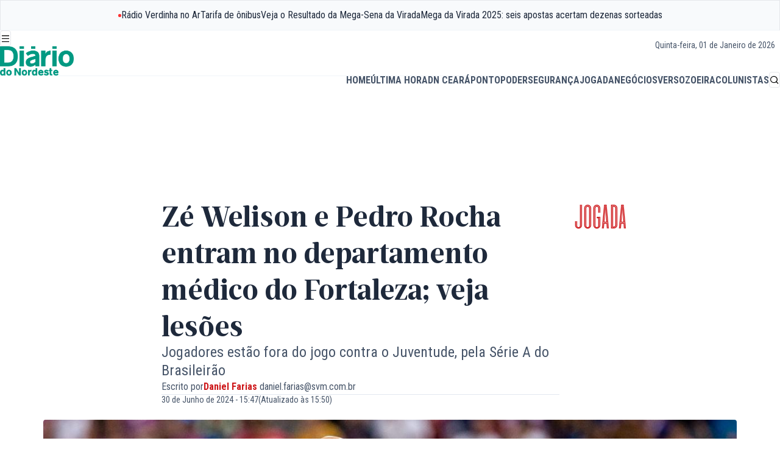

--- FILE ---
content_type: text/html;charset=utf-8
request_url: https://diariodonordeste.verdesmares.com.br/jogada/ze-welison-e-pedro-rocha-entram-no-departamento-medico-do-fortaleza-veja-lesoes-1.3529542
body_size: 27361
content:











		
		
<!DOCTYPE html>
<html lang="pt-BR" itemscope itemtype="http://schema.org/WebPage" class="i-amphtml-inabox">
































<head>
			






	
	
	
  
	
		
	
	
	
																												
<meta charset="utf-8" />
<meta http-equiv="content-type" content="text/html; charset=UTF-8" />
<meta name="viewport" content="width=device-width, initial-scale=1" />
<meta name="title" content="Zé Welison e Pedro Rocha entram no departamento médico do Fortaleza; veja lesões - Jogada - Diário do Nordeste" />
<meta name="description" content="O meio-campista Zé Welison e o atacante Pedro Rocha, do"/>
<meta name="keywords" content=" Esportes,Esportes,Esportes,Esportes"/>
<meta name="news_keywords" content=" Esportes,Esportes,Esportes,Esportes"/>
<meta name="data" content="2024-06-30T15:47:49-03:00" />
<meta name="DC.date.issued" content="2024-06-30T15:47:49-03:00" />
<meta name="robots" content="max-image-preview:large">

<title> Zé Welison e Pedro Rocha entram no departamento médico do Fortaleza; veja lesões - Jogada - Diário do Nordeste </title>

<meta property="twitter:description" content="O meio-campista Zé Welison e o atacante Pedro Rocha, do"/>
<meta property="twitter:card" content="summary_large_image" />
<meta property="twitter:title" content="Zé Welison e Pedro Rocha entram no departamento médico do Fortaleza; veja lesões - Jogada - Diário do Nordeste" />
<meta property="twitter:image" content="https://diariodonordeste.verdesmares.com.br/image/contentid/policy:1.3254169:1699456407/image.jpg?h=630&q=0.6&w=1200&$p$h$q$w=f76cc5e"/>

<meta name="artigo:tag" content="Esportes"/>
<meta name="artigo:tag" content="Esportes"/>
<meta name="artigo:tag" content="Esportes"/>
<meta name="artigo:tag" content="Esportes"/>

<meta itemprop="datePublished" content="2024-06-30T15:47:49-03:00" />
<meta itemprop="image" content="https://diariodonordeste.verdesmares.com.br/image/contentid/policy:1.3254169:1699456407/image.jpg?h=630&q=0.6&w=1200&$p$h$q$w=f76cc5e"/>

<meta property="fb:app_id" content="359318294106342" />
<meta property="og:type" content="article" />
<meta property="og:description" content="O meio-campista Zé Welison e o atacante Pedro Rocha, do"/>
<meta property="og:title" content="Zé Welison e Pedro Rocha entram no departamento médico do Fortaleza; veja lesões - Jogada - Diário do Nordeste"/>
<meta property="og:locale" content="pt_BR" />
<meta property="og:site_name" content="Diário do Nordeste" />
<meta property="og:image" content="https://diariodonordeste.verdesmares.com.br/image/contentid/policy:1.3254169:1699456407/image.jpg?h=630&q=0.6&w=1200&$p$h$q$w=f76cc5e"/>
<meta property="og:image:alt" content="Zé Welison e Pedro Rocha entram no departamento médico do Fortaleza; veja lesões - Jogada - Diário do Nordeste" />
<meta property="og:image:width" content="1080" />
<meta property="og:image:height" content="566" />
<meta property="og:url" content="https://diariodonordeste.verdesmares.com.br/jogada/ze-welison-e-pedro-rocha-entram-no-departamento-medico-do-fortaleza-veja-lesoes-1.3529542"/>

<link rel="preload" as="image" href="https://diariodonordeste.verdesmares.com.br/image/contentid/policy:1.3254169:1699456407/image.jpg?h=630&q=0.6&w=1200&$p$h$q$w=f76cc5e">


	<meta property="article:modified_time" content="2024-06-30T15:50:17-03:00" />

<meta property="article:published_time" content="2024-06-30T15:47:49-03:00" />
<meta property="article:section" content="Jogada" />

<meta property="p_article:seraphim" content="false" />

<meta property="p_article:type" content="massivo" />

	<meta property="p_article:evergreen" content="Não" />


						<meta property="p_article:prop" content="informar" />
			
<link rel="canonical" href="https://diariodonordeste.verdesmares.com.br/jogada/ze-welison-e-pedro-rocha-entram-no-departamento-medico-do-fortaleza-veja-lesoes-1.3529542" />

	







        


<script type="application/ld+json">
{
    "@context": "https://schema.org",
    "@graph": [
        {
            "@type": "NewsArticle",
            "name": "Zé Welison e Pedro Rocha entram no departamento médico do Fortaleza; veja lesões",
            "headline": "Zé Welison e Pedro Rocha entram no departamento médico do Fortaleza; veja lesões",
            "url": "https://diariodonordeste.verdesmares.com.br/jogada/ze-welison-e-pedro-rocha-entram-no-departamento-medico-do-fortaleza-veja-lesoes-1.3529542",
            "datePublished": "2024-06-30T15:47:49-03:00",
             "dateModified": "2024-06-30T15:50:17-03:00",             "inLanguage": "pt-BR",
            "isAccessibleForFree": true,
            "articleSection": "Jogada",
            "articleBody": "O meio-campista Zé Welison e o atacante Pedro Rocha, do Fortaleza, sofreram lesões e entraram no departamento médico do clube. A informação foi confirmada no boletim divulgado pelo Tricolor do Pici na tarde deste domingo (30). [render name=\"PEDRO ROCHA\" contentId=\"1.3493026\"] Zé Welison sofreu um estiramento muscular na coxa esquerda, enquanto Pedro Rocha sofreu um desconforto na coxa esquerda. Por outro lado, Marinho, que tratava de um estiramento muscular na coxa, iniciou o processo de transição física. Fortaleza e Juventude entram em campo neste domingo (30), às 16h de Brasília, na Arena Castelão, em Fortaleza (CE), pela 13ª rodada da Série A do Brasileirão 2024, a primeira divisão do Campeonato Brasileiro.",
            "author":
                                                                    
                    {
                        "@type": "Person",
                                                                        "name": "Daniel Farias"
                    },
                            "publisher": {
                "@type": "NewsMediaOrganization",
                "name": "Diário do Nordeste",
                "url": "https://diariodonordeste.verdesmares.com.br",
                "logo": {
                    "@type": "ImageObject",
                    "url": "https://diariodonordeste.verdesmares.com.br/static/diario/diario-do-nordeste.png",
                    "width": 360,
                    "height": 70
                }
            },
                            "image": [
                    {
                        "@type": "ImageObject",
                        "url": "https://diariodonordeste.verdesmares.com.br/image/contentid/policy:1.3254169:1699456407/WhatsApp%20Image%202022-07-10%20at%2018.07.15.jpeg?f=16x9&h=720&w=1280&$p$f$h$w=2abc9ee",
                        "width": 1280,
                        "height": 720
                    },
                    {
                        "@type": "ImageObject",
                        "url": "https://diariodonordeste.verdesmares.com.br/image/contentid/policy:1.3254169:1699456407/WhatsApp%20Image%202022-07-10%20at%2018.07.15.jpeg?f=4x3&h=960&w=1280&$p$f$h$w=e0e7b61",
                        "width": 1280,
                        "height": 960
                    },
                    {
                        "@type": "ImageObject",
                        "url": "https://diariodonordeste.verdesmares.com.br/image/contentid/policy:1.3254169:1699456407/WhatsApp%20Image%202022-07-10%20at%2018.07.15.jpeg?f=1x1&h=1280&w=1280&$p$f$h$w=779c32b",
                        "width": 1280,
                        "height": 1280
                    }
                ],
                        "isPartOf": {
                "@type": "WebSite",
                "name": "Diário do Nordeste",
                "url": "https://diariodonordeste.verdesmares.com.br"
            }
        },
        {
            "@type": "BreadcrumbList",
            "itemListElement": [
                                
                    
                    
                                    
                    
                                        
                                                                    {
                            "@type": "ListItem",
                            "position": 1,
                            "name": "Diário do Nordeste",
                            "item": "https://diariodonordeste.verdesmares.com.br/"
                        }
                                                            
                    
                    
                                            ,                        {
                            "@type": "ListItem",
                            "position": 2,
                            "name": "Jogada",
                            "item": "https://diariodonordeste.verdesmares.com.br/jogada"
                        }
                                                            
                    
                    
                                            ,                        {
                            "@type": "ListItem",
                            "position": 3,
                            "name": "Zé Welison e Pedro Rocha entram no departamento médico do Fortaleza; veja lesões",
                            "item": "https://diariodonordeste.verdesmares.com.br/jogada/ze-welison-e-pedro-rocha-entram-no-departamento-medico-do-fortaleza-veja-lesoes-1.3529542"
                        }
                                                                        ]
        }
    ]
}
</script>

								<script type="text/javascript">
  window._taboola = window._taboola || [];
  _taboola.push({article:'auto'});
  !function (e, f, u, i) {
  if (!document.getElementById(i)){
  e.async = 1;
  e.src = u;
  e.id = i;
  f.parentNode.insertBefore(e, f);
  }
  }(document.createElement('script'),
  document.getElementsByTagName('script')[0],
  '//cdn.taboola.com/libtrc/diariodonordeste-diariodonordeste/loader.js',
  'tb_loader_script');
  if(window.performance && typeof window.performance.mark == 'function'){
    window.performance.mark('tbl_ic');
  }
</script>
				
	<link rel="preconnect" href="https://fonts.googleapis.com">
<link rel="preconnect" href="https://fonts.gstatic.com" crossorigin="crossorigin">
<link
rel="stylesheet"
href="https://fonts.googleapis.com/css2?family=Roboto+Condensed:ital,wght@0,100..900;1,100..900&display=swap">
	<style>
@font-face {
font-family: "Ardina Text";
font-style: normal;
font-weight: 900;
src: url("/static/assets/fonts/ardina-text/ArdinaText-Bold.eot");
src: url("/static/assets/fonts/ardina-text/ArdinaText-Bold.woff2") format("woff2"), url("/static/assets/fonts/ardina-text/ArdinaText-Bold.woff") format("woff"), url("/static/assets/fonts/ardina-text/ArdinaText-Bold.ttf") format("truetype");
font-display: swap;
}

@font-face {
font-family: "Ardina Text";
font-style: normal;
font-weight: 500;
src: url("/static/assets/fonts/ardina-text/ArdinaText-Medium.eot");
src: url("/static/assets/fonts/ardina-text/ArdinaText-Medium.woff2") format("woff2"), url("/static/assets/fonts/ardina-text/ArdinaText-Medium.woff") format("woff"), url("/static/assets/fonts/ardina-text/ArdinaText-Medium.ttf") format("truetype");
font-display: auto;
}

@font-face {
font-family: "Longitude Display Inline";
font-style: normal;
font-weight: 500;
src: url("/static/assets/fonts/longitude-display-inline/longitude-display-inline.eot");
src:url("/static/assets/fonts/longitude-display-inline/longitude-display-inline.eot?#iefix") format("embedded-opentype"), url("/static/assets/fonts/longitude-display-inline/longitude-display-inline.woff2") format("woff2"), url("/static/assets/fonts/longitude-display-inline/longitude-display-inline.woff") format("woff"), url("/static/assets/fonts/longitude-display-inline/longitude-display-inline.ttf") format("truetype"), font-display: swap;
}

@font-face {
font-family: "remixicon";
src: url("/static/assets/fonts/remix-icons/remixicon.eot");
src: url("/static/assets/fonts/remix-icons/remixicon.eot#iefix") format('embedded-opentype'), url("/static/assets/fonts/remix-icons/remixicon.woff2") format("woff2"), url("/static/assets/fonts/remix-icons/remixicon.woff") format("woff"), url("/static/assets/fonts/remix-icons/remixicon.ttf") format('truetype'), url("/static/assets/fonts/remix-icons/remixicon.svg#remixicon") format('svg');
font-display: swap;
}
</style>

	
	<link rel="icon" href="/apps/diario-do-nordeste/static/assets/favicons/favicon.ico" type="image/x-icon" sizes="16x16">
<link rel="icon" href="/apps/diario-do-nordeste/static/assets/favicons/favicon-16x16.png" type="image/png" sizes="16x16">
<link rel="icon" href="/apps/diario-do-nordeste/static/assets/favicons/favicon-32x32.png" type="image/png" sizes="32x32">
<link rel="apple-touch-icon" href="/apps/diario-do-nordeste/static/assets/favicons/apple-touch-icon.png" sizes="180x180">

	

<style>
    :root {
        --accent:#cd171a
    }

    #article .text-accent,
    .layout-page-wrapper .fill-accent,
    .layout-page-wrapper .text-accent {
        color: var(--accent);
    }

    #article .fill-accent,
    .layout-page-wrapper .fill-accent {
        fill: var(--accent);
    }

    #article .border-accent,
    #article .border-b-accent,
    .layout-page-wrapper .border-accent,
    .layout-page-wrapper .border-b-accent {
        border-color: var(--accent);
    }

    #article .bg-accent,
    .layout-page-wrapper .bg-accent {
        background-color: var(--accent);
    }

    .prose a {
        color: var(--accent);
    }
</style>


	<link rel="stylesheet" href="/apps/diario-do-nordeste/dist/index.css?v=0.3.5"/>


	<link rel="preload" href="https://cdn.jsdelivr.net/npm/swiper@11/swiper-bundle.min.css" as="style"/>
<link rel="stylesheet" href="https://cdn.jsdelivr.net/npm/swiper@11/swiper-bundle.min.css"/>



<link rel="preload" href="/apps/morpheus/static/styles/main.css" as="style"/>
<link rel="stylesheet" href="/apps/morpheus/static/styles/main.css?v=1.58.0"/>

<link rel="preload" href="/css/diario/assets/morpheus/styles/morpheus.css?v=1.0.46" as="style">
<link rel="stylesheet" href="/css/diario/assets/morpheus/styles/morpheus.css?v=1.0.46">



	<script type="module" src="/apps/diario-do-nordeste/dist/index.js?v=0.3.5" defer="defer"></script>


	<script async="async" src="https://securepubads.g.doubleclick.net/tag/js/gpt.js"></script>
<script type="text/javascript" src="/static/diario/assets/js/p_googletag.js"></script>



	
	
	
	
					
			
				<!-- Request Metrics -->
<script>
    (function(t,e,n,r){function a(){return e&&e.now?e.now():null}if(!n.version){n._events=[];n._errors=[];n._metadata={};n._urlGroup=null;window.RM=n;n.install=function(e){n._options=e;var a=t.createElement("script");a.async=true;a.crossOrigin="anonymous";a.src=r;var o=t.getElementsByTagName("script")[0];o.parentNode.insertBefore(a,o)};n.identify=function(t,e){n._userId=t;n._identifyOptions=e};n.sendEvent=function(t,e){n._events.push({eventName:t,metadata:e,time:a()})};n.setUrlGroup=function(t){n._urlGroup=t};n.track=function(t,e){n._errors.push({error:t,metadata:e,time:a()})};n.addMetadata=function(t){n._metadata=Object.assign(n._metadata,t)}}})(document,window.performance,window.RM||{},"https://cdn.requestmetrics.com/agent/current/rm.js");
    RM.install({ 
        token: "r3qh4kn:h5kv7ku"
    });
</script>
			<style>
  	.ads-leaderboard[data-state="fixed"] { margin: 0; }
  	.ads-leaderboard { margin: 16px 0 }
  .prose { margin: 0 auto }
  	@media (min-width: 1020px) {
		.ads-leaderboard { margin: 24px 0 }
  		.lg\:grid { display: grid }
  .w-full.lg\:flex.lg\:space-x-8 { display: flex; gap: 32px }
	
	}
  	@media (min-width: 1400px) {}
    
    .nav-bar { position: relative }
  
 	
  
  .m-t-jogada #page-list-content .bg-accent, 
  .m-t-jogada #article .bg-accent {
    background-color: #cd171a
  }
  
  .m-t-jogada .prose { margin: auto; }
  .m-c-teaser--block { display: block !important }
  .m-c-teaser__media { margin-bottom: 16px; display: flex; }
  
  	.ri-arrow-right-s-line:before { content: "\ea6e"; }
	.ri-arrow-left-s-line:before { content: "\ea6e"; }


</style >
			


<meta name="adopt-website-id" content="0ab6c141-e658-4d74-a27f-53f691e4dab0"/>

<script src="//tag.goadopt.io/injector.js?website_code=0ab6c141-e658-4d74-a27f-53f691e4dab0" class="adopt-injector"></script>

<script>window.adoptHideAfterConsent = true;</script>



	
			<style>
	.table-box {
      max-width: 350px;
    }

    @media(min-width: 768px) {
      .table-box {
          max-width: 100%;
        }
    }
    @media (min-width: 768px) and (max-width: 1415px) {
        .\!container, .container {
            max-width: 88.888%;
        }
    } 
	mds-page-header-navigation header {
    	max-width: 100vw;
  	}  
  
	[data-widget="streaming"] {
		max-width: 88.88vw;
	}
  	mds-countdown div.bg-slate-900 {
  		--tw-bg-opacity: 1;
		background-color: rgb(15 23 42 / var(--tw-bg-opacity))
  	}
  
    @media(min-width: 1280px) {  

        mds-countdown div.text-2xl {
            line-height: 1!important;
        }
    
        mds-countdown div.text-sm {
            margin-top: 1rem!important;
        }
    }
  
    @media(min-width: 360px) and (max-width: 460px) {
        mds-countdown b.text-2xl {
            font-size: 1.75rem;
        }
        
    }
  
    [data-page="projeto-elas"] iframe.instagram-media,
  	[data-page="praia-do-futuro"] iframe.instagram-media {
      margin: 0 auto!important;
    } 
  
    [data-page="projeto-elas"] .prose h2,
  	[data-page="praia-do-futuro"] .prose h2{
      color: #993f8a;
    }
  
  [data-page="institucional"] div.flex.border-b-2,
  [data-page="transparencia-financeira"] div.flex.border-b-2,
  [data-page="propriedade-do-veiculo"] div.flex.border-b-2,
  [data-page="afiliacao"] div.flex.border-b-2,
  [data-page="correcao-de-erros"] div.flex.border-b-2,
  [data-page="politica-de-privacidade"] div.flex.border-b-2,
  [data-page="expediente"] div.flex.border-b-2 {
    display: none;
  }
  
  [data-page="terra-de-sabidos"] [role="banner"] strong,
  [data-page="terra-de-sabidos"] [role="banner"] h2,
  [data-page="terra-de-sabidos"] [role="banner"] time,
  [data-page="terra-de-sabidos"] [role="taua"] strong,
  [data-page="terra-de-sabidos"] [role="taua"] h2,
  [data-page="terra-de-sabidos"] [role="taua"] time {
  	text-shadow: 0 1px 3px rgba(0, 0, 0, .8);
  }
  
  [data-page="ceara"] [role="banner"] strong,
  [data-page="ceara"] [role="banner"] h2,
  [data-page="ceara"] [role="banner"] time {
  	text-shadow: 0 1px 3px rgba(0, 0, 0, .8);
  }
  
  
  [data-page="terra-de-sabidos"] .prose h2,
  [data-page="taua"] .prose h2 {
  	color: #f29400;
  }
  
  [data-page="ceara"] .prose h2,
  [data-page="taua"] .prose h2 {
  	color: #038c75;
  }
  
  
  [data-page="verso"] .prose h2 {
    color: #cc33a4
  }
  
   .m-b-media.m-b-media--image img {
    margin: 0;
  }
  
  #navigation-topbar {
display: flex;
justify-content: space-around;
height: fit-content;
overflow-y: hidden;
width: 100%;
    white-space: nowrap;
}
  
  #navigation-topbar .pulsing-icon {
  display: flex;
  justify-content: center;
  align-items: center;
  color: rgb(30 41 59);
  flex-shrink: 0;
  gap: 0.5rem;
}

#navigation-topbar .pulsing-icon::before {
  content: "";
  margin: 0;
  border-radius: 100%;
  display: flex;
  width: 5px;
  height: 5px;
  background-color: red;
  color: transparent;
  box-shadow: 0 0 0 0 rgba(0, 0, 0, 1);
  transform: scale(1);
  animation: pulse 1.5s infinite;
}

@keyframes pulse {
  25% {
    transform: scale(1);
  }

  50% {
    transform: scale(1);
    box-shadow: 0 0 0 0 rgba(255, 0, 0, 1);
  }

  75% {
    transform: scale(1);
    box-shadow: 0 0 0 7px rgba(255, 0, 0, 0);
  }

  100% {
    transform: scale(1);
    box-shadow: 0 0 0 7px rgba(255, 0, 0, 0);
  }
}
</style>


	
		<script async='async' src='https://securepubads.g.doubleclick.net/tag/js/gpt.js'></script>
	<script type="text/javascript" src="/static/assets/scripts/p_googletag.js"></script>

		<script type="module" src="/static/assets/scripts/articles.js" defer></script>
	
			<script async src="https://cdn.ampproject.org/v0.js"></script>
		<script async custom-element="amp-social-share"src="https://cdn.ampproject.org/v0/amp-social-share-0.1.js"></script>
		<script async custom-element="amp-carousel" src="https://cdn.ampproject.org/v0/amp-carousel-0.1.js"></script>
		<script async custom-element="amp-bind" src="https://cdn.ampproject.org/v0/amp-bind-0.1.js"></script>
		<script async custom-element="amp-lightbox-gallery" src="https://cdn.ampproject.org/v0/amp-lightbox-gallery-0.1.js"></script>
		<script async custom-element="amp-instagram" src="https://cdn.ampproject.org/v0/amp-instagram-0.1.js"></script>
		<script async custom-element="amp-live-list" src="https://cdn.ampproject.org/v0/amp-live-list-0.1.js"></script>

		<style>
				.m-c-gallery {
						--image-height: 300px;
				}
				.m-c-gallery * {

						-webkit-tap-highlight-color: rgba(255, 255, 255, 0);
						box-sizing: border-box;
				}
				.m-c-gallery .m-c-gallery__item {
						position: relative;
						width: 100%;
						height: var(--image-height);
				}
				.m-c-gallery amp-img img {
						object-fit: contain;
				}

				.amp-social-share-facebook {
						background-image: url("data:image/svg+xml,%3Csvg width='24' height='24' fill='%233b5998' xmlns='http://www.w3.org/2000/svg' viewBox='0 0 504 504'%3E%3Cpath d='M377.6 0H126C56.8 0 0 56.8 0 126.4V378c0 69.2 56.8 126 126 126h251.6c69.6 0 126.4-56.8 126.4-126.4V126.4C504 56.8 447.2 0 377.6 0zm-58 252H272v156h-60V252h-32v-64h28v-27.2c0-25.6 12.8-66 66.8-66H324V148h-34.8c-5.6 0-13.2 3.6-13.2 16v24h49.2l-5.6 64z'%3E%3C/path%3E%3C/svg%3E");
						background-color: transparent;
				}

				.amp-social-share-whatsapp {
						background-image: url("data:image/svg+xml,%3Csvg width='24' height='24' fill='%2325d366' xmlns='http://www.w3.org/2000/svg' viewBox='0 0 504.4 504.4'%3E%3Cpath d='M254.8 119.4c-71.6 0-129.6 57.6-129.6 128.8 0 28 9.2 54.4 24.8 75.6l-16.4 48 50-16c20.4 13.6 45.2 21.2 71.6 21.2 71.6 0 130-57.6 130-128.8-.4-71.2-58.8-128.8-130.4-128.8zm76 182c-3.2 8.8-18.8 17.2-25.6 18s-6.8 5.6-45.6-9.2c-38.4-15.2-62.8-54-64.8-56.8-2-2.4-15.6-20.4-15.6-38.8s9.6-27.6 13.2-31.2c3.6-3.6 7.6-4.8 10-4.8 2.4 0 5.2.4 7.2.4 2.4 0 5.2-1.2 8.4 6.4 3.2 7.6 10.8 26 11.6 28s1.6 4 .4 6.4c-1.2 2.4-2 4-3.6 6.4-2 2-4 4.8-5.6 6.4-2 2-4 4-1.6 7.6 2.4 3.6 10 16 21.2 26 14.4 12.8 26.8 16.8 30.4 18.8 3.6 2 6 1.6 8-.8 2.4-2.4 9.6-10.8 12-14.8 2.4-3.6 5.2-3.2 8.4-2 3.6 1.2 22 10.4 26 12.4 3.6 2 6.4 2.8 7.2 4.4 1.2.8 1.2 8.4-1.6 17.2z'%3E%3C/path%3E%3Cpath d='M377.6.2H126.4C56.8.2 0 57 0 126.6v251.6c0 69.2 56.8 126 126.4 126H378c69.6 0 126.4-56.8 126.4-126.4V126.6C504 57 447.2.2 377.6.2zM254.8 401.4c-27.2 0-52.4-6.8-74.8-19.2l-85.6 27.2 28-82c-14-23.2-22-50.4-22-79.2 0-84.8 69.2-153.2 154.4-153.2s154.4 68.4 154.4 153.2S340 401.4 254.8 401.4z'%3E%3C/path%3E%3C/svg%3E");
						background-color: transparent;
				}

				.amp-social-share-linkedin {
				background-image: url("data:image/svg+xml,%3Csvg width='24' height='24' fill='%230077b5' xmlns='http://www.w3.org/2000/svg' viewBox='0 0 504.4 504.4'%3E%3Cpath d='M377.6.2H126.4C56.8.2 0 57 0 126.6v251.6c0 69.2 56.8 126 126.4 126H378c69.6 0 126.4-56.8 126.4-126.4V126.6C504 57 447.2.2 377.6.2zM168 408.2H96v-208h72v208zm-36.4-240c-20.4 0-36.8-16.4-36.8-36.8s16.4-36.8 36.8-36.8 36.8 16.4 36.8 36.8c-.4 20.4-16.8 36.8-36.8 36.8zm276.8 240H348V307.4c0-24.4-3.2-55.6-36.4-55.6-34 0-39.6 26.4-39.6 54v102.4h-60v-208h56v28h1.6c8.8-16 29.2-28.4 61.2-28.4 66 0 77.6 38 77.6 94.4v114z'%3E%3C/path%3E%3C/svg%3E");
						background-color: transparent;
				}

				.amp-social-share-twitter{
						background-image: url("data:image/svg+xml,%3Csvg width='24' height='24' fill='%231da1f2' xmlns='http://www.w3.org/2000/svg' viewBox='0 0 504.4 504.4'%3E%3Cpath d='M377.6.2H126.4C56.8.2 0 57 0 126.6v251.6c0 69.2 56.8 126 126.4 126H378c69.6 0 126.4-56.8 126.4-126.4V126.6C504 57 447.2.2 377.6.2zm-.4 188.8v8.4c0 84-64.8 180.8-183.6 180.8-36.4 0-70.4-10.4-98.8-28.4 5.2.4 10 .8 15.2.8 30.4 0 58-10 80-27.2-28.4-.4-52-18.8-60.4-44 4 .8 8 1.2 12 1.2 6 0 12-.8 17.2-2.4-28.8-6-50.8-31.6-50.8-62.4v-.8c8 4.8 18.4 7.6 28.8 8-17.2-11.2-28.8-30.8-28.8-52.8 0-11.6 3.2-22.4 8.8-32 32 38.4 79.2 63.6 132.8 66.4-1.2-4.8-1.6-9.6-1.6-14.4 0-35.2 28.8-63.6 64.4-63.6 18.4 0 35.2 7.6 47.2 20 14.8-2.8 28.4-8 40.8-15.6-4.8 14.8-15.2 27.2-28.4 35.2 13.2-1.6 25.6-4.8 37.2-10-8.8 12.8-19.6 24-32 32.8z'%3E%3C/path%3E%3C/svg%3E");
						background-color: transparent;
				}
		</style>
	
			
			
    <link rel="alternate" type="application/rss+xml" title="feed-webstories" href="/cmlink/feed-webstories-7.5124750" />
			
    <link rel="alternate" type="application/rss+xml" title="feed-app" href="/cmlink/feed-app-7.4879158" />
			
    <link rel="alternate" type="application/rss+xml" title="feed negócios" href="/cmlink/feed-neg%C3%B3cios-7.4834673" />
			
    <link rel="alternate" type="application/rss+xml" title="feed" href="/cmlink/feed-7.4674196" />
			
    <link rel="alternate" type="application/rss+xml" title="feed" href="/cmlink/feed-1.3009099" />
			
    <link rel="alternate" type="application/rss+xml" title="dow jones" href="/cmlink/dow-jones-1.2963165" />
			
    <link rel="alternate" type="application/rss+xml" title="jogada-feed" href="/cmlink/jogada-feed-7.4842207" />
			
    <link rel="alternate" type="application/rss+xml" title="feed jogada" href="/cmlink/feed-jogada-1.3086867" />
	
      			<script>
  document.addEventListener("DOMContentLoaded", function(event) {
    document.getElementsByClassName("font-sans text-base leading-snug text-slate-500")[0].innerHTML = "Um mundo de informações na palma da sua mão. Planos a partir de R$ 10,90";
  })
  
  document.addEventListener("DOMContentLoaded", () => {

      function adsLeaderboardStickyState(state = true) {
        const leaderboardSticky = document.querySelector('.ads-leaderboard-sticky')
        if (!state) {
          leaderboardSticky.style.top = '-' + leaderboardSticky.offsetHeight + "px"
        } else {
          leaderboardSticky.classList.add('ads-leaderboard-sticky--is-active')
          leaderboardSticky.style.removeProperty('top')
        }
      }

      (function () {
        const adsLeaderboardSticky = document.querySelector('.ads-leaderboard-sticky')
        const observerStick = new IntersectionObserver((entries) => {
          entries.forEach(entry => {
            if (!entry.isIntersecting) {
              sticksObserverAds()
              observerStick.unobserve(adsLeaderboardSticky)
            }
          })
        }, {
          root: null,
          threshold: [1, 0],
          rootMargin: '200px'
        })
        if (adsLeaderboardSticky) {
          observerStick.observe(adsLeaderboardSticky)
        }
      }())

      const observerAds = new IntersectionObserver((entries) => {
        entries.forEach(entry => {
          if (!entry.isIntersecting) {
            adsLeaderboardStickyState(true)
            return
          }
          adsLeaderboardStickyState(false)
        })
      }, {
        root: null,
        threshold: 1,
      })

      function sticksObserverAds() {
        const ads = document.querySelectorAll('.ads')
        adsLeaderboardStickyState(true)
        if (window.innerWidth < 1140 && ads) {
          ads.forEach(ad => {
            observerAds.observe(ad)
          })
        }
        const handlerCloseButton = document.getElementById('ads-close')
        handlerCloseButton.addEventListener('click', () => {
          document.querySelector('.ads-leaderboard-sticky').classList.remove('ads-leaderboard-sticky--is-active')
          ads.forEach(ad => {
            observerAds.unobserve(ad)
          })
        })
      }
    })
</script>
	      			<style>
  	.m-t-jogada .m-l-article__inner { justify-content: center; }
  
  	.m-l-article__content ul { 
      margin-top:0.75rem; 
      margin-bottom: 0.75rem;
    }

  *,:after,:before{--tw-border-opacity:1;border:0 solid;border-color:rgba(229,231,235,var(--tw-border-opacity));box-sizing:border-box}.mt-4{margin-top:1rem}.mb-2{margin-bottom:.5rem}.-mb-3{margin-bottom:-.75rem}.flex{display:flex}@keyframes spin{to{transform:rotate(1turn)}}@keyframes ping{75%,to{opacity:0;transform:scale(2)}}@keyframes pulse{50%{opacity:.5}}@keyframes bounce{0%,to{animation-timing-function:cubic-bezier(.8,0,1,1);transform:translateY(-25%)}50%{animation-timing-function:cubic-bezier(0,0,.2,1);transform:none}}.flex-col{flex-direction:column}.items-center{align-items:center}.p-4{padding:1rem}.text-center{text-align:center}.font-display{font-family:Longitude Display Inline}.text-base{font-size:1rem;line-height:1.5rem}.text-8xl{font-size:6rem;line-height:1}.uppercase{text-transform:uppercase}.text-gray-600{--tw-text-opacity:1;color:rgba(75,85,99,var(--tw-text-opacity))}*,:after,:before{--tw-shadow:0 0 #0000}.shadow-lg{--tw-shadow:0 10px 15px -3px rgba(0,0,0,0.1),0 4px 6px -2px rgba(0,0,0,0.05);box-shadow:var(--tw-ring-offset-shadow,0 0 #0000),var(--tw-ring-shadow,0 0 #0000),var(--tw-shadow)}*,:after,:before{--tw-ring-inset:var(--tw-empty,/*!*/ /*!*/);--tw-ring-offset-width:0px;--tw-ring-offset-color:#fff;--tw-ring-color:rgba(59,130,246,0.5);--tw-ring-offset-shadow:0 0 #0000;--tw-ring-shadow:0 0 #0000}@media (min-width:1024px){.lg\:px-16{padding-left:4rem;padding-right:4rem}}
  
  .m-b-media { display: block !important; }
  
  .m-l-page {margin-top: 6.3rem !important; padding: 0 !important;}
  
  .timeline-live .m-c-teaser__heading {
    	font-family: "ArdinaText", serif !important;
    	color: #2e2e31 !important;
    	text-transform: initial !important;
	}
  
  .timeline-live__tracker::after {
    content: '';
    border-radius: 4px;
    display: flex;
    justify-content: center;
    position: absolute;
    top: 2rem;
    right: 50%;
    left: 50%;
    margin-left: -2px;
    height: calc(100% - 32px);
    width: 4px;
	}

  @media (min-width: 1024px) {
  	.m-l-page {
      margin-top: 9rem !important;
    }
          
   	.lg\:flex-row {
    	flex-direction: row !important;
	}
  }
@media (min-width: 1140px) {
 	.m-l-page { margin-top: 11.4rem !important; }
    .xl\:block { display: block }
  }

 .fill-accent { fill: #666f7a; }
</style>
	  
				
  <style>
a:has(> span.btn-label:contains("Assine")),
a:has(> span:contains("Assine")),
a:contains("Assinar"),
a:contains("Entrar"),
a:contains("Cadastrar"),
a:contains("Central do Assinante"),
.subscribe-box,
.subscribe-box a {
    display: none !important;
}

a[aria-label*="Assinar"] {
    display: none !important;
}

.menu-group div:first-child .menu-title {
	display: none;
}

</style>

<script>
document.addEventListener('DOMContentLoaded', function() {
    document.querySelectorAll('a').forEach(link => {
        const text = link.textContent.trim().toLowerCase();

        if (
            text === 'assinar' ||
            text === 'entrar' ||
            text === 'assine' || 
            text === 'cadastrar' ||
            text === 'quero assinar' ||
            text === 'central do assinante'
        ) {
            const parent = link.closest('span.rounded, .subscribe-box, lit-dn-shop-link');
            if (parent) {
                parent.remove();
            } else {
                link.remove();
            }
        }
    });

});
</script>



<script>
function getCookieGTM(cname) {
  var name = cname + "=";
  var decodedCookie = decodeURIComponent(document.cookie);
  var ca = decodedCookie.split(';');
  for (var i = 0; i < ca.length; i++) {
    var c = ca[i];
    
    while (c.charAt(0) == ' ') {
      c = c.substring(1);
    }
    
    if (c.indexOf(name) == 0) {
      return c.substring(name.length, c.length);
    }
  }
  return null;
}
var ui = getCookieGTM('p_u_i_code');
if (ui) {
  dataLayer = [{
    'event': 'loadUserId',
    'userID': ui,
  }];
}
</script>



<!-- Google Tag Manager -->
<script>(function(w,d,s,l,i){w[l]=w[l]||[];w[l].push({'gtm.start':
new Date().getTime(),event:'gtm.js'});var f=d.getElementsByTagName(s)[0],
j=d.createElement(s),dl=l!='dataLayer'?'&l='+l:'';j.async=true;j.src=
'https://www.googletagmanager.com/gtm.js?id='+i+dl;f.parentNode.insertBefore(j,f);
})(window,document,'script','dataLayer','GTM-5XXKK2');</script>
<!-- End Google Tag Manager -->


<style>
.icofont-alarm svg {
	display:none;	
}

   .m-l-article p a{
	color:rgb(0, 102, 204);
	text-decoration: underline;
   }
</style>


<!-- NEWSROOM SCRIPT -->
<script>
    window._newsroom = window._newsroom || [];
    window._newsroom.push({pageTemplate: 'home'});
    window._newsroom.push({pageDashboard: 'home'});
    window._newsroom.push('auditClicks');
    window._newsroom.push('trackPage');
 
    !function (e, f, u) {
        e.async = 1;
        e.src = u;
        f.parentNode.insertBefore(e, f);
    }(document.createElement('script'),
            document.getElementsByTagName('script')[0], '//c2.taboola.com/nr/diariodonordeste-diariodonordeste/newsroom.js');
</script>
<!-- END NEWSROOM SCRIPT -->


									
  
        

      
  <script>
  	//Isso permite que você use a mesma sintaxe do Tailwind sem precisar importar a biblioteca completa. text-[#color]
	document.addEventListener("DOMContentLoaded", function () {
		document.querySelectorAll("[class*='border-['], [class*='text-[']").forEach(el => {
			el.classList.forEach(cls => {
				let match = cls.match(/(border|text)-\[#([0-9a-fA-F]{3,6})\]/);
				if (match) {
					let type = match[1]; // "border" ou "text"
					let color = `#${match[2]}`; // Extrai a cor HEX
					if (type === "border") el.style.borderColor = color;
					if (type === "text") el.style.color = color;
				}
			});
		});
	});
	</script>
</head>

<body class="m-t-diario" data-layout="editoria" data-page="jogada">

	<script src="https://cdn.pn.vg/sites/187307e1-8c37-4991-9aaa-71c2299dcc50.js" async></script>

<!-- Google Tag Manager (noscript) -->
<noscript><iframe src="https://www.googletagmanager.com/ns.html?id=GTM-5XXKK2"
height="0" width="0" style="display:none;visibility:hidden"></iframe></noscript>
<!-- End Google Tag Manager (noscript) -->

<!-- Meta Tag PushNews -->
<script>
let params_URL = new URLSearchParams(document.location.search);
let params_utm_source = params_URL.get("utm_source");

if(params_utm_source == "pushnews"){
    let section_article = document.querySelector('meta[property="article:section"]').content
    
    var meta_new = document.createElement('meta');
    meta_new.name = "pushnews-category";
    meta_new.content = section_article;
    document.getElementsByTagName('head')[0].appendChild(meta_new);
}
</script>
<!-- Meta Tag PushNews -->



			
<div id="slot-7-4967217-1710419289"></div>	
	






































<div class="nav-drawer bg-accent nav-drawer-overlay" data-nav="drawer">
	<header class="nav-drawer-header border-b border-black/10">
		<div class="flex items-center justify-between flex-1">
			<div class="flex items-center">
				<button aria-label="Botão de fechar" class="btn btn-ghost icon-button" role="button" type="button" data-nav="drawer-toggle">
					<i class="icon icon-lg ri-close-fill text-white"></i>
				</button>

				<a class="nav-brand nav-brand-responsive" href="/" title="Diário do Nordeste">
					<img src="/apps/diario-do-nordeste/static/assets/branding/logo/white.png" class="h-full object-contain" alt="Diário do Nordeste" loading="lazy">
				</a>
			</div>
		</div>
	</header>

	<div class="nav-drawer-content flex-1 flex lg:justify-center">

		<div class="menu-group">
			<div class="lg:px-10">
				<b class="menu-title text-white">Assinante</b>
				<lit-dn-auth-menu-links></lit-dn-auth-menu-links>
			</div>

							<div class="lg:px-10">
					<b class="menu-title text-white">Produtos</b>
					<div class="menu-vertical" role="menu" aria-label="Menu Principal">
													<div class="menu" href="#" role="menuitem">
																						<a
			href="/opiniao"
			class="menu-label text-white capitalize"
			 >
			Colunistas
		</a>
	
								</div>
													<div class="menu" href="#" role="menuitem">
																						<a
			href="/ceara"
			class="menu-label text-white capitalize"
			 >
			DN Ceará
		</a>
	
								</div>
													<div class="menu" href="#" role="menuitem">
																						<a
			href="/jogada"
			class="menu-label text-white capitalize"
			 >
			Jogada
		</a>
	
								</div>
													<div class="menu" href="#" role="menuitem">
																						<a
			href="/negocios"
			class="menu-label text-white capitalize"
			 >
			Negócios
		</a>
	
								</div>
													<div class="menu" href="#" role="menuitem">
																						<a
			href="/pontopoder"
			class="menu-label text-white capitalize"
			 >
			PontoPoder
		</a>
	
								</div>
													<div class="menu" href="#" role="menuitem">
																						<a
			href="/seguranca"
			class="menu-label text-white capitalize"
			 >
			Segurança
		</a>
	
								</div>
													<div class="menu" href="#" role="menuitem">
																						<a
			href="/verso"
			class="menu-label text-white capitalize"
			 >
			Verso
		</a>
	
								</div>
													<div class="menu" href="#" role="menuitem">
																						<a
			href="/newsletter"
			class="menu-label text-white capitalize"
			 >
			- Newsletter
		</a>
	
								</div>
													<div class="menu" href="#" role="menuitem">
																						<a
			href="/ultima-hora"
			class="menu-label text-white capitalize"
			 >
			- Última Hora
		</a>
	
								</div>
											</div>
				</div>
							<div class="lg:px-10">
					<b class="menu-title text-white">Páginas</b>
					<div class="menu-vertical" role="menu" aria-label="Menu Principal">
													<div class="menu" href="#" role="menuitem">
																						<a
			href="/ultima-hora/automovel"
			class="menu-label text-white capitalize"
			 >
			Automóvel
		</a>
	
								</div>
													<div class="menu" href="#" role="menuitem">
																						<a
			href="/ultima-hora/ciencia"
			class="menu-label text-white capitalize"
			 >
			Ciência
		</a>
	
								</div>
													<div class="menu" href="#" role="menuitem">
																						<a
			href="/estilo-de-vida/culinaria"
			class="menu-label text-white capitalize"
			 >
			Culinária
		</a>
	
								</div>
													<div class="menu" href="#" role="menuitem">
																						<a
			href="/entretenimento/e-hit"
			class="menu-label text-white capitalize"
			 >
			É Hit
		</a>
	
								</div>
													<div class="menu" href="#" role="menuitem">
																						<a
			href="/entrevista"
			class="menu-label text-white capitalize"
			 >
			Entrevista
		</a>
	
								</div>
													<div class="menu" href="#" role="menuitem">
																						<a
			href="/ultima-hora/mundo"
			class="menu-label text-white capitalize"
			 >
			Mundo
		</a>
	
								</div>
													<div class="menu" href="#" role="menuitem">
																						<a
			href="/ultima-hora/pais"
			class="menu-label text-white capitalize"
			 >
			País
		</a>
	
								</div>
													<div class="menu" href="#" role="menuitem">
																						<a
			href="/papo-carreira"
			class="menu-label text-white capitalize"
			 >
			Papo Carreira
		</a>
	
								</div>
													<div class="menu" href="#" role="menuitem">
																						<a
			href="/ser-saude"
			class="menu-label text-white capitalize"
			 >
			Ser Saúde
		</a>
	
								</div>
													<div class="menu" href="#" role="menuitem">
																						<a
			href="/ultima-hora/seu-direito"
			class="menu-label text-white capitalize"
			 >
			Seu Direito
		</a>
	
								</div>
													<div class="menu" href="#" role="menuitem">
																						<a
			href="/estilo-de-vida/sisi"
			class="menu-label text-white capitalize"
			 >
			Sisi
		</a>
	
								</div>
													<div class="menu" href="#" role="menuitem">
																						<a
			href="/ultima-hora/tecnologia"
			class="menu-label text-white capitalize"
			 >
			Tecnologia
		</a>
	
								</div>
													<div class="menu" href="#" role="menuitem">
																						<a
			href="/entretenimento/zoeira"
			class="menu-label text-white capitalize"
			 >
			Zoeira
		</a>
	
								</div>
													<div class="menu" href="#" role="menuitem">
																						<a
			href="/ultima-hora/al"
			class="menu-label text-white capitalize"
			 >
			DN Alagoas
		</a>
	
								</div>
													<div class="menu" href="#" role="menuitem">
																						<a
			href="/ultima-hora/ba"
			class="menu-label text-white capitalize"
			 >
			DN Bahia
		</a>
	
								</div>
													<div class="menu" href="#" role="menuitem">
																						<a
			href="/ultima-hora/ma"
			class="menu-label text-white capitalize"
			 >
			DN Maranhão
		</a>
	
								</div>
													<div class="menu" href="#" role="menuitem">
																						<a
			href="/ultima-hora/pb"
			class="menu-label text-white capitalize"
			 >
			DN Paraíba
		</a>
	
								</div>
													<div class="menu" href="#" role="menuitem">
																						<a
			href="/ultima-hora/pe"
			class="menu-label text-white capitalize"
			 >
			DN Pernambuco
		</a>
	
								</div>
													<div class="menu" href="#" role="menuitem">
																						<a
			href="/ultima-hora/pi"
			class="menu-label text-white capitalize"
			 >
			DN Piauí
		</a>
	
								</div>
													<div class="menu" href="#" role="menuitem">
																						<a
			href="/ultima-hora/rn"
			class="menu-label text-white capitalize"
			 >
			DN Rio Grande do Norte
		</a>
	
								</div>
													<div class="menu" href="#" role="menuitem">
																						<a
			href="/ultima-hora/se"
			class="menu-label text-white capitalize"
			 >
			DN Sergipe
		</a>
	
								</div>
													<div class="menu" href="#" role="menuitem">
																						<a
			href="/jogada/futebol/brasileirao-serie-a"
			class="menu-label text-white capitalize"
			 >
			Brasileirão Serie A - Classificação
		</a>
	
								</div>
											</div>
				</div>
							<div class="lg:px-10">
					<b class="menu-title text-white">Serviços</b>
					<div class="menu-vertical" role="menu" aria-label="Menu Principal">
													<div class="menu" href="#" role="menuitem">
																						<a
			href="/newsletter"
			class="menu-label text-white capitalize"
			 >
			- Newsletter
		</a>
	
								</div>
													<div class="menu" href="#" role="menuitem">
																<a
			href="https://privacidade.geq.com.br/"
			class="menu-label text-white capitalize"
			target="_blank" rel="noopener"  >
			Portal da privacidade
		</a>
	
								</div>
													<div class="menu" href="#" role="menuitem">
																						<a
			href="/projeto-comprova"
			class="menu-label text-white capitalize"
			 >
			Projeto Comprova
		</a>
	
								</div>
													<div class="menu" href="#" role="menuitem">
																						<a
			href="/publicidade-legal"
			class="menu-label text-white capitalize"
			 >
			Publicidade Legal
		</a>
	
								</div>
													<div class="menu" href="#" role="menuitem">
																						<a
			href="/ultima-hora"
			class="menu-label text-white capitalize"
			 >
			- Última Hora
		</a>
	
								</div>
											</div>
				</div>
							<div class="lg:px-10">
					<b class="menu-title text-white">Projetos</b>
					<div class="menu-vertical" role="menu" aria-label="Menu Principal">
													<div class="menu" href="#" role="menuitem">
																<a
			href="https://diariodonordeste.verdesmares.com.br/noticias/sobre/Estados-Cear%C3%A1-Praia%20%C3%89%20Vida"
			class="menu-label text-white capitalize"
			target="_blank" rel="noopener"  >
			Praia é Vida
		</a>
	
								</div>
													<div class="menu" href="#" role="menuitem">
																<a
			href="https://diariodonordeste.verdesmares.com.br/noticias/sobre/Institucional-Projeto%20Elas"
			class="menu-label text-white capitalize"
			target="_blank" rel="noopener"  >
			Projeto Elas
		</a>
	
								</div>
													<div class="menu" href="#" role="menuitem">
																						<a
			href="/ceara/terra-de-sabidos"
			class="menu-label text-white capitalize"
			 >
			Terra de Sabidos
		</a>
	
								</div>
											</div>
				</div>
					</div>
	</div>
</div>

				<nav id="navigation-topbar" 
			role="navigation" 
			aria-label="Navegação para principais assuntos do dia" 
			class="px-4 py-3 h-10 lg:h-12 bg-slate-50 border border-b-slate-100 overflow-x-auto lg:overflow-hidden">
			
			<div class="text-base leading-tight flex items-center lg:justify-center text-center gap-4">
																								<a
			href="https://verdinha.verdesmares.com.br/ao-vivo?utm_source=diariodonordeste&utm_medium=referral&utm_campaign=link_aovivo"
			class="pulsing-icon"
			target="_blank" rel="noopener"  >
			Rádio Verdinha no Ar
		</a>
	
																										<a
			href="/ceara/fortaleza-e-outras-capitais-tem-aumento-da-tarifa-de-onibus-em-2026-1.3723325"
			class="font-sans text-base text-slate-800 hover:text-slate-600 animation-colors flex-shrink-0"
			target="_blank" rel="noopener"  >
			Tarifa de ônibus
		</a>
	
																										<a
			href="/negocios/veja-o-resultado-da-mega-sena-da-virada-2955-nesta-quinta-1-premio-e-de-r-1-bi-1.3723236"
			class="font-sans text-base text-slate-800 hover:text-slate-600 animation-colors flex-shrink-0"
			target="_blank" rel="noopener"  >
			Veja o Resultado da Mega-Sena da Virada
		</a>
	
																										<a
			href="/negocios/mega-da-virada-2025-seis-apostas-acertam-dezenas-sorteadas-e-dividem-premio-de-mais-de-r-1-bilhao-1.3723264"
			class="font-sans text-base text-slate-800 hover:text-slate-600 animation-colors flex-shrink-0"
			target="_blank" rel="noopener"  >
			Mega da Virada 2025: seis apostas acertam dezenas sorteadas
		</a>
	
													</div>
		</nav>
	
	











































<header
	class="nav-bar nav-bar-lg bg-white border-b border-b-slate-100 group data-[state='fixed']:fixed"
	data-nav="bar"
	data-state="default"
	data-trigger="800"
>

	<div class="w-full h-full opacity-0 invisible animation-transition absolute z-10 data-[state='open']:visible data-[state='open']:opacity-100" data-from="search" data-state="close">
	<div class="px-4 bg-white h-full flex justify-center items-center">
		<form action="/busca" method="get" class="w-full max-w-[680px]">
			<div class="flex gap-3 items-start">
				<input id="form-search" name="q" class="text-slate-800 border-slate-300 flex-grow rounded border hover:border-accent animation-colors placeholder:text-slate-500 bg-white text-base/4 h-10 px-4" type="search" placeholder="O que deseja encontrar?" required>

				<div label="Cancelar" color="destructive" type="button" styled="ghost" data-form-search="button-close" class="px-3 flex items-center justify-center gap-3 rounded animation-colors transition-all ease-linear duration-300 group cursor-pointer h-10 hover:brightness-125 hover:text-opacity-90 disabled:border-transparent disabled:bg-slate-50 disabled:hover:filter-none min-w-24 border border-transparent">
					<button type="button">
						<span class="font-bold uppercase tracking-wide group-disabled:text-slate-400 inline-flex text-base/4 pt-0.5 text-red-600">Cancelar</span>
					</button>
				</div>
			</div>
		</form>
	</div>
</div>

	<div class="nav-bar-content mx-auto">
		<div class="nav-start flex-1">
			<button aria-label="Botão de menu" class="btn btn-ghost icon-button" role="button" type="button" data-nav="drawer-toggle">
				<i class="icon icon-base ri-menu-line"></i>
			</button>

			<a class="nav-brand nav-brand-responsive" data-nav="nav-brand" href="/" title="Diário do Nordeste">
				<img src="/apps/diario-do-nordeste/static/assets/branding/logo/accent.png" class="h-full object-contain" alt="Diário do Nordeste">
			</a>
		</div>

		<div class="nav-end flex-col items-end justify-end">

			<div class="pb-2 pt-3 hidden lg:flex lg:justify-end lg:items-center group-data-[state='fixed']:hidden">
				<div class="hidden lg:block group-data-[state='fixed']:hidden">
					<div class="flex items-center gap-2">
						<lit-dn-auth-buttons></lit-dn-buttons>
					</div>
				</div>

				<div class="hidden lg:block lg:group-[.sticky]:hidden ml-4">
					<time datetime="2026-01-01" class="text-sm px-2 text-slate-600">
						Quinta-feira,
						01 de Janeiro de 2026
					</time>
				</div>
			</div>


			<div class="flex gap-3 h-full items-center justify-end">
				<div class="hidden lg:block h-full">
						<nav class="menu-horizontal h-full" role="menu" data-navigation="main-menu">
			
		
			<div class="menu menu-outline" data-menu="home" role="menuitem">
																		<a
			href="/"
			class="menu-label"
			 >
			Home
		</a>
	
				</div>

		
			<div class="menu menu-outline" data-menu="ultima-hora" role="menuitem">
																		<a
			href="/ultima-hora"
			class="menu-label"
			 >
			Última Hora
		</a>
	
				</div>

		
			<div class="menu menu-outline" data-menu="dn-ceara" role="menuitem">
																		<a
			href="/ceara"
			class="menu-label"
			 >
			DN Ceará
		</a>
	
				</div>

		
			<div class="menu menu-outline" data-menu="pontopoder" role="menuitem">
																		<a
			href="/pontopoder"
			class="menu-label"
			 >
			PontoPoder
		</a>
	
				</div>

		
			<div class="menu menu-outline" data-menu="seguranca" role="menuitem">
																		<a
			href="/seguranca"
			class="menu-label"
			 >
			Segurança
		</a>
	
				</div>

		
			<div class="menu menu-outline" data-menu="jogada" role="menuitem">
																		<a
			href="/jogada"
			class="menu-label"
			 >
			Jogada
		</a>
	
				</div>

		
			<div class="menu menu-outline" data-menu="negocios" role="menuitem">
																		<a
			href="/negocios"
			class="menu-label"
			 >
			Negócios
		</a>
	
				</div>

		
			<div class="menu menu-outline" data-menu="verso" role="menuitem">
																		<a
			href="/verso"
			class="menu-label"
			 >
			Verso
		</a>
	
				</div>

		
			<div class="menu menu-outline" data-menu="zoeira" role="menuitem">
																		<a
			href="/entretenimento/zoeira"
			class="menu-label"
			 >
			Zoeira
		</a>
	
				</div>

		
			<div class="menu menu-outline" data-menu="colunistas" role="menuitem">
																		<a
			href="/opiniao"
			class="menu-label"
			 >
			Colunistas
		</a>
	
				</div>

				</nav>
				</div>

				<button aria-label="Botão de pesquisa" class="btn btn-ghost icon-button" role="button" type="button" data-form-search="button-open">
					<i class="icon icon-base ri-search-line"></i>
				</button>

				<div class="hidden lg:group-data-[state='fixed']:block">
					<lit-dn-auth-buttons></lit-dn-auth-buttons>
				</div>
			</div>
		</div>
	</div>

</header>

		<div class="page-content m-l-page--single scroll-container mt-4" id="page-article-news">
							





















































































































































    
    
    
    
        
		
    
    
    
    
        
    
            
    
    
		
		    
    
        

    		
        
    
    

    
    
        
                        
        
    
														


	                            <div class="ads-leaderboard flex justify-center items-center container min-w-full left-0 min-h-[72px] lg:min-h-[110px] data-[state='fixed']:fixed data-[state='fixed']:bg-slate-50 group z-40" 
	data-ads="leaderboard"
	data-state="default">

	<div class="container">
		<div id="slot-7-4650911-1762895837" class="flex items-center justify-center"></div>
		<button class="hidden bg-neutral-50 w-10 h-10 rounded-b items-center justify-center absolute -bottom-10 right-0 group-data-[state='fixed']:flex"
					data-ads="leaderboard-button-close"
					type="button"
					arial-label="Fechar publicidade sobreposta ao conteúdo">

					<i class="ri-close-line ri-xl text-slate-600"></i>
		</button>
	</div>

</div>
            
	

				
			

                        
                                                                            
                                                                    
                        
                                                                        	
	<article id="article" class="container non-paywall " data-article="news">
	
		<div id="article-header" data-article="header">
		<div id="article-headlines-group">
			<div class="flex flex-col gap-3 lg:gap-5">

				<div class="flex flex-col gap-2 lg:gap-4">
								<h1 id="article-heading" class="text-heading text-heading-4xl " data-article="heading" itemprop="heading">
			Zé Welison e Pedro Rocha entram no departamento médico do Fortaleza; veja lesões
		</h1>
									<h2
			class="text-lead text-lead-xl font-normal "
			data-article="lead"
			id="article-lead"
			itemprop="alternativeHeadline"
		>
			Jogadores estão fora do jogo contra o Juventude, pela Série A do Brasileirão
		</h2>
					</div>

					<div class="flex flex-col gap-3 items-start">
		<div class="flex gap-1 items-start font-sans font-normal text-base text-slate-600">
			<div class="min-w-fit">
				Escrito por
			</div>

			<div class="flex-shrink flex items-center flex-wrap group">
																			      <b class="text-accent">
      Daniel Farias
    </b>
          <span class="text-slate-600 ml-1">
        daniel.farias@svm.com.br
      </span>
      														</div>
		</div>

		<div class="h-px w-full bg-slate-200"></div>

		<div class="font-sans text-sm text-slate-600 flex flex-col lg:flex-row lg:gap-2 gap-1">
					
		
	<time datetime="2024-06-30T15:47:49-03:00">

		<span>
			30 de Junho de 2024
		</span>

		<span>-<span>

		<span>
				15:47
		</span>
	</time>

			
  
  <div>
        <span>
      (Atualizado às 15:50)
    </span>
      </div>
			</div>
	</div>
			</div>
		</div>

		<div class="lg:col-start-10 lg:col-span-2">
						<a href="/jogada" class="sr-only lg:not-sr-only lg:block flex-grow font-display text-accent lg:text-5xl uppercase lg:mt-1">
			Jogada
		</a>
			</div>
	</div>

			
	
	<figure data-article="thumbnail" class="col-span-full gap-x-4 md:gap-x-6 grid md:grid-cols-8 lg:grid-cols-12">
		<picture class="rounded overflow-hidden aspect-video col-span-full bg-slate-50">
			<source
				class="w-full h-full object-cover object-center"
				srcset="/image/contentid/policy:1.3254169:1699456407/WhatsApp%20Image%202022-07-10%20at%2018.07.15.jpeg?f=16x9&h=270&w=480&$p$f$h$w=1a5a8d8"
				media="(max-width: 480px)"
			/>
			<source
				class="w-full h-full object-cover object-center"
				srcset="/image/contentid/policy:1.3254169:1699456407/WhatsApp%20Image%202022-07-10%20at%2018.07.15.jpeg?f=16x9&h=432&w=768&$p$f$h$w=6a0089e"
				media="(max-width: 768px)"
			/>
			<source
				class="w-full h-full object-cover object-center"
				srcset="/image/contentid/policy:1.3254169:1699456407/WhatsApp%20Image%202022-07-10%20at%2018.07.15.jpeg?f=16x9&h=574&w=1020&$p$f$h$w=aba8ed9"
				media="(max-width: 1020px)"
			/>
			<source
				class="w-full h-full object-cover object-center"
				srcset="/image/contentid/policy:1.3254169:1699456407/WhatsApp%20Image%202022-07-10%20at%2018.07.15.jpeg?f=16x9&h=698&w=1280&$p$f$h$w=5c0e07d"
				media="(min-width: 1240px)"
			/>
			<img
				class="w-full h-full object-cover object-center m-0"
				alt=""
				src="/image/contentid/policy:1.3254169:1699456407/WhatsApp%20Image%202022-07-10%20at%2018.07.15.jpeg?f=16x9&h=574&w=1020&$p$f$h$w=aba8ed9"
			/>
		</picture>

		<figcaption class="px-0 mt-2 md:mx-5 lg:mx-0 font-sans text-sm md:text-base space-y-1 md:col-start-2 lg:col-start-3 md:col-span-6">
								<div class="text-sm">
		<strong>Legenda:</strong>
		<em class="font-medium not-italic text-slate-600">
			Zé Welison em ação pelo Fortaleza
		</em>
	</div>
			
								<div class="text-sm">
		<strong>Foto:</strong>
		<em class="font-medium not-italic text-slate-600">
			Thiago Gadelha / SVM
		</em>
	</div>
					</figcaption>
	</figure>
	
	
	<aside class="article-content-left">
	
<div id="social-share" class="lg:sticky lg:top-[30vh]">
	<div class="flex lg:flex-col gap-4">
		<a target="popup" href="https://api.whatsapp.com/send/?text=Zé Welison e Pedro Rocha entram no departamento médico do Fortaleza; veja lesões https://diariodonordeste.verdesmares.com.br/jogada/ze-welison-e-pedro-rocha-entram-no-departamento-medico-do-fortaleza-veja-lesoes-1.3529542?utm_source=whatsapp&utm_medium=social&utm_campaign=socialshare" onclick="window.open('https://api.whatsapp.com/send/?text=Zé Welison e Pedro Rocha entram no departamento médico do Fortaleza; veja lesões https://diariodonordeste.verdesmares.com.br/jogada/ze-welison-e-pedro-rocha-entram-no-departamento-medico-do-fortaleza-veja-lesoes-1.3529542?utm_source=whatsapp&utm_medium=social&utm_campaign=socialshare','popup','width=600,height=500')">
				<button class="bg-accent h-12 w-12 rounded-full flex items-center justify-center">
						<svg width='22' height='22' viewBox='0 0 16 16' fill='white' xmlns='http://www.w3.org/2000/svg'>
								<path d='M16 7.794c0 4.304 -3.517 7.793 -7.854 7.793a7.87 7.87 0 0 1 -3.797 -0.97L0 16l1.418 -4.182A7.711 7.711 0 0 1 0.29 7.794C0.291 3.49 3.808 0 8.146 0 12.483 0 16 3.49 16 7.794zM8.146 1.24c-3.642 0 -6.604 2.94 -6.604 6.554A6.484 6.484 0 0 0 2.8 11.635L1.974 14.07l2.538 -0.807a6.603 6.603 0 0 0 3.634 1.085c3.641 0 6.603 -2.939 6.603 -6.552C14.749 4.182 11.887 1.24 8.146 1.24zm3.966 8.349C12.064 9.509 11.934 9.46 11.842 9.366 11.55 9.27 10.603 8.808 10.427 8.746 10.25 8.682 10.122 8.65 9.994 8.842S9.496 9.462 9.384 9.59C9.272 9.718 9.16 9.734 8.966 9.638 8.774 9.542 8.154 9.341 7.418 8.69A5.732 5.732 0 0 1 6.348 7.366C6.234 7.174 6.335 7.07 6.431 6.976 6.518 6.89 6.624 6.754 6.722 6.642 6.819 6.53 6.85 6.45 6.914 6.323 6.978 6.197 6.946 6.085 6.898 5.99 6.85 5.893 6.464 4.954 6.304 4.57 6.144 4.19 5.984 4.253 5.87 4.253 5.758 4.253 5.63 4.237 5.5 4.237A0.712 0.712 0 0 0 4.988 4.475C4.811 4.665 4.314 5.13 4.314 6.07s0.69 1.848 0.785 1.976c0.096 0.128 1.331 2.118 3.29 2.883 1.958 0.765 1.958 0.509 2.31 0.478 0.352 -0.032 1.14 -0.462 1.3 -0.908 0.16 -0.447 0.16 -0.83 0.113 -0.91z' fill='%23fff' />
						</svg>
				</button>
		</a>

		<a target="popup" href="https://www.facebook.com/sharer/sharer.php?u=https://diariodonordeste.verdesmares.com.br/jogada/ze-welison-e-pedro-rocha-entram-no-departamento-medico-do-fortaleza-veja-lesoes-1.3529542?utm_source=facebook&utm_medium=social&utm_campaign=socialshare" onclick="window.open('https://www.facebook.com/sharer/sharer.php?u=https://diariodonordeste.verdesmares.com.br/jogada/ze-welison-e-pedro-rocha-entram-no-departamento-medico-do-fortaleza-veja-lesoes-1.3529542?utm_source=facebook&utm_medium=social&utm_campaign=socialshare','popup','width=600,height=500')">
				<button class="bg-accent h-12 w-12 rounded-full flex items-center justify-center">
						<svg width='22' height='22' viewBox='0 0 16 16' fill='white' xmlns='http://www.w3.org/2000/svg'>
								<path d='M11.251 5.533H9.034V4.08c0 -0.546 0.363 -0.674 0.617 -0.674h1.562V1.008L9.059 1C6.67 1 6.128 2.789 6.128 3.934v1.599H4.746v2.47h1.382v6.995h2.907V8.005h1.962L11.25 5.533z' fill='%23fff' />
						</svg>
				</button>
		</a>

		<a target="popup" href="https://twitter.com/intent/tweet?text=Zé Welison e Pedro Rocha entram no departamento médico do Fortaleza; veja lesões https://diariodonordeste.verdesmares.com.br/jogada/ze-welison-e-pedro-rocha-entram-no-departamento-medico-do-fortaleza-veja-lesoes-1.3529542?utm_source=twitter&utm_medium=social&utm_campaign=socialshare" onclick="window.open('https://twitter.com/intent/tweet?text=Zé Welison e Pedro Rocha entram no departamento médico do Fortaleza; veja lesões https://diariodonordeste.verdesmares.com.br/jogada/ze-welison-e-pedro-rocha-entram-no-departamento-medico-do-fortaleza-veja-lesoes-1.3529542?utm_source=twitter&utm_medium=social&utm_campaign=socialshare','popup','width=600,height=500')">
				<button class="bg-accent h-12 w-12 rounded-full flex items-center justify-center">
						<svg width="22" height="22" viewBox="0 0 18 16" fill="white" xmlns="http://www.w3.org/2000/svg">
							<path d="M6 0.5H0.75L6.94565 8.76087L1.08746 15.4999H3.07499L7.86623 9.98825L12 15.5H17.25L10.7938 6.89172L16.3501 0.5H14.3626L9.87323 5.66434L6 0.5ZM12.75 14L3.75 2H5.25L14.25 14H12.75Z" fill="%23fff"/>
						</svg>
				</button>
		</a>

		<a target="popup" href="https://www.linkedin.com/shareArticle?url=https://diariodonordeste.verdesmares.com.br/jogada/ze-welison-e-pedro-rocha-entram-no-departamento-medico-do-fortaleza-veja-lesoes-1.3529542?utm_source=linkedin&utm_medium=social&utm_campaign=socialshare" onclick="window.open('https://www.linkedin.com/shareArticle?url=https://diariodonordeste.verdesmares.com.br/jogada/ze-welison-e-pedro-rocha-entram-no-departamento-medico-do-fortaleza-veja-lesoes-1.3529542?utm_source=linkedin&utm_medium=social&utm_campaign=socialshare','popup','width=600,height=500')">
				<button class="bg-accent h-12 w-12 rounded-full flex items-center justify-center">
						<svg width='22' height='22' viewBox='0 0 16 17' fill='white' xmlns='http://www.w3.org/2000/svg'>
								<path d='M14.817 0H1.183C0.53 0 0 0.517 0 1.155v13.793C0 15.586 0.53 16.1 1.183 16.1h13.634C15.47 16.101 16 15.586 16 14.948V1.154A1.172 1.172 0 0 0 14.817 0zM4.85 13.476H2.434V6.208H4.85v7.268zM3.643 5.216H3.626C2.816 5.216 2.293 4.66 2.293 3.96c0 -0.714 0.54 -1.257 1.365 -1.257 0.828 0 1.336 0.543 1.35 1.257 0 0.699 -0.522 1.256 -1.365 1.256zm9.92 8.26h-2.417V9.588c0 -0.977 -0.348 -1.643 -1.221 -1.643 -0.67 0 -1.068 0.449 -1.242 0.883C8.62 8.984 8.605 9.201 8.605 9.417v4.062H6.188s0.031 -6.587 0 -7.27h2.417v1.03c0.32 -0.496 0.896 -1.2 2.177 -1.2 1.59 0 2.782 1.04 2.782 3.273v4.164z' fill='%23fff' />
						</svg>
				</button>
		</a>
	</div>
</div>
</aside>

	<main class="article-main-content">
		<div class="article-content-start">
			
					</div>

		<div class="prose ">
			<p>O meio-campista <strong>Zé Welison</strong> e o atacante <strong>Pedro Rocha</strong>, do <a href="https://diariodonordeste.verdesmares.com.br/jogada/fortaleza-x-juventude-veja-horario-onde-assistir-palpites-e-provaveis-escalacoes-1.3528828"><strong>Fortaleza</strong></a>, sofreram lesões e entraram no <strong>departamento médico</strong> do clube. A informação foi confirmada no boletim divulgado pelo <a href="https://diariodonordeste.verdesmares.com.br/jogada/cbf-confirma-data-e-local-de-criciuma-x-fortaleza-pelo-brasileirao-veja-1.3529381"><strong>Tricolor do Pici</strong></a> na tarde deste domingo (30).</p>

<p>	
	
	
	
	
	
				
		

							<figure>
				<div class="m-b-media m-b-media--image">
					<img
						class="w-full"
						data-src="/image/contentid/policy:1.3493026:1721069970/WhatsApp%20Image%202024-03-23%20at%2020.48.48.jpeg?f=default&$p$f=895213c"
						src="/image/contentid/policy:1.3493026:1721069970/WhatsApp%20Image%202024-03-23%20at%2020.48.48.jpeg?f=default&$p$f=895213c"
						alt=""
						loading="lazy"
					/>
				</div>
												<figcaption class="m-u-text-sans m-u-mt-2 m-u-px-3 m-u-text-sm m-u-line-height-tight m-u-color-gray-600">

							
															<div class="m-u-mb-1">
									<span class="m-u-text-bold">Legenda: </span>
									Pedro Rocha durante jogo do Fortaleza
								</div>
																						<div class="m-u-mt-1">
									<span class="m-u-text-bold">Foto: </span>
									KID JUNIOR / SVM
								</div>
												</figcaption>
						</figure>
			
			</p>

<p>Zé Welison sofreu um <strong>estiramento muscular na coxa esquerda</strong>, enquanto Pedro Rocha sofreu um <strong>desconforto na coxa esquerda</strong>. Por outro lado, <strong>Marinho</strong>, que tratava de um estiramento muscular na coxa, iniciou o processo de <strong>transição </strong>física.</p>

<p>Fortaleza e Juventude entram em campo neste <strong>domingo (30), às 16h</strong> de Brasília, na <strong>Arena Castelão</strong>, em Fortaleza (CE), pela <strong>13ª rodada</strong> da Série A do Brasileirão 2024, a primeira divisão do Campeonato Brasileiro.</p>
			
					</div>

		<div class="article-content-end">
			
			
			
			
							<div class="mt-8 not-prose">
					<div class="mb-2">
						<b class="font-sans text-base md:text-lg leading-tight uppercase text-slate-800">
							Assuntos Relacionados
						</b>
					</div>

					<div class="flex gap-2 flex-wrap">
													<m-tag
								label="Esportes"
								href="/noticias/sobre/esportes">
							</m-tag>
													<m-tag
								label="Esportes/brasileirão série a"
								href="/noticias/sobre/esportes/brasileirao-serie-a">
							</m-tag>
													<m-tag
								label="Esportes/fortaleza esporte clube"
								href="/noticias/sobre/esportes/fortaleza-esporte-clube">
							</m-tag>
													<m-tag
								label="Esportes/futebol"
								href="/noticias/sobre/esportes/futebol">
							</m-tag>
											</div>
				</div>
					</div>
	</main>

	<div id="article-footer" class="flex flex-col gap-4 lg:gap-6">
		
			</div>

	<aside id="page-aside-content" class="article-content-right">
										                            
<div class="flex items-center justify-center m-u-mb-4 ads">
	<div id="slot-7-4650913-1655315064"></div>
</div>
                                
	
	<div class="widget">
		<header class="widget-header">
			<div class="w-24 h-1 bg-accent relative -top-3"></div>

			<h3 class="font-sans uppercase font-bold text-lg/6 text-slate-800">
				Newsletter
			</h3>

							<span class="font-sans text-base/5 text-slate-600 block">
	      	Escolha suas newsletters favoritas e mantenha-se informado
	    	</span>
			
					</header>

		<main class="widget-body">
			




<form class="form"
	name="form-newsletter"
	action="/mailchimp"
	method="post"
	data-form="form-newsletter">
	
	<input type="hidden" name="list-audience" value="738d7de887" required />

	<div class="form-field" data-input="selection-checkbox-group">
		<div class="flex flex-col gap-2">
							<div data-input="selection-checkbox" class="focus:border-accent has-[:checked]:border-accent hover:border-accent selection-checkbox animation-colors hover:border-accent cursor-pointer">
	<label class="w-full cursor-pointer">
		<div class="relative flex flex-row items-center justify-between w-full gap-1 px-3 py-4">
			<div class="flex flex-col gap-1">
				<h4 class="font-serif text-base/5 text-slate-800">
					8 Minutos
				</h4>
				<span class="font-sans font-normal text-slate-600 text-sm/5">
					As principais notícias do dia direto no seu e-mail
				</span>
			</div>

				<input id="4a13719851"
		name="list-segments"
	
		type="checkbox"
		class="relative border rounded border-slate-300 cursor-pointer inline-block checkbox checked:bg-accent checked:border-accent animation-colors group-has-[:checked]:bg-indigo-50"

     value="4a13719851" 				     size="base" 	/>
		</div>
	</label>
</div>
							<div data-input="selection-checkbox" class="focus:border-accent has-[:checked]:border-accent hover:border-accent selection-checkbox animation-colors hover:border-accent cursor-pointer">
	<label class="w-full cursor-pointer">
		<div class="relative flex flex-row items-center justify-between w-full gap-1 px-3 py-4">
			<div class="flex flex-col gap-1">
				<h4 class="font-serif text-base/5 text-slate-800">
					Diário de Sala
				</h4>
				<span class="font-sans font-normal text-slate-600 text-sm/5">
					Conversas com quem acredita que a educação transforma. Publicada mensalmente.
				</span>
			</div>

				<input id="335b12a043"
		name="list-segments"
	
		type="checkbox"
		class="relative border rounded border-slate-300 cursor-pointer inline-block checkbox checked:bg-accent checked:border-accent animation-colors group-has-[:checked]:bg-indigo-50"

     value="335b12a043" 				     size="base" 	/>
		</div>
	</label>
</div>
							<div data-input="selection-checkbox" class="focus:border-accent has-[:checked]:border-accent hover:border-accent selection-checkbox animation-colors hover:border-accent cursor-pointer">
	<label class="w-full cursor-pointer">
		<div class="relative flex flex-row items-center justify-between w-full gap-1 px-3 py-4">
			<div class="flex flex-col gap-1">
				<h4 class="font-serif text-base/5 text-slate-800">
					Reportagens Especiais
				</h4>
				<span class="font-sans font-normal text-slate-600 text-sm/5">
					Reportagens especiais produzidas pelos jornalistas do Diário do Nordeste
				</span>
			</div>

				<input id="ce227972ef"
		name="list-segments"
	
		type="checkbox"
		class="relative border rounded border-slate-300 cursor-pointer inline-block checkbox checked:bg-accent checked:border-accent animation-colors group-has-[:checked]:bg-indigo-50"

     value="ce227972ef" 				     size="base" 	/>
		</div>
	</label>
</div>
					</div>
		<dn-help-text message="Selecione uma opção" state="error"></dn-help-text>
	</div>

	<div class="form-field">
		<div class="text-field group flex flex-col" data-input="email">
			<div class="relative flex items-center">
				
				<input class="peer input animation-colors pl-11" size="base" name="email" type="email"
					placeholder="Digite seu e-mail"
					pattern="[a-z0-9._%+\-]+@[a-z0-9.\-]+\.[a-z]{2,}$" 
					required
					aria-required="true"
				/>

				<div class="absolute left-3 animation-colors text-slate-400 group-hover:text-slate-500 peer-disabled:text-slate-300">
					<lit-dn-icon name="mail-open-line" color="inherit"></lit-dn-icon>
				</div>
			</div>
		</div>
	</div>

	<div class="form-field">
		<button data-form-submit="newsletter" type="submit" label="Inscreva-se" class="w-full border px-3 flex items-center justify-center gap-3 rounded animation-colors transition-all ease-linear duration-300 group cursor-pointer h-10 hover:brightness-125 disabled:border-slate-300 disabled:bg-slate-300 disabled:hover:filter-none min-w-full border-accent bg-accent" fully="true">
			<span class="font-bold uppercase tracking-wide group-disabled:text-slate-400 inline-flex text-base/4 pt-0.5 text-white">Inscreva-se</span>
		</button>
	</div>

	<div class="form-field">
		<div class="flex items-center gap-2" data-input="term-privacy">
	
		<input id="terms-and-privacy-policy"
		name="terms-and-privacy-policy"
	
		type="checkbox"
		class="relative border rounded border-slate-300 cursor-pointer inline-block checkbox checked:bg-accent checked:border-accent animation-colors group-has-[:checked]:bg-indigo-50"

     value="" 		 required 		     size="base" 	/>

	<label for="terms-and-privacy-policy">
		<p class="font-sans font-normal leading-5 text-slate-600">
			Li e concordo com os
			<a href="https://diariodonordeste.verdesmares.com.br/institucional/politica-de-privacidade" target="_blank" class="font-bold text-accent">Termos e Condições</a> e
			<a href="https://privacidade.geq.com.br/" target="_blank" class="font-bold text-accent">Política de Privacidade</a>
		</p>
	</label>
</div>
	</div>
</form>
		</main>
	</div>
	            						</aside>
</article>

			                            









<section class="m-c-block m-u-py-3 m-u-py-5-lg  " id="block-27033933-7_4449681" data-block="grid_8x4" >
	<div class="container">
		
		
		<div class="w-full lg:flex lg:justify-between lg:space-x-8">

							<main class="mb-6 lg:mb-0">
					                            			<script async src="//pagead2.googlesyndication.com/pagead/js/adsbygoogle.js"></script>
<!-- Rodapé Matérias -->
<ins class="adsbygoogle"
     style="display:block"
     data-ad-client="ca-pub-9045807042604053"
     data-ad-slot="8730226441"
     data-ad-format="auto"
     data-full-width-responsive="true"></ins>
<script>
(adsbygoogle = window.adsbygoogle || []).push({});
</script>
	                                			<div id="taboola-below-article-thumbnails"></div>
<script type="text/javascript">
  window._taboola = window._taboola || [];
  _taboola.push({
    mode: "alternating-thumbnails-a-1",
    container: "taboola-below-article-thumbnails",
    placement: "Below Article Thumbnails",
    target_type: "mix",
  });
</script>

<script type="text/javascript">
  window._taboola = window._taboola || [];
  _taboola.push({flush: true});
</script>
	                                
<div  class="m-c-teaser-group">
      										<div 
        
     class='m-c-teaser-group__item m-c-teaser-group__item--default'
>
					


    
    
        
        
    
    
    
                        
        
                        
                    
        
        
                    









    
        
            
    <div class="m-c-teaser             m-c-teaser--list
    ">
            <a
            aria-label="Capa da noticia"
            class="m-c-teaser__media m-c-teaser__link overflow-hidden"
             href="/jogada/como-chega-o-ferroviario-para-a-copinha-2026-veja-elenco-quem-comanda-a-equipe-e-tabela-1.3723341"             
                        >
                                    
                <div class="m-b-media m-b-media--image m-u-ratio-4by3">
                    <img
                        class="w-full"
                        data-src="/image/contentid/policy:1.3723343:1767299347/Captura%20de%20tela%202026-01-01%20172748_Easy-Resize.com.jpg?f=4x3&h=216&w=288&$p$f$h$w=5505ca7"
                        src="/image/contentid/policy:1.3723343:1767299347/Captura%20de%20tela%202026-01-01%20172748_Easy-Resize.com.jpg?f=4x3&h=216&w=288&$p$f$h$w=5505ca7"
                        alt=""
                        loading="lazy"
                    />
                </div>
            
                        </a>
    
    <div class="m-c-teaser__inner">
        <div class="m-c-teaser__text">
					                            <h1
                    data-category-name="Jogada"
                    class="uppercase leading-none teaser-hat mb-1 text-jogada-500"
                                                                >
                    
                    <a class="m-c-teaser__link" aria-label="link do conteúdo"  href="/jogada" >          
                        Jogada
                    </a>
                </h1>
            
                            <h2 class="text-heading text-heading-xl"     >
                    
                    <a class="m-c-teaser__link" aria-label="link do conteúdo"  href="/jogada/como-chega-o-ferroviario-para-a-copinha-2026-veja-elenco-quem-comanda-a-equipe-e-tabela-1.3723341"       >
                        Como chega o Ferroviário para a Copinha 2026: Veja elenco, quem comanda a equipe e tabela
                    </a>
                    
                </h2>
            
                            <p class="m-c-teaser__subheading"     >                
                    <a class="m-c-teaser__link" aria-label="link do conteúdo"  href="/jogada/como-chega-o-ferroviario-para-a-copinha-2026-veja-elenco-quem-comanda-a-equipe-e-tabela-1.3723341"       >
                        Tubarão da Barra estreia no dia 4
                    </a>                
                </p>
                    </div>

        	
                    <footer class="mt-4">
                <div class="flex items-center">
                    
                        
                        <b
                            class="text-base leading-tight text-slate-600 mr-2"
                                                        >
                            Vladimir Marques
                        </b>
                    
                                            <span
                            class="text-slate-400"
                                                        >
                            01 de Janeiro de 2026
                        </span>
                                    </div>
            </footer>
        
                    
                </div>

</div>
    				</div>
												<div 
        
     class='m-c-teaser-group__item m-c-teaser-group__item--default'
>
					


    
    
        
        
    
    
    
                        
        
                        
                    
        
        
                    









    
        
            
    <div class="m-c-teaser             m-c-teaser--list
    ">
            <a
            aria-label="Capa da noticia"
            class="m-c-teaser__media m-c-teaser__link overflow-hidden"
             href="/jogada/bruno-pacheco-entra-na-justica-contra-o-fortaleza-por-atraso-de-pagamentos-e-pede-rescisao-indireta-1.3723334"             
                        >
                                    
                <div class="m-b-media m-b-media--image m-u-ratio-4by3">
                    <img
                        class="w-full"
                        data-src="/image/contentid/policy:1.3723336:1767296542/download%20(18)_Easy-Resize.com.jpg?f=4x3&h=216&w=288&$p$f$h$w=fa2d972"
                        src="/image/contentid/policy:1.3723336:1767296542/download%20(18)_Easy-Resize.com.jpg?f=4x3&h=216&w=288&$p$f$h$w=fa2d972"
                        alt=""
                        loading="lazy"
                    />
                </div>
            
                        </a>
    
    <div class="m-c-teaser__inner">
        <div class="m-c-teaser__text">
					                            <h1
                    data-category-name="Jogada"
                    class="uppercase leading-none teaser-hat mb-1 text-jogada-500"
                                                                >
                    
                    <a class="m-c-teaser__link" aria-label="link do conteúdo"  href="/jogada" >          
                        Jogada
                    </a>
                </h1>
            
                            <h2 class="text-heading text-heading-xl"     >
                    
                    <a class="m-c-teaser__link" aria-label="link do conteúdo"  href="/jogada/bruno-pacheco-entra-na-justica-contra-o-fortaleza-por-atraso-de-pagamentos-e-pede-rescisao-indireta-1.3723334"       >
                        Bruno Pacheco entra na justiça contra o Fortaleza por atraso de pagamentos e pede rescisão indireta
                    </a>
                    
                </h2>
            
                            <p class="m-c-teaser__subheading"     >                
                    <a class="m-c-teaser__link" aria-label="link do conteúdo"  href="/jogada/bruno-pacheco-entra-na-justica-contra-o-fortaleza-por-atraso-de-pagamentos-e-pede-rescisao-indireta-1.3723334"       >
                        Um dos advogador do jogador detalha ação movida contra o clube cearense
                    </a>                
                </p>
                    </div>

        	
                    <footer class="mt-4">
                <div class="flex items-center">
                    
                        
                        <b
                            class="text-base leading-tight text-slate-600 mr-2"
                                                        >
                            Vladimir Marques e Fernanda Alves
                        </b>
                    
                                            <span
                            class="text-slate-400"
                                                        >
                            01 de Janeiro de 2026
                        </span>
                                    </div>
            </footer>
        
                    
                </div>

</div>
    				</div>
												<div 
        
     class='m-c-teaser-group__item m-c-teaser-group__item--default'
>
					


    
    
        
        
    
    
    
                        
        
                        
                    
        
        
                    









    
        
            
    <div class="m-c-teaser             m-c-teaser--list
    ">
            <a
            aria-label="Capa da noticia"
            class="m-c-teaser__media m-c-teaser__link overflow-hidden"
             href="/jogada/neymar-renova-contrato-com-o-santos-ate-o-fim-de-2026-1.3723321"             
                        >
                                    
                <div class="m-b-media m-b-media--image m-u-ratio-4by3">
                    <img
                        class="w-full"
                        data-src="/image/contentid/policy:1.3723323:1767293520/download%20(17)_Easy-Resize.com.jpg?f=4x3&h=216&w=288&$p$f$h$w=1a0558b"
                        src="/image/contentid/policy:1.3723323:1767293520/download%20(17)_Easy-Resize.com.jpg?f=4x3&h=216&w=288&$p$f$h$w=1a0558b"
                        alt=""
                        loading="lazy"
                    />
                </div>
            
                        </a>
    
    <div class="m-c-teaser__inner">
        <div class="m-c-teaser__text">
					                            <h1
                    data-category-name="Jogada"
                    class="uppercase leading-none teaser-hat mb-1 text-jogada-500"
                                                                >
                    
                    <a class="m-c-teaser__link" aria-label="link do conteúdo"  href="/jogada" >          
                        Jogada
                    </a>
                </h1>
            
                            <h2 class="text-heading text-heading-xl"     >
                    
                    <a class="m-c-teaser__link" aria-label="link do conteúdo"  href="/jogada/neymar-renova-contrato-com-o-santos-ate-o-fim-de-2026-1.3723321"       >
                        Neymar renova contrato com o Santos até o fim de 2026
                    </a>
                    
                </h2>
            
                            <p class="m-c-teaser__subheading"     >                
                    <a class="m-c-teaser__link" aria-label="link do conteúdo"  href="/jogada/neymar-renova-contrato-com-o-santos-ate-o-fim-de-2026-1.3723321"       >
                        Atacante fez cirurgia no joelho e voltará a jogar em fevereiro
                    </a>                
                </p>
                    </div>

        	
                    <footer class="mt-4">
                <div class="flex items-center">
                    
                        
                        <b
                            class="text-base leading-tight text-slate-600 mr-2"
                                                        >
                            Vladimir Marques
                        </b>
                    
                                            <span
                            class="text-slate-400"
                                                        >
                            01 de Janeiro de 2026
                        </span>
                                    </div>
            </footer>
        
                    
                </div>

</div>
    				</div>
												<div 
        
     class='m-c-teaser-group__item m-c-teaser-group__item--default'
>
					


    
    
        
        
    
    
    
                        
        
                        
                    
        
        
                    









    
        
            
    <div class="m-c-teaser             m-c-teaser--list
    ">
            <a
            aria-label="Capa da noticia"
            class="m-c-teaser__media m-c-teaser__link overflow-hidden"
             href="/jogada/como-chega-o-ceara-para-a-copinha-2026-veja-elenco-quem-comanda-a-equipe-e-tabela-1.3723302"             
                        >
                                    
                <div class="m-b-media m-b-media--image m-u-ratio-4by3">
                    <img
                        class="w-full"
                        data-src="/image/contentid/policy:1.3723303:1767290786/WhatsApp_Image_2025-12-30_at_10.59.43_Easy-Resize.com.jpg?f=4x3&h=216&w=288&$p$f$h$w=a792f9c"
                        src="/image/contentid/policy:1.3723303:1767290786/WhatsApp_Image_2025-12-30_at_10.59.43_Easy-Resize.com.jpg?f=4x3&h=216&w=288&$p$f$h$w=a792f9c"
                        alt=""
                        loading="lazy"
                    />
                </div>
            
                        </a>
    
    <div class="m-c-teaser__inner">
        <div class="m-c-teaser__text">
					                            <h1
                    data-category-name="Jogada"
                    class="uppercase leading-none teaser-hat mb-1 text-jogada-500"
                                                                >
                    
                    <a class="m-c-teaser__link" aria-label="link do conteúdo"  href="/jogada" >          
                        Jogada
                    </a>
                </h1>
            
                            <h2 class="text-heading text-heading-xl"     >
                    
                    <a class="m-c-teaser__link" aria-label="link do conteúdo"  href="/jogada/como-chega-o-ceara-para-a-copinha-2026-veja-elenco-quem-comanda-a-equipe-e-tabela-1.3723302"       >
                        Como chega o Ceará para a Copinha 2026: Veja elenco, quem comanda a equipe e tabela
                    </a>
                    
                </h2>
            
                            <p class="m-c-teaser__subheading"     >                
                    <a class="m-c-teaser__link" aria-label="link do conteúdo"  href="/jogada/como-chega-o-ceara-para-a-copinha-2026-veja-elenco-quem-comanda-a-equipe-e-tabela-1.3723302"       >
                        Vovô estreia no dia 3 na maior competição de base do país
                    </a>                
                </p>
                    </div>

        	
                    <footer class="mt-4">
                <div class="flex items-center">
                    
                        
                        <b
                            class="text-base leading-tight text-slate-600 mr-2"
                                                        >
                            Vladimir Marques
                        </b>
                    
                                            <span
                            class="text-slate-400"
                                                        >
                            01 de Janeiro de 2026
                        </span>
                                    </div>
            </footer>
        
                    
                </div>

</div>
    				</div>
												<div 
        
     class='m-c-teaser-group__item m-c-teaser-group__item--default'
>
					


    
    
        
        
    
    
    
                        
        
                        
                    
        
        
                    









    
        
            
    <div class="m-c-teaser             m-c-teaser--list
    ">
            <a
            aria-label="Capa da noticia"
            class="m-c-teaser__media m-c-teaser__link overflow-hidden"
             href="/jogada/como-chega-o-fortaleza-para-a-copinha-2026-veja-elenco-quem-comanda-a-equipe-e-tabela-1.3723291"             
                        >
                                    
                <div class="m-b-media m-b-media--image m-u-ratio-4by3">
                    <img
                        class="w-full"
                        data-src="/image/contentid/policy:1.3723293:1767288126/IMG_0091-2048x1366.jpg?f=4x3&h=216&w=288&$p$f$h$w=e7fe5f9"
                        src="/image/contentid/policy:1.3723293:1767288126/IMG_0091-2048x1366.jpg?f=4x3&h=216&w=288&$p$f$h$w=e7fe5f9"
                        alt=""
                        loading="lazy"
                    />
                </div>
            
                        </a>
    
    <div class="m-c-teaser__inner">
        <div class="m-c-teaser__text">
					                            <h1
                    data-category-name="Jogada"
                    class="uppercase leading-none teaser-hat mb-1 text-jogada-500"
                                                                >
                    
                    <a class="m-c-teaser__link" aria-label="link do conteúdo"  href="/jogada" >          
                        Jogada
                    </a>
                </h1>
            
                            <h2 class="text-heading text-heading-xl"     >
                    
                    <a class="m-c-teaser__link" aria-label="link do conteúdo"  href="/jogada/como-chega-o-fortaleza-para-a-copinha-2026-veja-elenco-quem-comanda-a-equipe-e-tabela-1.3723291"       >
                        Como chega o Fortaleza para a Copinha 2026: Veja elenco, quem comanda a equipe e tabela
                    </a>
                    
                </h2>
            
                            <p class="m-c-teaser__subheading"     >                
                    <a class="m-c-teaser__link" aria-label="link do conteúdo"  href="/jogada/como-chega-o-fortaleza-para-a-copinha-2026-veja-elenco-quem-comanda-a-equipe-e-tabela-1.3723291"       >
                        Leão estreia no dia 4 na maior competição de base do país
                    </a>                
                </p>
                    </div>

        	
                    <footer class="mt-4">
                <div class="flex items-center">
                    
                        
                        <b
                            class="text-base leading-tight text-slate-600 mr-2"
                                                        >
                            Vladimir Marques
                        </b>
                    
                                            <span
                            class="text-slate-400"
                                                        >
                            01 de Janeiro de 2026
                        </span>
                                    </div>
            </footer>
        
                    
                </div>

</div>
    				</div>
												<div 
        
     class='m-c-teaser-group__item m-c-teaser-group__item--default'
>
					


    
    
        
        
    
    
    
                        
        
                        
                    
        
        
                    









    
        
            
    <div class="m-c-teaser             m-c-teaser--list
    ">
            <a
            aria-label="Capa da noticia"
            class="m-c-teaser__media m-c-teaser__link overflow-hidden"
             href="/jogada/acertado-com-o-mirassol-willian-machado-se-despede-do-ceara-privilegio-honrar-essa-camisa-1.3723283"             
                        >
                                    
                <div class="m-b-media m-b-media--image m-u-ratio-4by3">
                    <img
                        class="w-full"
                        data-src="/image/contentid/policy:1.3629557:1741901506/_AM12617_Easy-Resize.com.jpg?f=4x3&h=216&w=288&$p$f$h$w=3cbae91"
                        src="/image/contentid/policy:1.3629557:1741901506/_AM12617_Easy-Resize.com.jpg?f=4x3&h=216&w=288&$p$f$h$w=3cbae91"
                        alt="Foto de Willian Machado, jogador do Ceará, no estádio Presidente Vargas (PV)"
                        loading="lazy"
                    />
                </div>
            
                        </a>
    
    <div class="m-c-teaser__inner">
        <div class="m-c-teaser__text">
					                            <h1
                    data-category-name="Jogada"
                    class="uppercase leading-none teaser-hat mb-1 text-jogada-500"
                                                                >
                    
                    <a class="m-c-teaser__link" aria-label="link do conteúdo"  href="/jogada" >          
                        Jogada
                    </a>
                </h1>
            
                            <h2 class="text-heading text-heading-xl"     >
                    
                    <a class="m-c-teaser__link" aria-label="link do conteúdo"  href="/jogada/acertado-com-o-mirassol-willian-machado-se-despede-do-ceara-privilegio-honrar-essa-camisa-1.3723283"       >
                        Acertado com o Mirassol, Willian Machado se despede do Ceará: 'Privilégio honrar essa camisa'
                    </a>
                    
                </h2>
            
                            <p class="m-c-teaser__subheading"     >                
                    <a class="m-c-teaser__link" aria-label="link do conteúdo"  href="/jogada/acertado-com-o-mirassol-willian-machado-se-despede-do-ceara-privilegio-honrar-essa-camisa-1.3723283"       >
                        Zagueiro foi um dos destaques do Ceará na Série A 2025 e foi vendido ao time paulista
                    </a>                
                </p>
                    </div>

        	
                    <footer class="mt-4">
                <div class="flex items-center">
                    
                        
                        <b
                            class="text-base leading-tight text-slate-600 mr-2"
                                                        >
                            Vladimir Marques
                        </b>
                    
                                            <span
                            class="text-slate-400"
                                                        >
                            01 de Janeiro de 2026
                        </span>
                                    </div>
            </footer>
        
                    
                </div>

</div>
    				</div>
																																																																																																																																																																																																																																																																																																																																																																																																																																																																																												

<script>

	class InfiniteScroll {

		constructor() {
			this.scroll = document.getElementById('m-c-teaser-group-srcoll');
			this.button = document.getElementById("loadmore");

			if (!this.isInfinitePageValid(this.scroll, this.button))
				return;

			this.uri = "/jogada";
			this.basePath = "https://diariodonordeste.verdesmares.com.br";

			this.initPage();
			this.registerHandlers();
		}

		registerHandlers() {
			this.button.onclick = event => this.request(event);
		}

		request(event) {

			let request = this.HttpRequest();
			let page = this.button.getAttribute('data-page');
			let pageUrl = `${this.basePath}${this.uri}`;
			this.loading(true);

			request.open("GET", `${pageUrl}?page=${page}`, true);
			request.send(null);

			request.onreadystatechange = () => {
				if (request.readyState == 4 && request.status == 200) {
					const parser = new DOMParser();
					let content = parser.parseFromString(request.responseText, "text/html");
					let responseGroup = content.getElementById('m-c-teaser-group-srcoll');
					let teasers = responseGroup.getElementsByClassName('m-c-teaser-group__item');

					if(teasers.length == 0){
						this.button.remove();
					}

					this.addTeasers(teasers);
					this.incrementPage(page);
					this.loading(false);
				}
			}
		}

		addTeasers(teasers) {
			let items = this.scroll.getElementsByClassName('m-c-teaser-group__item');
			let lastItem = items[items.length - 1];
			for (let i = 0; i < teasers.length; i++) {
				lastItem.insertAdjacentHTML('afterend', teasers[i].outerHTML)
			}
		}

		isInfinitePageValid(scroll, button) {
			return typeof (scroll) != 'undefined' && scroll != null
				&& typeof (button) != 'undefined' && button != null
		}

		initPage(){
			let urlParams = new URLSearchParams(window.location.search)
			let page = 1;

			if (urlParams.get('page'))
				page = parseInt(urlParams.get('page'));

			this.incrementPage(page)
		}

		incrementPage(page) {
			page = parseInt(page) + 1;
			this.button.setAttribute('data-page', page)
		}

		loading(isLoading){
			let text = 'Carregar mais';
			let disabled = false;

			if(isLoading){
				text = 'Carregando...';
				disabled = true;
			}

			this.button.disabled  = disabled;
			this.button.innerHTML = text;
		}

		HttpRequest() {
			let request = null;

			try {
				request = new XMLHttpRequest();
			} catch (trymicrosoft) {
				try {
					request = new ActiveXObject("Msxml2.XMLHTTP");
				} catch (othermicrosoft) {
					try {
						request = new ActiveXObject("Microsoft.XMLHTTP");
					} catch (failed) {
						request == null;
					}
				}
			}

			return request;
		}
	}

	new InfiniteScroll();

</script>
</div>            				</main>

				<aside class="block-aside">
					                            
	
	<div class="widget">
		<header class="widget-header">
			<div class="w-24 h-1 bg-accent relative -top-3"></div>

			<h3 class="font-sans uppercase font-bold text-lg/6 text-slate-800">
				Top Mais Jogada
			</h3>

			
					</header>

		<main class="widget-body">
			

			 	

	<div class="divide-y divide-slate-100 divide-solid">
		
			
														
							
					<a 
						href="/jogada/atacante-pedro-raul-se-despede-do-ceara-pra-sempre-no-meu-coracao-1.3723084" 
						class="flex items-center lg:flex-col lg:items-center gap-4 lg:gap-1 py-4 first:pt-0 last:pb-0">
						<m-text
							class="text-accent lg:text-4xl lg:text-center -mt-2"
							family="serif"
							size="2xl"
							as="span"
							label="1">
						</m-text>

						<div class="w-full lg:text-center">
							<m-text
								class="text-slate-600 lg:text-lg leading-tight"
								label="Atacante Pedro Raul se despede do Ceará: 'Pra sempre no meu coração'"
								size="base"
								family="sans"
								as="span">
							</m-text>
						</div>
					</a>
									
			
														
							
					<a 
						href="/jogada/fortaleza-oficializa-saida-do-atacante-yago-pikachu-atleta-vai-para-o-remo-1.3723080" 
						class="flex items-center lg:flex-col lg:items-center gap-4 lg:gap-1 py-4 first:pt-0 last:pb-0">
						<m-text
							class="text-accent lg:text-4xl lg:text-center -mt-2"
							family="serif"
							size="2xl"
							as="span"
							label="2">
						</m-text>

						<div class="w-full lg:text-center">
							<m-text
								class="text-slate-600 lg:text-lg leading-tight"
								label="Fortaleza oficializa saída do atacante Yago Pikachu; atleta vai para o Remo"
								size="base"
								family="sans"
								as="span">
							</m-text>
						</div>
					</a>
									
			
														
							
					<a 
						href="/jogada/jogador-do-fortaleza-se-envolve-em-confusao-com-agressoes-na-noite-de-reveillon-1.3723259" 
						class="flex items-center lg:flex-col lg:items-center gap-4 lg:gap-1 py-4 first:pt-0 last:pb-0">
						<m-text
							class="text-accent lg:text-4xl lg:text-center -mt-2"
							family="serif"
							size="2xl"
							as="span"
							label="3">
						</m-text>

						<div class="w-full lg:text-center">
							<m-text
								class="text-slate-600 lg:text-lg leading-tight"
								label="Jogadores do Fortaleza se envolvem em confusão com agressões em condomínio de luxo no Eusébio"
								size="base"
								family="sans"
								as="span">
							</m-text>
						</div>
					</a>
									
			
														
							
					<a 
						href="/jogada/marcelo-paz-e-notificado-por-saf-do-fortaleza-com-multa-de-r1-milhao-por-quebra-de-contrato-1.3722994" 
						class="flex items-center lg:flex-col lg:items-center gap-4 lg:gap-1 py-4 first:pt-0 last:pb-0">
						<m-text
							class="text-accent lg:text-4xl lg:text-center -mt-2"
							family="serif"
							size="2xl"
							as="span"
							label="4">
						</m-text>

						<div class="w-full lg:text-center">
							<m-text
								class="text-slate-600 lg:text-lg leading-tight"
								label="Marcelo Paz é notificado por SAF do Fortaleza com multa de R$1 milhão por quebra de contrato"
								size="base"
								family="sans"
								as="span">
							</m-text>
						</div>
					</a>
									
			
														
							
					<a 
						href="/jogada/marcelo-paz-convida-e-dois-profissionais-trocam-fortaleza-pelo-corinthians-veja-nomes-e-cargos-1.3723034" 
						class="flex items-center lg:flex-col lg:items-center gap-4 lg:gap-1 py-4 first:pt-0 last:pb-0">
						<m-text
							class="text-accent lg:text-4xl lg:text-center -mt-2"
							family="serif"
							size="2xl"
							as="span"
							label="5">
						</m-text>

						<div class="w-full lg:text-center">
							<m-text
								class="text-slate-600 lg:text-lg leading-tight"
								label="Marcelo Paz convida, e dois profissionais trocam Fortaleza pelo Corinthians; veja nomes e cargos"
								size="base"
								family="sans"
								as="span">
							</m-text>
						</div>
					</a>
									
			
														
												
			
														
												
			
														
												
			
														
												
			
														
												
			
														
												
			
														
												
			
														
												
			
														
												
			
														
												
			
														
												
			
														
												
			
														
												
			
														
												
			
														
													</div>
		</main>
	</div>
	                                
	
	<div class="widget">
		<header class="widget-header">
			<div class="w-24 h-1 bg-accent relative -top-3"></div>

			<h3 class="font-sans uppercase font-bold text-lg/6 text-slate-800">
				Edição do Dia
			</h3>

			
					</header>

		<main class="widget-body">
			
        
        
	<div>
		<div class="aspect-w-2 aspect-h-3">
			<a href="https://diariodigital.verdesmares.com.br/loginAssinante?utm_source=diariodonordeste-home&utm_medium=referral&utm_campaign=conversao_digital">
				<img
					class="w-full"
					src="/image/contentid/policy:1.3722964:1767150194/Capa_311225_Easy-Resize.com.jpg?h=496&w=340&$p$h$w=010c5fc"
					alt="Capa da Edição do dia do jornal Diário do Nordeste" width="340" height="496" loading="lazy"
				/>
			</a>
		</div>

		<div class="mt-2 flex space-x-2">
			<span class="flex items-center h-10 text-white rounded bg-accent hover:brightness-125 transition ease-in-out duration-500">
				<a href="https://assine.diariodonordeste.com.br/" class="font-sans font-bold text-base text-white uppercase py-2 px-6">Assinar</a>
			</span>
		</div>
	</div>
		</main>
	</div>
	                                
<div class="flex items-center justify-center m-u-mb-4 ads">
	<div id="slot-7-4650915-1655894999"></div>
</div>
                                
	
	<div class="widget">
		<header class="widget-header">
			<div class="w-24 h-1 bg-accent relative -top-3"></div>

			<h3 class="font-sans uppercase font-bold text-lg/6 text-slate-800">
				VC Repórter
			</h3>

			
					</header>

		<main class="widget-body">
			<div class="flex flex-col items-center">
	<svg height="64" viewBox="-1 0 512 512" width="64" xmlns="http://www.w3.org/2000/svg">
		<path
			d="M10.895 512A10.895 10.895 0 01.387 498.23l33.285-121.546C12.949 339.21 2.023 296.82 2.039 253.789 2.098 113.848 115.98 0 255.91 0c67.871.027 131.645 26.465 179.578 74.434 47.926 47.972 74.309 111.742 74.29 179.558-.063 139.945-113.946 253.801-253.868 253.801h-.11c-40.87-.016-81.39-9.977-117.468-28.844L13.656 511.645c-.914.238-1.843.355-2.761.355zm0 0"
			fill="#e5e5e5"></path>
		<path
			d="M10.895 501.105l34.468-125.87c-21.261-36.84-32.445-78.63-32.43-121.442C12.989 119.859 121.98 10.895 255.91 10.895c64.992.027 125.996 25.324 171.871 71.238 45.871 45.914 71.125 106.945 71.102 171.855-.059 133.93-109.067 242.91-242.973 242.91-.008 0 .004 0 0 0h-.105c-40.664-.015-80.618-10.214-116.106-29.57zm134.77-77.75l7.378 4.372c31 18.398 66.543 28.128 102.789 28.148h.078c111.305 0 201.899-90.578 201.945-201.902.02-53.95-20.964-104.68-59.093-142.84-38.133-38.16-88.832-59.188-142.778-59.211C144.59 51.922 54 142.488 53.957 253.809c-.016 38.148 10.656 75.296 30.875 107.445l4.805 7.64-20.407 74.5zm0 0"
			fill="#fff"></path>
		<path
			d="M19.344 492.625l33.277-121.52c-20.531-35.562-31.324-75.91-31.312-117.234.05-129.297 105.273-234.488 234.558-234.488 62.75.027 121.645 24.449 165.922 68.773 44.29 44.324 68.664 103.242 68.64 165.899-.054 129.3-105.28 234.504-234.55 234.504-.012 0 .004 0 0 0h-.106c-39.253-.016-77.828-9.868-112.085-28.54zm0 0"
			fill="#64b161"></path>
		<g fill="#fff">
			<path
				d="M10.895 501.105l34.468-125.87c-21.261-36.84-32.445-78.63-32.43-121.442C12.989 119.859 121.98 10.895 255.91 10.895c64.992.027 125.996 25.324 171.871 71.238 45.871 45.914 71.125 106.945 71.102 171.855-.059 133.93-109.067 242.91-242.973 242.91-.008 0 .004 0 0 0h-.105c-40.664-.015-80.618-10.214-116.106-29.57zm134.77-77.75l7.378 4.372c31 18.398 66.543 28.128 102.789 28.148h.078c111.305 0 201.899-90.578 201.945-201.902.02-53.95-20.964-104.68-59.093-142.84-38.133-38.16-88.832-59.188-142.778-59.211C144.59 51.922 54 142.488 53.957 253.809c-.016 38.148 10.656 75.296 30.875 107.445l4.805 7.64-20.407 74.5zm0 0">
			</path>
			<path
				d="M195.184 152.246c-4.547-10.11-9.336-10.312-13.664-10.488-3.54-.153-7.59-.145-11.633-.145-4.047 0-10.625 1.524-16.188 7.598-5.566 6.074-21.254 20.762-21.254 50.633 0 29.875 21.758 58.738 24.793 62.793 3.035 4.05 42 67.308 103.707 91.644 51.285 20.227 61.72 16.203 72.852 15.192 11.133-1.012 35.918-14.688 40.976-28.864 5.063-14.175 5.063-26.324 3.543-28.867-1.52-2.527-5.566-4.047-11.636-7.082-6.07-3.035-35.918-17.726-41.485-19.75-5.566-2.027-9.613-3.035-13.66 3.043-4.05 6.07-15.676 19.742-19.219 23.79-3.543 4.058-7.086 4.566-13.156 1.527-6.07-3.043-25.625-9.45-48.82-30.133-18.047-16.09-30.235-35.965-33.777-42.043-3.54-6.07-.06-9.07 2.667-12.387 4.91-5.973 13.149-16.71 15.172-20.758 2.024-4.054 1.012-7.597-.504-10.637-1.52-3.035-13.32-33.058-18.714-45.066zm0 0"
				fill-rule="evenodd"></path>
		</g>
	</svg>
	<div class="text-center">
		<div class="text-lg text-gray-500 mt-4">
			Flagrou algo? Envie para nós
			<div class="text-3xl font-bold mt-1">
				<a  href="https://api.whatsapp.com/send?phone=5585999690752" > (85) 99969-0752 </a>
			</div>
		</div>
	</div>
</div>

		</main>
	</div>
	            				</aside>
					</div>

			</div>
</section>
            	
			
			</div>

	
		
		<script
	type="module"
	src="/apps/morpheus/web-components/dist/web-components/web-components.esm.js?v=1.58.0"
	defer>
</script>

	
<script> googleAdvertising("/1028625/BILL", [[1100, 110], [720, 180], [320, 80] [1, 1]], "slot-7-4967217-1710419289", "1") </script>
	
<script> googleAdvertising("/1028625/SLB1Jogada", [[720, 180], [1100, 275], [320, 80], [1, 1], [1100, 110]], "slot-7-4650911-1762895837", "1") </script>
	
<script> googleAdvertising("/1028625/RM1JOGADA", [[360, 360], [320, 320]], "slot-7-4650913-1655315064", "2") </script>
	
<script> googleAdvertising("/1028625/MP1JOG", [[320, 640], [360, 720]], "slot-7-4650915-1655894999", "2") </script>

<script type="text/javascript" src="//code.jquery.com/jquery-1.11.0.min.js"></script>
<script type="text/javascript" src="//code.jquery.com/jquery-migrate-1.2.1.min.js"></script>
<script type="text/javascript" src="/js/com.atex.gong.paywall.membership.js" defer></script>

<script type="module" src="/apps/morpheus/vanilla/dist/index.js?v=1.58.0" defer></script>

                             <footer id="footer" class="site-footer">
	<div class="container">
		<div class="bg-accent h-1"></div>

		<div class="lg:flex mt-4">
			<main class="flex-grow w-full mb-6 lg:mb-0">
				                             
	
	<div class="widget">
		<header class="widget-header">
			<div class="w-24 h-1 bg-accent relative -top-3"></div>

			<h3 class="font-sans uppercase font-bold text-lg/6 text-slate-800">
				Edição do Dia
			</h3>

			
					</header>

		<main class="widget-body">
			
        
        
	<div class="lg:flex gap-4">
		<div class="py-2 w-1/3">
			<div class="aspect-w-2 aspect-h-3">
				<a href="https://diariodigital.verdesmares.com.br/loginAssinante?utm_source=diariodonordeste-home&utm_medium=referral&utm_campaign=conversao_digital">
					<img
						src="/image/contentid/policy:1.3722964:1767150194/Capa_311225_Easy-Resize.com.jpg?h=496&w=340&$p$h$w=010c5fc"
						alt="Capa da Edição do dia do jornal Diário do Nordeste" width="340" height="496"
						loading="lazy"
					/>
				</a>
			</div>
		</div>
		<div class="w-2/3 ml-6">
			<div class="py-6">
				<h3 class="font-sans font-bold text-xl text-slate-700 uppercase m-0">Edição do dia</h3>
				<div class="font-sans text-base leading-snug text-slate-500">Um mundo de informações na palma da sua mão. Planos a partir de R$ 12,00</div>

				<div class="mt-2 flex space-x-2">
					<span class="rounded bg-accent hover:brightness-125 transition ease-in-out duration-500 h-10 w-fit flex items-center">
						<a href="https://assine.diariodonordeste.com.br/" class="font-sans font-bold text-base text-white uppercase px-6 py-2">
							Assinar
						</a>
					</span>
				</div>
			</div>

			<div class="flex gap-2 mt-4">

				<a aria-label="Rede social instagram" href="https://www.instagram.com/diariodonordeste" class="bg-accent h-10 w-10 rounded-full flex items-center justify-center">
					<svg width='16' height='16' viewBox='0 0 16 16' fill='none' xmlns='http://www.w3.org/2000/svg'>
						<path
							d="M7.987 3.883A4.113 4.113 0 0 0 3.878 7.992a4.112 4.112 0 0 0 4.11 4.107 4.112 4.112 0 0 0 4.106 -4.107A4.111 4.111 0 0 0 7.987 3.883zm0 6.65A2.543 2.543 0 0 1 5.447 7.992a2.543 2.543 0 0 1 2.54 -2.54 2.542 2.542 0 0 1 2.541 2.54 2.543 2.543 0 0 1 -2.54 2.54zM11.346 0.08H4.629A4.56 4.56 0 0 0 0.075 4.634v6.716a4.56 4.56 0 0 0 4.554 4.554h6.717a4.56 4.56 0 0 0 4.553 -4.554V4.634A4.558 4.558 0 0 0 11.346 0.08zm2.987 11.27a2.99 2.99 0 0 1 -2.987 2.986H4.629A2.989 2.989 0 0 1 1.643 11.35V4.634A2.989 2.989 0 0 1 4.63 1.648h6.717a2.989 2.989 0 0 1 2.985 2.986v6.716h0.002zM12.152 2.696a1.077 1.077 0 0 0 -1.075 1.075 1.077 1.077 0 0 0 1.075 1.075 1.077 1.077 0 0 0 1.075 -1.075A1.077 1.077 0 0 0 12.152 2.696z"
							fill="#fff" />
					</svg>
				</a>

				<a aria-label="Rede social facebook" href="https://www.facebook.com/diariodonordeste" class="bg-accent h-10 w-10 rounded-full flex items-center justify-center">
					<svg width='16' height='16' viewBox='0 0 16 16' fill='none' xmlns='http://www.w3.org/2000/svg'>
						<path
							d="M11.251 5.533H9.034V4.08c0 -0.546 0.363 -0.674 0.617 -0.674h1.562V1.008L9.059 1C6.67 1 6.128 2.789 6.128 3.934v1.599H4.746v2.47h1.382v6.995h2.907V8.005h1.962L11.25 5.533z"
							fill="#fff" />
					</svg>
				</a>

				<a aria-label="Rede social twitter" href="https://www.twitter.com/diarioonline" class="bg-accent h-10 w-10 rounded-full flex items-center justify-center">
					<svg width="16" height="16" viewBox="0 0 18 16" fill="none" xmlns="http://www.w3.org/2000/svg">
						<path d="M6 0.5H0.75L6.94565 8.76087L1.08746 15.4999H3.07499L7.86623 9.98825L12 15.5H17.25L10.7938 6.89172L16.3501 0.5H14.3626L9.87323 5.66434L6 0.5ZM12.75 14L3.75 2H5.25L14.25 14H12.75Z" fill="#fff"/>
					</svg>
				</a>

				<a aria-label="Rede social youtube" href="https://www.youtube.com/user/diariodonordeste" class="bg-accent h-10 w-10 rounded-full flex items-center justify-center">
					<svg width='16' height='16' viewBox='0 0 16 16' fill='none' xmlns='http://www.w3.org/2000/svg'>
						<path
							d="M15.998 6.473h-0.027c0 -0.157 0.003 -0.312 -0.001 -0.469a10.046 10.046 0 0 0 -0.028 -0.46 26.518 26.518 0 0 0 -0.05 -0.573C15.873 4.782 15.87 4.588 15.831 4.402A9.117 9.117 0 0 0 15.619 3.574 1.83 1.83 0 0 0 15.262 2.902C14.89 2.472 14.41 2.242 13.848 2.183A20.742 20.742 0 0 0 12.955 2.116a28.01 28.01 0 0 0 -0.822 -0.04A106.684 106.684 0 0 0 10.894 2.034C10.49 2.024 10.084 2.012 9.682 2.01 8.888 2.004 8.094 1.996 7.3 2.002 6.496 2.01 5.693 2.03 4.888 2.046 4.548 2.052 4.21 2.063 3.87 2.073A10.807 10.807 0 0 0 3.55 2.087C3.197 2.108 2.845 2.124 2.494 2.154 2.26 2.175 2.02 2.196 1.79 2.252A1.888 1.888 0 0 0 0.6 3.09C0.397 3.414 0.285 3.775 0.216 4.146A11.678 11.678 0 0 0 0.094 5.063 19.497 19.497 0 0 0 0.027 5.996 12.161 12.161 0 0 0 0 6.759c0 0.722 0.005 1.445 0.013 2.167a8.677 8.677 0 0 0 0.027 0.54 60.117 60.117 0 0 0 0.064 0.772c0.016 0.19 0.027 0.382 0.058 0.57a4.734 4.734 0 0 0 0.254 0.948c0.214 0.568 0.616 0.94 1.187 1.133 0.363 0.121 0.743 0.155 1.119 0.19 0.304 0.029 0.61 0.039 0.915 0.053a97.692 97.692 0 0 0 1.942 0.054c0.367 0.007 0.733 0.015 1.1 0.018 0.643 0.006 1.287 0.018 1.929 0.013 0.806 -0.007 1.613 -0.027 2.42 -0.043 0.33 -0.007 0.66 -0.018 0.991 -0.028a11.24 11.24 0 0 0 0.328 -0.014c0.363 -0.02 0.727 -0.038 1.088 -0.067 0.227 -0.018 0.458 -0.034 0.68 -0.082 0.706 -0.152 1.205 -0.558 1.469 -1.241a5.085 5.085 0 0 0 0.306 -1.445c0.022 -0.28 0.05 -0.56 0.064 -0.839a24.21 24.21 0 0 0 0.04 -1.076c0.01 -0.636 0.004 -1.272 0.004 -1.91zM6.346 9.686V5.194c1.441 0.75 2.875 1.498 4.321 2.253L6.346 9.686z"
							fill="#fff" />
					</svg>
				</a>

			</div>
		</div>
	</div>

		</main>
	</div>
	            			</main>

			<aside class="block-aside">
				                             
	
	<div class="widget">
		<header class="widget-header">
			<div class="w-24 h-1 bg-accent relative -top-3"></div>

			<h3 class="font-sans uppercase font-bold text-lg/6 text-slate-800">
				Newsletter
			</h3>

							<span class="font-sans text-base/5 text-slate-600 block">
	      	Escolha suas newsletters favoritas e mantenha-se informado
	    	</span>
			
					</header>

		<main class="widget-body">
			




<form class="form"
	name="form-newsletter"
	action="/mailchimp"
	method="post"
	data-form="form-newsletter">
	
	<input type="hidden" name="list-audience" value="738d7de887" required />

	<div class="form-field" data-input="selection-checkbox-group">
		<div class="flex flex-col gap-2">
							<div data-input="selection-checkbox" class="focus:border-accent has-[:checked]:border-accent hover:border-accent selection-checkbox animation-colors hover:border-accent cursor-pointer">
	<label class="w-full cursor-pointer">
		<div class="relative flex flex-row items-center justify-between w-full gap-1 px-3 py-4">
			<div class="flex flex-col gap-1">
				<h4 class="font-serif text-base/5 text-slate-800">
					8 Minutos
				</h4>
				<span class="font-sans font-normal text-slate-600 text-sm/5">
					As principais notícias do dia direto no seu e-mail
				</span>
			</div>

				<input id="4a13719851"
		name="list-segments"
	
		type="checkbox"
		class="relative border rounded border-slate-300 cursor-pointer inline-block checkbox checked:bg-accent checked:border-accent animation-colors group-has-[:checked]:bg-indigo-50"

     value="4a13719851" 				     size="base" 	/>
		</div>
	</label>
</div>
							<div data-input="selection-checkbox" class="focus:border-accent has-[:checked]:border-accent hover:border-accent selection-checkbox animation-colors hover:border-accent cursor-pointer">
	<label class="w-full cursor-pointer">
		<div class="relative flex flex-row items-center justify-between w-full gap-1 px-3 py-4">
			<div class="flex flex-col gap-1">
				<h4 class="font-serif text-base/5 text-slate-800">
					Diário de Sala
				</h4>
				<span class="font-sans font-normal text-slate-600 text-sm/5">
					Conversas com quem acredita que a educação transforma. Publicada mensalmente.
				</span>
			</div>

				<input id="335b12a043"
		name="list-segments"
	
		type="checkbox"
		class="relative border rounded border-slate-300 cursor-pointer inline-block checkbox checked:bg-accent checked:border-accent animation-colors group-has-[:checked]:bg-indigo-50"

     value="335b12a043" 				     size="base" 	/>
		</div>
	</label>
</div>
							<div data-input="selection-checkbox" class="focus:border-accent has-[:checked]:border-accent hover:border-accent selection-checkbox animation-colors hover:border-accent cursor-pointer">
	<label class="w-full cursor-pointer">
		<div class="relative flex flex-row items-center justify-between w-full gap-1 px-3 py-4">
			<div class="flex flex-col gap-1">
				<h4 class="font-serif text-base/5 text-slate-800">
					Reportagens Especiais
				</h4>
				<span class="font-sans font-normal text-slate-600 text-sm/5">
					Reportagens especiais produzidas pelos jornalistas do Diário do Nordeste
				</span>
			</div>

				<input id="ce227972ef"
		name="list-segments"
	
		type="checkbox"
		class="relative border rounded border-slate-300 cursor-pointer inline-block checkbox checked:bg-accent checked:border-accent animation-colors group-has-[:checked]:bg-indigo-50"

     value="ce227972ef" 				     size="base" 	/>
		</div>
	</label>
</div>
					</div>
		<dn-help-text message="Selecione uma opção" state="error"></dn-help-text>
	</div>

	<div class="form-field">
		<div class="text-field group flex flex-col" data-input="email">
			<div class="relative flex items-center">
				
				<input class="peer input animation-colors pl-11" size="base" name="email" type="email"
					placeholder="Digite seu e-mail"
					pattern="[a-z0-9._%+\-]+@[a-z0-9.\-]+\.[a-z]{2,}$" 
					required
					aria-required="true"
				/>

				<div class="absolute left-3 animation-colors text-slate-400 group-hover:text-slate-500 peer-disabled:text-slate-300">
					<lit-dn-icon name="mail-open-line" color="inherit"></lit-dn-icon>
				</div>
			</div>
		</div>
	</div>

	<div class="form-field">
		<button data-form-submit="newsletter" type="submit" label="Inscreva-se" class="w-full border px-3 flex items-center justify-center gap-3 rounded animation-colors transition-all ease-linear duration-300 group cursor-pointer h-10 hover:brightness-125 disabled:border-slate-300 disabled:bg-slate-300 disabled:hover:filter-none min-w-full border-accent bg-accent" fully="true">
			<span class="font-bold uppercase tracking-wide group-disabled:text-slate-400 inline-flex text-base/4 pt-0.5 text-white">Inscreva-se</span>
		</button>
	</div>

	<div class="form-field">
		<div class="flex items-center gap-2" data-input="term-privacy">
	
		<input id="terms-and-privacy-policy"
		name="terms-and-privacy-policy"
	
		type="checkbox"
		class="relative border rounded border-slate-300 cursor-pointer inline-block checkbox checked:bg-accent checked:border-accent animation-colors group-has-[:checked]:bg-indigo-50"

     value="" 		 required 		     size="base" 	/>

	<label for="terms-and-privacy-policy">
		<p class="font-sans font-normal leading-5 text-slate-600">
			Li e concordo com os
			<a href="https://diariodonordeste.verdesmares.com.br/institucional/politica-de-privacidade" target="_blank" class="font-bold text-accent">Termos e Condições</a> e
			<a href="https://privacidade.geq.com.br/" target="_blank" class="font-bold text-accent">Política de Privacidade</a>
		</p>
	</label>
</div>
	</div>
</form>
		</main>
	</div>
	            			</aside>
		</div>
	</div>

	<div class="bg-accent text-white p-4 mt-8">
		<div class="container">
							<nav class="mt-4 mb-4 flex lg:gap-4 flex-col lg:flex-row lg:justify-center">
																										<a
			href="https://www.svminsights.com.br/produtos-svm"
			class="text-sm lg:text-base uppercase font-bold my-2"
			target="_blank" rel="noopener"  >
			Anuncie
		</a>
	
																												<a
			href="/publicidade-legal"
			class="text-sm lg:text-base uppercase font-bold my-2"
			 >
			Publicidade Legal
		</a>
	
																						<a
			href="https://assine.diariodonordeste.com.br/"
			class="text-sm lg:text-base uppercase font-bold my-2"
			target="_blank" rel="noopener"  >
			Assine
		</a>
	
																						<a
			href="https://centraldoassinante.diariodonordeste.com.br/"
			class="text-sm lg:text-base uppercase font-bold my-2"
			target="_blank" rel="noopener"  >
			Central do Assinante
		</a>
	
																												<a
			href="/institucional"
			class="text-sm lg:text-base uppercase font-bold my-2"
			 >
			Institucional
		</a>
	
																												<a
			href="/institucional/politica-de-privacidade"
			class="text-sm lg:text-base uppercase font-bold my-2"
			 >
			Política de Privacidade
		</a>
	
																						<a
			href="https://privacidade.geq.com.br/"
			class="text-sm lg:text-base uppercase font-bold my-2"
			 >
			Portal da Privacidade
		</a>
	
																												<a
			href="/institucional/correcao-de-erros"
			class="text-sm lg:text-base uppercase font-bold my-2"
			 >
			Correção de Erro
		</a>
	
																</nav>
						<div class="text-sm lg:text-center lg:max-w-4xl mx-auto">
															<div style="text-align: center;"><a href="javascript:void" onclick="window.sendAdoptCommand('open')"><b>Gerenciar Preferências de Cookies</b></a></div>
Todos os direitos reservados. Conteúdo protegido pelas leis de propriedade intelectual e de direitos autorais. O conteúdo não pode ser republicado, reescrito ou redistribuído, sob pena de responsabilização do infrator no âmbito cível e criminal.
												</div>
		</div>
	</div>
</footer>

<script
	type="module"
	src="/apps/morpheus/web-components/dist/web-components/web-components.esm.js?v=1.58.0"
	defer>
</script>

	
<script> googleAdvertising("/1028625/BILL", [[1100, 110], [720, 180], [320, 80] [1, 1]], "slot-7-4967217-1710419289", "1") </script>
	
<script> googleAdvertising("/1028625/SLB1Jogada", [[720, 180], [1100, 275], [320, 80], [1, 1], [1100, 110]], "slot-7-4650911-1762895837", "1") </script>
	
<script> googleAdvertising("/1028625/RM1JOGADA", [[360, 360], [320, 320]], "slot-7-4650913-1655315064", "2") </script>
	
<script> googleAdvertising("/1028625/MP1JOG", [[320, 640], [360, 720]], "slot-7-4650915-1655894999", "2") </script>

<script type="text/javascript" src="//code.jquery.com/jquery-1.11.0.min.js"></script>
<script type="text/javascript" src="//code.jquery.com/jquery-migrate-1.2.1.min.js"></script>
<script type="text/javascript" src="/js/com.atex.gong.paywall.membership.js" defer></script>

<script type="module" src="/apps/morpheus/vanilla/dist/index.js?v=1.58.0" defer></script>

	<script>

    async function getData() {
    
        const url = '/logger/p.gif?a=1.3529542&d=/2.16447/2.246/2.289&referrer=';

        try{
            const response = await fetch(url);

            if(!response){
                throw new Error(`Response status: -1`);
            }
        } catch(error){
            console.error(error.message);
        }

    }

    getData();

</script>



	
	
    <link rel="alternate" type="application/rss+xml" title="feed-webstories" href="/cmlink/feed-webstories-7.5124750" />
	
    <link rel="alternate" type="application/rss+xml" title="feed-app" href="/cmlink/feed-app-7.4879158" />
	
    <link rel="alternate" type="application/rss+xml" title="feed negócios" href="/cmlink/feed-neg%C3%B3cios-7.4834673" />
	
    <link rel="alternate" type="application/rss+xml" title="feed" href="/cmlink/feed-7.4674196" />
	
    <link rel="alternate" type="application/rss+xml" title="feed" href="/cmlink/feed-1.3009099" />
	
    <link rel="alternate" type="application/rss+xml" title="dow jones" href="/cmlink/dow-jones-1.2963165" />
	
    <link rel="alternate" type="application/rss+xml" title="jogada-feed" href="/cmlink/jogada-feed-7.4842207" />
	
    <link rel="alternate" type="application/rss+xml" title="feed jogada" href="/cmlink/feed-jogada-1.3086867" />



            
	<div style="display:none;">
			<script>

    async function getData() {
    
        const url = '/logger/p.gif?a=1.3529542&d=/2.16447/2.246/2.289&referrer=';

        try{
            const response = await fetch(url);

            if(!response){
                throw new Error(`Response status: -1`);
            }
        } catch(error){
            console.error(error.message);
        }

    }

    getData();

</script>
	</div>
	<script
	type="module"
	src="/apps/morpheus/web-components/dist/web-components/web-components.esm.js?v=1.58.0"
	defer>
</script>

	
<script> googleAdvertising("/1028625/BILL", [[1100, 110], [720, 180], [320, 80] [1, 1]], "slot-7-4967217-1710419289", "1") </script>
	
<script> googleAdvertising("/1028625/SLB1Jogada", [[720, 180], [1100, 275], [320, 80], [1, 1], [1100, 110]], "slot-7-4650911-1762895837", "1") </script>
	
<script> googleAdvertising("/1028625/RM1JOGADA", [[360, 360], [320, 320]], "slot-7-4650913-1655315064", "2") </script>
	
<script> googleAdvertising("/1028625/MP1JOG", [[320, 640], [360, 720]], "slot-7-4650915-1655894999", "2") </script>

<script type="text/javascript" src="//code.jquery.com/jquery-1.11.0.min.js"></script>
<script type="text/javascript" src="//code.jquery.com/jquery-migrate-1.2.1.min.js"></script>
<script type="text/javascript" src="/js/com.atex.gong.paywall.membership.js" defer></script>

<script type="module" src="/apps/morpheus/vanilla/dist/index.js?v=1.58.0" defer></script>

	<script>

    async function getData() {
    
        const url = '/logger/p.gif?a=1.3529542&d=/2.16447/2.246/2.289&referrer=';

        try{
            const response = await fetch(url);

            if(!response){
                throw new Error(`Response status: -1`);
            }
        } catch(error){
            console.error(error.message);
        }

    }

    getData();

</script>



	
	
    <link rel="alternate" type="application/rss+xml" title="feed-webstories" href="/cmlink/feed-webstories-7.5124750" />
	
    <link rel="alternate" type="application/rss+xml" title="feed-app" href="/cmlink/feed-app-7.4879158" />
	
    <link rel="alternate" type="application/rss+xml" title="feed negócios" href="/cmlink/feed-neg%C3%B3cios-7.4834673" />
	
    <link rel="alternate" type="application/rss+xml" title="feed" href="/cmlink/feed-7.4674196" />
	
    <link rel="alternate" type="application/rss+xml" title="feed" href="/cmlink/feed-1.3009099" />
	
    <link rel="alternate" type="application/rss+xml" title="dow jones" href="/cmlink/dow-jones-1.2963165" />
	
    <link rel="alternate" type="application/rss+xml" title="jogada-feed" href="/cmlink/jogada-feed-7.4842207" />
	
    <link rel="alternate" type="application/rss+xml" title="feed jogada" href="/cmlink/feed-jogada-1.3086867" />

</body>

</html>


--- FILE ---
content_type: text/html; charset=utf-8
request_url: https://www.google.com/recaptcha/api2/aframe
body_size: 135
content:
<!DOCTYPE HTML><html><head><meta http-equiv="content-type" content="text/html; charset=UTF-8"></head><body><script nonce="xpP0av7JSSd-SkKoyMNgyA">/** Anti-fraud and anti-abuse applications only. See google.com/recaptcha */ try{var clients={'sodar':'https://pagead2.googlesyndication.com/pagead/sodar?'};window.addEventListener("message",function(a){try{if(a.source===window.parent){var b=JSON.parse(a.data);var c=clients[b['id']];if(c){var d=document.createElement('img');d.src=c+b['params']+'&rc='+(localStorage.getItem("rc::a")?sessionStorage.getItem("rc::b"):"");window.document.body.appendChild(d);sessionStorage.setItem("rc::e",parseInt(sessionStorage.getItem("rc::e")||0)+1);localStorage.setItem("rc::h",'1767354019087');}}}catch(b){}});window.parent.postMessage("_grecaptcha_ready", "*");}catch(b){}</script></body></html>

--- FILE ---
content_type: text/css
request_url: https://diariodonordeste.verdesmares.com.br/css/diario/assets/morpheus/styles/morpheus.css?v=1.0.46
body_size: 20784
content:
/**
 * morpheus - Um Toolkit CSS para construção de produtos digitais do Sistema Verdes Mares.
 * @version v1.0.27
 * @link https://gitlab.com/dev-svm/projects/morpheus
 * @license MIT
 */
@charset "UTF-8";
.m-u-anchor {
  font-family: inherit;
  font-size: inherit;
  line-height: inherit;
}
.m-u-ratio-1by1 {
  padding-top: 100%;
  position: relative;
  display: block;
  width: 100%;
  overflow: hidden;
}
.m-u-ratio-1by1 > figure,
.m-u-ratio-1by1 > img,
.m-u-ratio-1by1 > picture {
  object-fit: cover;
  object-position: center;
}
.m-u-ratio-1by1 > div,
.m-u-ratio-1by1 > iframe,
.m-u-ratio-1by1 > img,
.m-u-ratio-1by1 > picture,
.m-u-ratio-1by1 > picture img,
.m-u-ratio-1by1 > picture source {
  position: absolute;
  top: 0;
  right: 0;
  bottom: 0;
  left: 0;
  height: 100%;
  width: 100%;
  border: 0;
}
.m-u-ratio-1by2 {
  padding-top: 200%;
  position: relative;
  display: block;
  width: 100%;
  overflow: hidden;
}
.m-u-ratio-1by2 > figure,
.m-u-ratio-1by2 > img,
.m-u-ratio-1by2 > picture {
  object-fit: cover;
  object-position: center;
}
.m-u-ratio-1by2 > div,
.m-u-ratio-1by2 > iframe,
.m-u-ratio-1by2 > img,
.m-u-ratio-1by2 > picture,
.m-u-ratio-1by2 > picture img,
.m-u-ratio-1by2 > picture source {
  position: absolute;
  top: 0;
  right: 0;
  bottom: 0;
  left: 0;
  height: 100%;
  width: 100%;
  border: 0;
}
.m-u-ratio-1by3 {
  padding-top: 300%;
  position: relative;
  display: block;
  width: 100%;
  overflow: hidden;
}
.m-u-ratio-1by3 > figure,
.m-u-ratio-1by3 > img,
.m-u-ratio-1by3 > picture {
  object-fit: cover;
  object-position: center;
}
.m-u-ratio-1by3 > div,
.m-u-ratio-1by3 > iframe,
.m-u-ratio-1by3 > img,
.m-u-ratio-1by3 > picture,
.m-u-ratio-1by3 > picture img,
.m-u-ratio-1by3 > picture source {
  position: absolute;
  top: 0;
  right: 0;
  bottom: 0;
  left: 0;
  height: 100%;
  width: 100%;
  border: 0;
}
.m-u-ratio-2by1 {
  padding-top: 50%;
  position: relative;
  display: block;
  width: 100%;
  overflow: hidden;
}
.m-u-ratio-2by1 > figure,
.m-u-ratio-2by1 > img,
.m-u-ratio-2by1 > picture {
  object-fit: cover;
  object-position: center;
}
.m-u-ratio-2by1 > div,
.m-u-ratio-2by1 > iframe,
.m-u-ratio-2by1 > img,
.m-u-ratio-2by1 > picture,
.m-u-ratio-2by1 > picture img,
.m-u-ratio-2by1 > picture source {
  position: absolute;
  top: 0;
  right: 0;
  bottom: 0;
  left: 0;
  height: 100%;
  width: 100%;
  border: 0;
}
.m-u-ratio-2by3 {
  padding-top: 150%;
  position: relative;
  display: block;
  width: 100%;
  overflow: hidden;
}
.m-u-ratio-2by3 > figure,
.m-u-ratio-2by3 > img,
.m-u-ratio-2by3 > picture {
  object-fit: cover;
  object-position: center;
}
.m-u-ratio-2by3 > div,
.m-u-ratio-2by3 > iframe,
.m-u-ratio-2by3 > img,
.m-u-ratio-2by3 > picture,
.m-u-ratio-2by3 > picture img,
.m-u-ratio-2by3 > picture source {
  position: absolute;
  top: 0;
  right: 0;
  bottom: 0;
  left: 0;
  height: 100%;
  width: 100%;
  border: 0;
}
.m-u-ratio-3by1 {
  padding-top: 33.33333%;
  position: relative;
  display: block;
  width: 100%;
  overflow: hidden;
}
.m-u-ratio-3by1 > figure,
.m-u-ratio-3by1 > img,
.m-u-ratio-3by1 > picture {
  object-fit: cover;
  object-position: center;
}
.m-u-ratio-3by1 > div,
.m-u-ratio-3by1 > iframe,
.m-u-ratio-3by1 > img,
.m-u-ratio-3by1 > picture,
.m-u-ratio-3by1 > picture img,
.m-u-ratio-3by1 > picture source {
  position: absolute;
  top: 0;
  right: 0;
  bottom: 0;
  left: 0;
  height: 100%;
  width: 100%;
  border: 0;
}
.m-u-ratio-3by2 {
  padding-top: 66.66667%;
  position: relative;
  display: block;
  width: 100%;
  overflow: hidden;
}
.m-u-ratio-3by2 > figure,
.m-u-ratio-3by2 > img,
.m-u-ratio-3by2 > picture {
  object-fit: cover;
  object-position: center;
}
.m-u-ratio-3by2 > div,
.m-u-ratio-3by2 > iframe,
.m-u-ratio-3by2 > img,
.m-u-ratio-3by2 > picture,
.m-u-ratio-3by2 > picture img,
.m-u-ratio-3by2 > picture source {
  position: absolute;
  top: 0;
  right: 0;
  bottom: 0;
  left: 0;
  height: 100%;
  width: 100%;
  border: 0;
}
.m-u-ratio-3by4 {
  padding-top: 133.33333%;
  position: relative;
  display: block;
  width: 100%;
  overflow: hidden;
}
.m-u-ratio-3by4 > figure,
.m-u-ratio-3by4 > img,
.m-u-ratio-3by4 > picture {
  object-fit: cover;
  object-position: center;
}
.m-u-ratio-3by4 > div,
.m-u-ratio-3by4 > iframe,
.m-u-ratio-3by4 > img,
.m-u-ratio-3by4 > picture,
.m-u-ratio-3by4 > picture img,
.m-u-ratio-3by4 > picture source {
  position: absolute;
  top: 0;
  right: 0;
  bottom: 0;
  left: 0;
  height: 100%;
  width: 100%;
  border: 0;
}
.m-u-ratio-3by5 {
  padding-top: 166.66667%;
  position: relative;
  display: block;
  width: 100%;
  overflow: hidden;
}
.m-u-ratio-3by5 > figure,
.m-u-ratio-3by5 > img,
.m-u-ratio-3by5 > picture {
  object-fit: cover;
  object-position: center;
}
.m-u-ratio-3by5 > div,
.m-u-ratio-3by5 > iframe,
.m-u-ratio-3by5 > img,
.m-u-ratio-3by5 > picture,
.m-u-ratio-3by5 > picture img,
.m-u-ratio-3by5 > picture source {
  position: absolute;
  top: 0;
  right: 0;
  bottom: 0;
  left: 0;
  height: 100%;
  width: 100%;
  border: 0;
}
.m-u-ratio-4by3 {
  padding-top: 75%;
  position: relative;
  display: block;
  width: 100%;
  overflow: hidden;
}
.m-u-ratio-4by3 > figure,
.m-u-ratio-4by3 > img,
.m-u-ratio-4by3 > picture {
  object-fit: cover;
  object-position: center;
}
.m-u-ratio-4by3 > div,
.m-u-ratio-4by3 > iframe,
.m-u-ratio-4by3 > img,
.m-u-ratio-4by3 > picture,
.m-u-ratio-4by3 > picture img,
.m-u-ratio-4by3 > picture source {
  position: absolute;
  top: 0;
  right: 0;
  bottom: 0;
  left: 0;
  height: 100%;
  width: 100%;
  border: 0;
}
.m-u-ratio-4by5 {
  padding-top: 125%;
  position: relative;
  display: block;
  width: 100%;
  overflow: hidden;
}
.m-u-ratio-4by5 > figure,
.m-u-ratio-4by5 > img,
.m-u-ratio-4by5 > picture {
  object-fit: cover;
  object-position: center;
}
.m-u-ratio-4by5 > div,
.m-u-ratio-4by5 > iframe,
.m-u-ratio-4by5 > img,
.m-u-ratio-4by5 > picture,
.m-u-ratio-4by5 > picture img,
.m-u-ratio-4by5 > picture source {
  position: absolute;
  top: 0;
  right: 0;
  bottom: 0;
  left: 0;
  height: 100%;
  width: 100%;
  border: 0;
}
.m-u-ratio-5by3 {
  padding-top: 60%;
  position: relative;
  display: block;
  width: 100%;
  overflow: hidden;
}
.m-u-ratio-5by3 > figure,
.m-u-ratio-5by3 > img,
.m-u-ratio-5by3 > picture {
  object-fit: cover;
  object-position: center;
}
.m-u-ratio-5by3 > div,
.m-u-ratio-5by3 > iframe,
.m-u-ratio-5by3 > img,
.m-u-ratio-5by3 > picture,
.m-u-ratio-5by3 > picture img,
.m-u-ratio-5by3 > picture source {
  position: absolute;
  top: 0;
  right: 0;
  bottom: 0;
  left: 0;
  height: 100%;
  width: 100%;
  border: 0;
}
.m-u-ratio-5by4 {
  padding-top: 80%;
  position: relative;
  display: block;
  width: 100%;
  overflow: hidden;
}
.m-u-ratio-5by4 > figure,
.m-u-ratio-5by4 > img,
.m-u-ratio-5by4 > picture {
  object-fit: cover;
  object-position: center;
}
.m-u-ratio-5by4 > div,
.m-u-ratio-5by4 > iframe,
.m-u-ratio-5by4 > img,
.m-u-ratio-5by4 > picture,
.m-u-ratio-5by4 > picture img,
.m-u-ratio-5by4 > picture source {
  position: absolute;
  top: 0;
  right: 0;
  bottom: 0;
  left: 0;
  height: 100%;
  width: 100%;
  border: 0;
}
.m-u-ratio-9by16 {
  padding-top: 177.77778%;
  position: relative;
  display: block;
  width: 100%;
  overflow: hidden;
}
.m-u-ratio-9by16 > figure,
.m-u-ratio-9by16 > img,
.m-u-ratio-9by16 > picture {
  object-fit: cover;
  object-position: center;
}
.m-u-ratio-9by16 > div,
.m-u-ratio-9by16 > iframe,
.m-u-ratio-9by16 > img,
.m-u-ratio-9by16 > picture,
.m-u-ratio-9by16 > picture img,
.m-u-ratio-9by16 > picture source {
  position: absolute;
  top: 0;
  right: 0;
  bottom: 0;
  left: 0;
  height: 100%;
  width: 100%;
  border: 0;
}
.m-u-ratio-16by5 {
  padding-top: 31.25%;
  position: relative;
  display: block;
  width: 100%;
  overflow: hidden;
}
.m-u-ratio-16by5 > figure,
.m-u-ratio-16by5 > img,
.m-u-ratio-16by5 > picture {
  object-fit: cover;
  object-position: center;
}
.m-u-ratio-16by5 > div,
.m-u-ratio-16by5 > iframe,
.m-u-ratio-16by5 > img,
.m-u-ratio-16by5 > picture,
.m-u-ratio-16by5 > picture img,
.m-u-ratio-16by5 > picture source {
  position: absolute;
  top: 0;
  right: 0;
  bottom: 0;
  left: 0;
  height: 100%;
  width: 100%;
  border: 0;
}
.m-u-ratio-16by9 {
  padding-top: 56.25%;
  position: relative;
  display: block;
  width: 100%;
  overflow: hidden;
}
.m-u-ratio-16by9 > figure,
.m-u-ratio-16by9 > img,
.m-u-ratio-16by9 > picture {
  object-fit: cover;
  object-position: center;
}
.m-u-ratio-16by9 > div,
.m-u-ratio-16by9 > iframe,
.m-u-ratio-16by9 > img,
.m-u-ratio-16by9 > picture,
.m-u-ratio-16by9 > picture img,
.m-u-ratio-16by9 > picture source {
  position: absolute;
  top: 0;
  right: 0;
  bottom: 0;
  left: 0;
  height: 100%;
  width: 100%;
  border: 0;
}
.m-u-ratio-16by23 {
  padding-top: 143.75%;
  position: relative;
  display: block;
  width: 100%;
  overflow: hidden;
}
.m-u-ratio-16by23 > figure,
.m-u-ratio-16by23 > img,
.m-u-ratio-16by23 > picture {
  object-fit: cover;
  object-position: center;
}
.m-u-ratio-16by23 > div,
.m-u-ratio-16by23 > iframe,
.m-u-ratio-16by23 > img,
.m-u-ratio-16by23 > picture,
.m-u-ratio-16by23 > picture img,
.m-u-ratio-16by23 > picture source {
  position: absolute;
  top: 0;
  right: 0;
  bottom: 0;
  left: 0;
  height: 100%;
  width: 100%;
  border: 0;
}
.m-u-bg-fixed {
  background-attachment: fixed;
}
.m-u-bg-local {
  background-attachment: local;
}
.m-u-bg-scroll {
  background-attachment: scroll;
}
.m-u-bg-bottom {
  background-position: bottom;
}
.m-u-bg-center {
  background-position: center;
}
.m-u-bg-left {
  background-position: left;
}
.m-u-bg-left-bottom {
  background-position: left bottom;
}
.m-u-bg-left-top {
  background-position: left top;
}
.m-u-bg-left-right {
  background-position: right;
}
.m-u-bg-right-bottom {
  background-position: right bottom;
}
.m-u-bg-right-top {
  background-position: right top;
}
.m-u-bg-top {
  background-position: top;
}
.m-u-bg-repeat {
  background-repeat: repeat;
}
.m-u-bg-no-repeat {
  background-repeat: no-repeat;
}
.m-u-bg-repeat-x {
  background-repeat: repeat-x;
}
.m-u-bg-repeat-y {
  background-repeat: repeat-y;
}
.m-u-bg-repeat-round {
  background-repeat: round;
}
.m-u-bg-repeat-space {
  background-repeat: space;
}
.m-u-bg-auto {
  background-size: auto;
}
.m-u-bg-cover {
  background-size: cover;
}
.m-u-bg-contain {
  background-size: contain;
}
.m-u-bg-inherit {
  background-color: inherit;
}
.m-u-bg-initial {
  background-color: initial;
}
.m-u-bg-transparent {
  background-color: transparent;
}
.m-u-bg-accent {
  background-color: #00c8ae;
}
.m-u-bg-black {
  background-color: #000;
}
.m-u-bg-dark {
  background-color: #2e2e31;
}
.m-u-bg-white {
  background-color: #fff;
}
.m-u-bg-blogs {
  background-color: #00a88e;
}
.m-u-bg-cinema {
  background-color: #cc33a4;
}
.m-u-bg-dias-melhores {
  background-color: #00a88e;
}
.m-u-bg-contexto {
  background-color: #00a88e;
}
.m-u-bg-empregos {
  background-color: #318fb1;
}
.m-u-bg-institucional {
  background-color: #00a88e;
}
.m-u-bg-home {
  background-color: #1a1a1a;
}
.m-u-bg-imoveis {
  background-color: #cd171a;
}
.m-u-bg-jogada {
  background-color: #cd171a;
}
.m-u-bg-metro {
  background-color: #00a88e;
}
.m-u-bg-mundo {
  background-color: #937a5e;
}
.m-u-bg-negocios {
  background-color: #318fb1;
}
.m-u-bg-opiniao {
  background-color: #9b8f77;
}
.m-u-bg-pais {
  background-color: #45a43d;
}
.m-u-bg-politica {
  background-color: #e76f54;
}
.m-u-bg-regiao {
  background-color: #8dc63f;
}
.m-u-bg-saude-beleza {
  background-color: #cc33a4;
}
.m-u-bg-seguranca {
  background-color: #c8b600;
}
.m-u-bg-verso {
  background-color: #cc33a4;
}
.m-u-bg-vida {
  background-color: #ef7c00;
}
.m-u-bg-veiculos {
  background-color: #f58220;
}
.m-u-bg-ultimas {
  background-color: #67747c;
}
.m-u-bg-gray-100,
.timeline-live .amp-live-list-item-new {
  background-color: #f5f5f5;
}
.m-c-button,
.m-l-header--fixed + .m-l-page .ads-leaderboard-sticky--is-active,
.m-u-bg-gray-200 {
  background-color: #eee;
}
.m-u-bg-gray-300 {
  background-color: #e0e0e0;
}
.m-u-bg-gray-400 {
  background-color: #bdbdbd;
}
.m-u-bg-gray-500 {
  background-color: #9e9e9e;
}
.m-u-bg-gray-600,
.timeline-live__tracker::after {
  background-color: #757575;
}
.m-u-bg-gray-700 {
  background-color: #616161;
}
.m-u-bg-gray-800 {
  background-color: #424242;
}
.m-u-bg-gray-900 {
  background-color: #212121;
}
.m-u-bg-red-300 {
  background-color: #feb2b2;
}
.m-u-bg-red-500 {
  background-color: #f56565;
}
.m-u-bg-red-700 {
  background-color: #c53030;
}
.m-u-bg-orage-300 {
  background-color: #fbd38d;
}
.m-u-bg-orage-500 {
  background-color: #ed8936;
}
.m-u-bg-orage-700 {
  background-color: #c05621;
}
.m-u-bg-green-300 {
  background-color: #9ae6b4;
}
.m-u-bg-green-500 {
  background-color: #48bb78;
}
.m-u-bg-green-700 {
  background-color: #2f855a;
}
.m-u-bg-blue-300 {
  background-color: #90cdf4;
}
.m-u-bg-blue-500 {
  background-color: #4299e1;
}
.m-u-bg-blue-700 {
  background-color: #2b6cb0;
}
.m-u-border-gray-100 {
  border-color: #f5f5f5;
}
.m-u-border-gray-200 {
  border-color: #eee;
}
.m-c-button,
.m-u-border-gray-300 {
  border-color: #e0e0e0;
}
.m-u-border-gray-400 {
  border-color: #bdbdbd;
}
.m-u-border-gray-500 {
  border-color: #9e9e9e;
}
.m-u-border-gray-600 {
  border-color: #757575;
}
.m-u-border-gray-700 {
  border-color: #616161;
}
.m-u-border-gray-800 {
  border-color: #424242;
}
.m-u-border-gray-900 {
  border-color: #212121;
}
.border-inherit {
  border-color: inherit;
}
.border-initial {
  border-color: initial;
}
.border-transparent {
  border-color: transparent;
}
.border-accent {
  border-color: #00c8ae;
}
.border-black {
  border-color: #000;
}
.border-dark {
  border-color: #2e2e31;
}
.border-white {
  border-color: #fff;
}
.m-u-border-solid {
  border-style: solid;
}
.m-u-border-dashed {
  border-style: dashed;
}
.m-u-border-dotted {
  border-style: dotted;
}
.m-u-border-double {
  border-style: double;
}
.m-u-border-no {
  border-style: none;
}
.m-u-border-0 {
  border-width: 0;
}
.m-u-border-1 {
  border-width: 1px;
}
.m-u-border-2 {
  border-width: 2px;
}
.m-u-border-4 {
  border-width: 4px;
}
.m-u-border-8 {
  border-width: 8px;
}
.m-u-border-t-0 {
  border-top-width: 0;
}
.m-u-border-t-1 {
  border-top-width: 1px;
}
.m-u-border-t-2 {
  border-top-width: 2px;
}
.m-u-border-t-4 {
  border-top-width: 4px;
}
.m-u-border-t-8 {
  border-top-width: 8px;
}
.m-u-border-r-0 {
  border-right-width: 0;
}
.m-u-border-r-1 {
  border-right-width: 1px;
}
.m-u-border-r-2 {
  border-right-width: 2px;
}
.m-u-border-r-4 {
  border-right-width: 4px;
}
.m-u-border-r-8 {
  border-right-width: 8px;
}
.m-u-border-b-0 {
  border-bottom-width: 0;
}
.m-u-border-b-1 {
  border-bottom-width: 1px;
}
.m-u-border-b-2 {
  border-bottom-width: 2px;
}
.m-u-border-b-4 {
  border-bottom-width: 4px;
}
.m-u-border-b-8 {
  border-bottom-width: 8px;
}
.m-u-border-l-0 {
  border-left-width: 0;
}
.m-u-border-l-1 {
  border-left-width: 1px;
}
.m-u-border-l-2 {
  border-left-width: 2px;
}
.m-u-border-l-4 {
  border-left-width: 4px;
}
.m-u-border-l-8 {
  border-left-width: 8px;
}
.m-u-border-rounded-none {
  border-radius: 0;
}
.m-u-border-rounded-sm {
  border-radius: 0.125rem;
}
.m-u-border-rounded {
  border-radius: 0.25rem;
}
.m-u-border-rounded-md {
  border-radius: 0.375rem;
}
.m-u-border-rounded-lg {
  border-radius: 0.5rem;
}
.m-u-border-rounded-full {
  border-radius: 9999px;
}
.shadow-1 {
  box-shadow: 0 -2px 4px 0 rgba(140, 140, 140, 0.1),
    0 2px 4px 0 rgba(140, 140, 140, 0.2);
}
.shadow-2 {
  box-shadow: 0 -4px 8px 0 rgba(140, 140, 140, 0.2),
    0 4px 8px 0 rgba(140, 140, 140, 0.4);
}
.m-u-color-inherit {
  color: inherit;
}
.m-u-color-inherit:visited {
  color: inherit;
}
.m-u-color-initial {
  color: initial;
}
.m-u-color-initial:visited {
  color: initial;
}
.m-u-color-transparent {
  color: transparent;
}
.m-u-color-transparent:visited {
  color: transparent;
}
.m-u-color-inherit {
  color: inherit;
}
.m-u-color-initial {
  color: initial;
}
.m-u-color-transparent {
  color: transparent;
}
.m-b-label-password-reset,
.m-u-color-accent {
  color: #00c8ae;
}
.m-u-color-black {
  color: #000;
}
.m-u-color-dark {
  color: #2e2e31;
}
.m-u-color-white {
  color: #fff;
}
.m-u-color-blue-300 {
  color: #90cdf4;
}
.m-u-color-blue-500 {
  color: #4299e1;
}
.m-u-color-blue-700 {
  color: #2b6cb0;
}
.m-u-color-gray-100 {
  color: #f5f5f5;
}
.m-u-color-gray-200 {
  color: #eee;
}
.m-u-color-gray-300 {
  color: #e0e0e0;
}
.m-c-button,
.m-u-color-gray-400 {
  color: #bdbdbd;
}
.m-b-label-hint,
.m-u-color-gray-500 {
  color: #9e9e9e;
}
.m-u-color-gray-600 {
  color: #757575;
}
.m-b-help,
.m-b-label,
.m-u-color-gray-700 {
  color: #616161;
}
.m-b-input,
.m-u-color-gray-800,
ol.list,
ul.list {
  color: #424242;
}
.m-u-color-gray-900 {
  color: #212121;
}
.m-u-color-green-300 {
  color: #9ae6b4;
}
.m-u-color-green-500 {
  color: #48bb78;
}
.m-u-color-green-700 {
  color: #2f855a;
}
.m-u-color-red-300 {
  color: #feb2b2;
}
.m-u-color-red-500 {
  color: #f56565;
}
.m-u-color-red-700 {
  color: #c53030;
}
.m-u-color-orage-300 {
  color: #fbd38d;
}
.m-u-color-orage-500 {
  color: #ed8936;
}
.m-u-color-orage-700 {
  color: #c05621;
}
.m-u-color-yellow-300 {
  color: #faf089;
}
.m-u-color-yellow-500 {
  color: #ecc94b;
}
.m-u-color-yellow-700 {
  color: #b7791f;
}
.m-u-container-sm {
  max-width: 24rem;
  width: 100%;
  margin-right: auto;
  margin-left: auto;
  padding-left: 1rem;
  padding-right: 1rem;
  position: relative;
}
@media (min-width: 1140px) {
  .m-u-container-sm {
    padding-left: 0;
    padding-right: 0;
  }
}
.m-u-container-md {
  max-width: 38rem;
  width: 100%;
  margin-right: auto;
  margin-left: auto;
  padding-left: 1rem;
  padding-right: 1rem;
  position: relative;
}
@media (min-width: 1140px) {
  .m-u-container-md {
    padding-left: 0;
    padding-right: 0;
  }
}
.m-u-container-lg {
  max-width: 60rem;
  width: 100%;
  margin-right: auto;
  margin-left: auto;
  padding-left: 1rem;
  padding-right: 1rem;
  position: relative;
}
@media (min-width: 1140px) {
  .m-u-container-lg {
    padding-left: 0;
    padding-right: 0;
  }
}
.m-u-container-xl {
  max-width: 64rem;
  width: 100%;
  margin-right: auto;
  margin-left: auto;
  padding-left: 1rem;
  padding-right: 1rem;
  position: relative;
}
@media (min-width: 1140px) {
  .m-u-container-xl {
    padding-left: 0;
    padding-right: 0;
  }
}
.m-u-container-hg {
  max-width: 78rem;
  width: 100%;
  margin-right: auto;
  margin-left: auto;
  padding-left: 1rem;
  padding-right: 1rem;
  position: relative;
}
@media (min-width: 1140px) {
  .m-u-container-hg {
    padding-left: 0;
    padding-right: 0;
  }
}
@media (min-width: 1024px) {
  .m-u-container-sm-md {
    max-width: 24rem;
    width: 100%;
    margin-right: auto;
    margin-left: auto;
    padding-left: 1rem;
    padding-right: 1rem;
    position: relative;
  }
}
@media (min-width: 1024px) and (min-width: 1140px) {
  .m-u-container-sm-md {
    padding-left: 0;
    padding-right: 0;
  }
}
@media (min-width: 1024px) {
  .m-u-container-md-md {
    max-width: 38rem;
    width: 100%;
    margin-right: auto;
    margin-left: auto;
    padding-left: 1rem;
    padding-right: 1rem;
    position: relative;
  }
}
@media (min-width: 1024px) and (min-width: 1140px) {
  .m-u-container-md-md {
    padding-left: 0;
    padding-right: 0;
  }
}
@media (min-width: 1024px) {
  .m-u-container-lg-md {
    max-width: 60rem;
    width: 100%;
    margin-right: auto;
    margin-left: auto;
    padding-left: 1rem;
    padding-right: 1rem;
    position: relative;
  }
}
@media (min-width: 1024px) and (min-width: 1140px) {
  .m-u-container-lg-md {
    padding-left: 0;
    padding-right: 0;
  }
}
@media (min-width: 1024px) {
  .m-u-container-xl-md {
    max-width: 64rem;
    width: 100%;
    margin-right: auto;
    margin-left: auto;
    padding-left: 1rem;
    padding-right: 1rem;
    position: relative;
  }
}
@media (min-width: 1024px) and (min-width: 1140px) {
  .m-u-container-xl-md {
    padding-left: 0;
    padding-right: 0;
  }
}
@media (min-width: 1024px) {
  .m-u-container-hg-md {
    max-width: 80rem;
    width: 100%;
    margin-right: auto;
    margin-left: auto;
    padding-left: 1rem;
    padding-right: 1rem;
    position: relative;
  }
}
@media (min-width: 1024px) and (min-width: 1140px) {
  .m-u-container-hg-md {
    padding-left: 0;
    padding-right: 0;
  }
}
@media (min-width: 1140px) {
  .m-u-container-sm-lg {
    max-width: 24rem;
    width: 100%;
    margin-right: auto;
    margin-left: auto;
    padding-left: 1rem;
    padding-right: 1rem;
    position: relative;
  }
}
@media (min-width: 1140px) and (min-width: 1140px) {
  .m-u-container-sm-lg {
    padding-left: 0;
    padding-right: 0;
  }
}
@media (min-width: 1140px) {
  .m-u-container-md-lg {
    max-width: 38rem;
    width: 100%;
    margin-right: auto;
    margin-left: auto;
    padding-left: 1rem;
    padding-right: 1rem;
    position: relative;
  }
}
@media (min-width: 1140px) and (min-width: 1140px) {
  .m-u-container-md-lg {
    padding-left: 0;
    padding-right: 0;
  }
}
@media (min-width: 1140px) {
  .m-u-container-lg-lg {
    max-width: 60rem;
    width: 100%;
    margin-right: auto;
    margin-left: auto;
    padding-left: 1rem;
    padding-right: 1rem;
    position: relative;
  }
}
@media (min-width: 1140px) and (min-width: 1140px) {
  .m-u-container-lg-lg {
    padding-left: 0;
    padding-right: 0;
  }
}
@media (min-width: 1140px) {
  .m-u-container-xl-lg {
    max-width: 64rem;
    width: 100%;
    margin-right: auto;
    margin-left: auto;
    padding-left: 1rem;
    padding-right: 1rem;
    position: relative;
  }
}
@media (min-width: 1140px) and (min-width: 1140px) {
  .m-u-container-xl-lg {
    padding-left: 0;
    padding-right: 0;
  }
}
@media (min-width: 1140px) {
  .m-u-container-hg-lg {
    max-width: 80rem;
    width: 100%;
    margin-right: auto;
    margin-left: auto;
    padding-left: 1rem;
    padding-right: 1rem;
    position: relative;
  }
}
@media (min-width: 1140px) and (min-width: 1140px) {
  .m-u-container-hg-lg {
    padding-left: 0;
    padding-right: 0;
  }
}
.cd {
  cursor: default;
}
.cc {
  cursor: copy;
}
.ch {
  cursor: help;
}
.cn {
  cursor: none;
}
.cp {
  cursor: pointer;
}
.m-c-breadcrumb__item:last-child .m-b-icon,
.m-u-display-no {
  display: none;
}
.m-b-label,
.m-c-headline__kicker,
.m-c-headline__link,
.m-c-headline__text,
.m-c-teaser__category,
.m-c-teaser__link,
.m-c-teaser__media,
.m-c-teaser__text,
.m-u-display-block {
  display: block;
}
.m-u-display-inline {
  display: inline;
}
.m-c-button__label,
.m-c-menu-toggle span,
.m-c-tools__text,
.m-u-display-iblock,
.m-u-divider-bfr:before {
  display: inline-block;
}
.m-b-field,
.m-c-block__header,
.m-c-breadcrumb,
.m-c-menu,
.m-c-menu-toggle,
.m-c-navigation,
.m-c-teaser__icon,
.m-c-tools,
.m-u-display-flex {
  display: flex;
}
.m-c-avatar,
.m-u-display-iflex {
  display: inline-flex;
}
.m-c-block__inner,
.m-c-teaser,
.m-u-display-grid {
  display: grid;
}
.m-u-display-tbl {
  display: table;
}
.m-u-display-tbl-cpt {
  display: table-caption;
}
.m-u-display-tbl-cel {
  display: table-cell;
}
.m-u-display-tbl-col {
  display: table-column;
}
.m-u-display-tbl-col-g {
  display: table-column-group;
}
.m-u-display-tbl-ftr-g {
  display: table-footer-group;
}
.m-u-display-tbl-hdr-g {
  display: table-header-group;
}
.m-u-display-tbl-row-g {
  display: table-row-group;
}
.m-u-display-tbl-row {
  display: table-row;
}
@media (min-width: 1024px) {
  .m-u-display-no-md {
    display: none;
  }
  .m-u-display-block-md {
    display: block;
  }
  .m-u-display-inline-md {
    display: inline;
  }
  .m-u-display-iblock-md {
    display: inline-block;
  }
  .m-u-display-flex-md {
    display: flex;
  }
  .m-u-display-iflex-md {
    display: inline-flex;
  }
  .m-u-display-grid-md {
    display: grid;
  }
  .m-u-display-tbl-md {
    display: table;
  }
  .m-u-display-tbl-cpt-md {
    display: table-caption;
  }
  .m-u-display-tbl-cel-md {
    display: table-cell;
  }
  .m-u-display-tbl-col-md {
    display: table-column;
  }
  .m-u-display-tbl-col-g-md {
    display: table-column-group;
  }
  .m-u-display-tbl-ftr-g-md {
    display: table-footer-group;
  }
  .m-u-display-tbl-hdr-g-md {
    display: table-header-group;
  }
  .m-u-display-tbl-row-g-md {
    display: table-row-group;
  }
  .m-u-display-tbl-row-md {
    display: table-row;
  }
}
@media (min-width: 1140px) {
  .m-u-display-no-lg {
    display: none;
  }
  .m-u-display-block-lg {
    display: block;
  }
  .m-u-display-inline-lg {
    display: inline;
  }
  .m-u-display-iblock-lg {
    display: inline-block;
  }
  .m-u-display-flex-lg {
    display: flex;
  }
  .m-u-display-iflex-lg {
    display: inline-flex;
  }
  .m-u-display-grid-lg {
    display: grid;
  }
  .m-u-display-tbl-lg {
    display: table;
  }
  .m-u-display-tbl-cpt-lg {
    display: table-caption;
  }
  .m-u-display-tbl-cel-lg {
    display: table-cell;
  }
  .m-u-display-tbl-col-lg {
    display: table-column;
  }
  .m-u-display-tbl-col-g-lg {
    display: table-column-group;
  }
  .m-u-display-tbl-ftr-g-lg {
    display: table-footer-group;
  }
  .m-u-display-tbl-hdr-g-lg {
    display: table-header-group;
  }
  .m-u-display-tbl-row-g-lg {
    display: table-row-group;
  }
  .m-u-display-tbl-row-lg {
    display: table-row;
  }
}
.m-u-divider {
  background-color: #eee;
  display: block;
  border: none;
}
.m-u-divider--x {
  height: 1px;
  width: 100%;
}
.m-u-divider--y {
  width: 1px;
  height: 100%;
}
.m-u-divider-bfr {
  position: relative;
}
.m-u-divider-bfr:before {
  content: "";
  height: 4px;
  width: 90px;
  background-color: #00a88e;
  position: absolute;
  top: 0;
  left: 0;
}
.m-u-filter-bright-0 {
  filter: brightness(0);
}
.m-u-filter-bright-1 {
  filter: brightness(10%);
}
.m-u-filter-bright-2 {
  filter: brightness(20%);
}
.m-u-filter-bright-3 {
  filter: brightness(30%);
}
.m-u-filter-bright-4 {
  filter: brightness(40%);
}
.m-u-filter-bright-5 {
  filter: brightness(50%);
}
.m-u-filter-bright-6 {
  filter: brightness(60%);
}
.m-u-filter-bright-7 {
  filter: brightness(70%);
}
.m-u-filter-bright-8 {
  filter: brightness(80%);
}
.m-u-filter-bright-9 {
  filter: brightness(90%);
}
.m-u-filter-bright-10 {
  filter: brightness(100%);
}
.m-u-filter-bright-11 {
  filter: brightness(110%);
}
.m-u-filter-bright-12 {
  filter: brightness(120%);
}
.m-u-filter-bright-13 {
  filter: brightness(130%);
}
.m-u-filter-bright-14 {
  filter: brightness(140%);
}
.m-u-filter-bright-15 {
  filter: brightness(150%);
}
.m-u-filter-bright-16 {
  filter: brightness(160%);
}
.m-u-filter-bright-17 {
  filter: brightness(170%);
}
.m-u-filter-bright-18 {
  filter: brightness(180%);
}
.m-u-filter-bright-19 {
  filter: brightness(190%);
}
.m-u-filter-bright-20 {
  filter: brightness(200%);
}
.m-u-fit-fill {
  object-fit: fill;
}
.m-u-fit-contain {
  object-fit: contain;
}
.m-u-fit-cover {
  object-fit: cover;
}
.m-u-fit-none {
  object-fit: none;
}
.m-u-fit-scale {
  object-fit: scale-down;
}
.m-u-items-stretch {
  align-items: stretch;
}
.m-u-items-start {
  align-items: flex-start;
}
.m-c-teaser__icon,
.m-c-tools,
.m-u-items-center {
  align-items: center;
}
.m-u-items-end {
  align-items: flex-end;
}
.m-u-items-baseline {
  align-items: baseline;
}
.m-u-direction-row {
  flex-direction: row;
}
.m-u-direction-row-reverse {
  flex-direction: row-reverse;
}
.m-u-direction-col {
  flex-direction: column;
}
.m-u-direction-col-reverse {
  flex-direction: column-reverse;
}
.nowrap {
  flex-wrap: nowrap;
}
.wrap {
  flex-wrap: wrap;
}
.wrap-reverse {
  flex-wrap: wrap-reverse;
}
.m-u-justify-start {
  justify-content: flex-start;
}
.m-c-teaser__icon,
.m-u-justify-center {
  justify-content: center;
}
.m-u-justify-end {
  justify-content: flex-end;
}
.m-u-justify-between {
  justify-content: space-between;
}
.m-u-justify-around {
  justify-content: space-around;
}
@media (min-width: 1024px) {
  .m-u-items-stretch-md {
    align-items: stretch;
  }
  .m-u-items-start-md {
    align-items: flex-start;
  }
  .m-u-items-center-md {
    align-items: center;
  }
  .m-u-items-end-md {
    align-items: flex-end;
  }
  .m-u-items-baseline-md {
    align-items: baseline;
  }
  .m-u-direction-row-md {
    flex-direction: row;
  }
  .m-u-direction-row-reverse-md {
    flex-direction: row-reverse;
  }
  .m-u-direction-col-md {
    flex-direction: column;
  }
  .m-u-direction-col-reverse-md {
    flex-direction: column-reverse;
  }
  .m-u-justify-start-md {
    justify-content: flex-start;
  }
  .m-u-justify-center-md {
    justify-content: center;
  }
  .m-u-justify-end-md {
    justify-content: flex-end;
  }
  .m-u-justify-between-md {
    justify-content: space-between;
  }
  .m-u-justify-around-md {
    justify-content: space-around;
  }
  .nowrap-md {
    flex-wrap: nowrap;
  }
  .wrap-md {
    flex-wrap: wrap;
  }
  .wrap-reverse-md {
    flex-wrap: wrap-reverse;
  }
}
@media (min-width: 1140px) {
  .m-u-items-stretch-lg {
    align-items: stretch;
  }
  .m-u-items-start-lg {
    align-items: flex-start;
  }
  .m-u-items-center-lg {
    align-items: center;
  }
  .m-u-items-end-lg {
    align-items: flex-end;
  }
  .m-u-items-baseline-lg {
    align-items: baseline;
  }
  .m-u-direction-row-lg {
    flex-direction: row;
  }
  .m-u-direction-row-reverse-lg {
    flex-direction: row-reverse;
  }
  .m-u-direction-col-lg {
    flex-direction: column;
  }
  .m-u-direction-col-reverse-lg {
    flex-direction: column-reverse;
  }
  .m-u-justify-start-lg {
    justify-content: flex-start;
  }
  .m-u-justify-center-lg {
    justify-content: center;
  }
  .m-u-justify-end-lg {
    justify-content: flex-end;
  }
  .m-u-justify-between-lg {
    justify-content: space-between;
  }
  .m-u-justify-around-lg {
    justify-content: space-around;
  }
  .nowrap-lg {
    flex-wrap: nowrap;
  }
  .wrap-lg {
    flex-wrap: wrap;
  }
  .wrap-reverse-lg {
    flex-wrap: wrap-reverse;
  }
}
.flex-1 {
  flex: 1;
}
.grow-1 {
  flex-grow: 1;
}
.flex-a {
  flex: 0 0 auto;
}
.basis-full {
  flex-basis: 100%;
}
.shrink-0 {
  flex-shrink: 0;
}
.m-u-right {
  float: right;
}
.m-u-left {
  float: left;
}
.m-u-no {
  float: none;
}
.h0 {
  height: 0;
}
@media (min-width: 672px) {
  .h0-sm {
    height: 0;
  }
}
@media (min-width: 1024px) {
  .h0-md {
    height: 0;
  }
}
@media (min-width: 1140px) {
  .h0-lg {
    height: 0;
  }
}
.h1 {
  height: 0.25rem;
}
@media (min-width: 672px) {
  .h1-sm {
    height: 0.25rem;
  }
}
@media (min-width: 1024px) {
  .h1-md {
    height: 0.25rem;
  }
}
@media (min-width: 1140px) {
  .h1-lg {
    height: 0.25rem;
  }
}
.h2 {
  height: 0.5rem;
}
@media (min-width: 672px) {
  .h2-sm {
    height: 0.5rem;
  }
}
@media (min-width: 1024px) {
  .h2-md {
    height: 0.5rem;
  }
}
@media (min-width: 1140px) {
  .h2-lg {
    height: 0.5rem;
  }
}
.h3 {
  height: 0.75rem;
}
@media (min-width: 672px) {
  .h3-sm {
    height: 0.75rem;
  }
}
@media (min-width: 1024px) {
  .h3-md {
    height: 0.75rem;
  }
}
@media (min-width: 1140px) {
  .h3-lg {
    height: 0.75rem;
  }
}
.h4 {
  height: 1rem;
}
@media (min-width: 672px) {
  .h4-sm {
    height: 1rem;
  }
}
@media (min-width: 1024px) {
  .h4-md {
    height: 1rem;
  }
}
@media (min-width: 1140px) {
  .h4-lg {
    height: 1rem;
  }
}
.h5 {
  height: 1.25rem;
}
@media (min-width: 672px) {
  .h5-sm {
    height: 1.25rem;
  }
}
@media (min-width: 1024px) {
  .h5-md {
    height: 1.25rem;
  }
}
@media (min-width: 1140px) {
  .h5-lg {
    height: 1.25rem;
  }
}
.h6 {
  height: 1.5rem;
}
@media (min-width: 672px) {
  .h6-sm {
    height: 1.5rem;
  }
}
@media (min-width: 1024px) {
  .h6-md {
    height: 1.5rem;
  }
}
@media (min-width: 1140px) {
  .h6-lg {
    height: 1.5rem;
  }
}
.h8 {
  height: 2rem;
}
@media (min-width: 672px) {
  .h8-sm {
    height: 2rem;
  }
}
@media (min-width: 1024px) {
  .h8-md {
    height: 2rem;
  }
}
@media (min-width: 1140px) {
  .h8-lg {
    height: 2rem;
  }
}
.h10 {
  height: 2.5rem;
}
@media (min-width: 672px) {
  .h10-sm {
    height: 2.5rem;
  }
}
@media (min-width: 1024px) {
  .h10-md {
    height: 2.5rem;
  }
}
@media (min-width: 1140px) {
  .h10-lg {
    height: 2.5rem;
  }
}
.h12 {
  height: 3rem;
}
@media (min-width: 672px) {
  .h12-sm {
    height: 3rem;
  }
}
@media (min-width: 1024px) {
  .h12-md {
    height: 3rem;
  }
}
@media (min-width: 1140px) {
  .h12-lg {
    height: 3rem;
  }
}
.h16 {
  height: 4rem;
}
@media (min-width: 672px) {
  .h16-sm {
    height: 4rem;
  }
}
@media (min-width: 1024px) {
  .h16-md {
    height: 4rem;
  }
}
@media (min-width: 1140px) {
  .h16-lg {
    height: 4rem;
  }
}
.h20 {
  height: 5rem;
}
@media (min-width: 672px) {
  .h20-sm {
    height: 5rem;
  }
}
@media (min-width: 1024px) {
  .h20-md {
    height: 5rem;
  }
}
@media (min-width: 1140px) {
  .h20-lg {
    height: 5rem;
  }
}
.h24 {
  height: 6rem;
}
@media (min-width: 672px) {
  .h24-sm {
    height: 6rem;
  }
}
@media (min-width: 1024px) {
  .h24-md {
    height: 6rem;
  }
}
@media (min-width: 1140px) {
  .h24-lg {
    height: 6rem;
  }
}
.h32 {
  height: 8rem;
}
@media (min-width: 672px) {
  .h32-sm {
    height: 8rem;
  }
}
@media (min-width: 1024px) {
  .h32-md {
    height: 8rem;
  }
}
@media (min-width: 1140px) {
  .h32-lg {
    height: 8rem;
  }
}
.h40 {
  height: 10rem;
}
@media (min-width: 672px) {
  .h40-sm {
    height: 10rem;
  }
}
@media (min-width: 1024px) {
  .h40-md {
    height: 10rem;
  }
}
@media (min-width: 1140px) {
  .h40-lg {
    height: 10rem;
  }
}
.h48 {
  height: 12rem;
}
@media (min-width: 672px) {
  .h48-sm {
    height: 12rem;
  }
}
@media (min-width: 1024px) {
  .h48-md {
    height: 12rem;
  }
}
@media (min-width: 1140px) {
  .h48-lg {
    height: 12rem;
  }
}
.h56 {
  height: 14rem;
}
@media (min-width: 672px) {
  .h56-sm {
    height: 14rem;
  }
}
@media (min-width: 1024px) {
  .h56-md {
    height: 14rem;
  }
}
@media (min-width: 1140px) {
  .h56-lg {
    height: 14rem;
  }
}
.h64 {
  height: 16rem;
}
@media (min-width: 672px) {
  .h64-sm {
    height: 16rem;
  }
}
@media (min-width: 1024px) {
  .h64-md {
    height: 16rem;
  }
}
@media (min-width: 1140px) {
  .h64-lg {
    height: 16rem;
  }
}
.hauto {
  height: auto;
}
@media (min-width: 672px) {
  .hauto-sm {
    height: auto;
  }
}
@media (min-width: 1024px) {
  .hauto-md {
    height: auto;
  }
}
@media (min-width: 1140px) {
  .hauto-lg {
    height: auto;
  }
}
.hpx {
  height: 1px;
}
@media (min-width: 672px) {
  .hpx-sm {
    height: 1px;
  }
}
@media (min-width: 1024px) {
  .hpx-md {
    height: 1px;
  }
}
@media (min-width: 1140px) {
  .hpx-lg {
    height: 1px;
  }
}
.hf {
  height: 100%;
}
@media (min-width: 672px) {
  .hf-sm {
    height: 100%;
  }
}
@media (min-width: 1024px) {
  .hf-md {
    height: 100%;
  }
}
@media (min-width: 1140px) {
  .hf-lg {
    height: 100%;
  }
}
.m-b-control__icon,
.m-c-menu-toggle span,
.m-c-teaser__actions,
.m-c-teaser__icon,
.m-u-position-absolute {
  position: absolute;
}
#paywallView,
.m-u-position-fixed,
.timeline-live #fixed-button {
  position: fixed;
}
.m-b-control,
.m-c-block,
.m-c-block__header,
.m-c-block__text,
.m-c-headline--full,
.m-c-headline--wide-overlay,
.m-c-menu-toggle,
.m-c-navigation,
.m-c-page-header,
.m-c-teaser,
.m-c-teaser__inner,
.m-c-teaser__media,
.m-l-article,
.m-l-article__category,
.m-l-article__header,
.m-l-article__inner,
.m-u-position-relative,
.timeline-live .amp-live-list-item,
.timeline-live__item,
.timeline-live__tracker {
  position: relative;
}
.m-u-position-static {
  position: static;
}
.m-u-position-sticky {
  position: -webkit-sticky;
  position: sticky;
}
.top-a {
  top: auto;
}
@media (min-width: 672px) {
  .top-a-sm {
    top: auto;
  }
}
@media (min-width: 1024px) {
  .top-a-md {
    top: auto;
  }
}
@media (min-width: 1140px) {
  .top-a-lg {
    top: auto;
  }
}
.bottom-a {
  bottom: auto;
}
@media (min-width: 672px) {
  .bottom-a-sm {
    bottom: auto;
  }
}
@media (min-width: 1024px) {
  .bottom-a-md {
    bottom: auto;
  }
}
@media (min-width: 1140px) {
  .bottom-a-lg {
    bottom: auto;
  }
}
.left-a {
  left: auto;
}
@media (min-width: 672px) {
  .left-a-sm {
    left: auto;
  }
}
@media (min-width: 1024px) {
  .left-a-md {
    left: auto;
  }
}
@media (min-width: 1140px) {
  .left-a-lg {
    left: auto;
  }
}
.right-a {
  right: auto;
}
@media (min-width: 672px) {
  .right-a-sm {
    right: auto;
  }
}
@media (min-width: 1024px) {
  .right-a-md {
    right: auto;
  }
}
@media (min-width: 1140px) {
  .right-a-lg {
    right: auto;
  }
}
.top-0 {
  top: 0;
}
@media (min-width: 672px) {
  .top-0-sm {
    top: 0;
  }
}
@media (min-width: 1024px) {
  .top-0-md {
    top: 0;
  }
}
@media (min-width: 1140px) {
  .top-0-lg {
    top: 0;
  }
}
.bottom-0 {
  bottom: 0;
}
@media (min-width: 672px) {
  .bottom-0-sm {
    bottom: 0;
  }
}
@media (min-width: 1024px) {
  .bottom-0-md {
    bottom: 0;
  }
}
@media (min-width: 1140px) {
  .bottom-0-lg {
    bottom: 0;
  }
}
.left-0 {
  left: 0;
}
@media (min-width: 672px) {
  .left-0-sm {
    left: 0;
  }
}
@media (min-width: 1024px) {
  .left-0-md {
    left: 0;
  }
}
@media (min-width: 1140px) {
  .left-0-lg {
    left: 0;
  }
}
.right-0 {
  right: 0;
}
@media (min-width: 672px) {
  .right-0-sm {
    right: 0;
  }
}
@media (min-width: 1024px) {
  .right-0-md {
    right: 0;
  }
}
@media (min-width: 1140px) {
  .right-0-lg {
    right: 0;
  }
}
.top-1 {
  top: 0.25rem;
}
@media (min-width: 672px) {
  .top-1-sm {
    top: 0.25rem;
  }
}
@media (min-width: 1024px) {
  .top-1-md {
    top: 0.25rem;
  }
}
@media (min-width: 1140px) {
  .top-1-lg {
    top: 0.25rem;
  }
}
.bottom-1 {
  bottom: 0.25rem;
}
@media (min-width: 672px) {
  .bottom-1-sm {
    bottom: 0.25rem;
  }
}
@media (min-width: 1024px) {
  .bottom-1-md {
    bottom: 0.25rem;
  }
}
@media (min-width: 1140px) {
  .bottom-1-lg {
    bottom: 0.25rem;
  }
}
.left-1 {
  left: 0.25rem;
}
@media (min-width: 672px) {
  .left-1-sm {
    left: 0.25rem;
  }
}
@media (min-width: 1024px) {
  .left-1-md {
    left: 0.25rem;
  }
}
@media (min-width: 1140px) {
  .left-1-lg {
    left: 0.25rem;
  }
}
.right-1 {
  right: 0.25rem;
}
@media (min-width: 672px) {
  .right-1-sm {
    right: 0.25rem;
  }
}
@media (min-width: 1024px) {
  .right-1-md {
    right: 0.25rem;
  }
}
@media (min-width: 1140px) {
  .right-1-lg {
    right: 0.25rem;
  }
}
.top-2 {
  top: 0.5rem;
}
@media (min-width: 672px) {
  .top-2-sm {
    top: 0.5rem;
  }
}
@media (min-width: 1024px) {
  .top-2-md {
    top: 0.5rem;
  }
}
@media (min-width: 1140px) {
  .top-2-lg {
    top: 0.5rem;
  }
}
.bottom-2 {
  bottom: 0.5rem;
}
@media (min-width: 672px) {
  .bottom-2-sm {
    bottom: 0.5rem;
  }
}
@media (min-width: 1024px) {
  .bottom-2-md {
    bottom: 0.5rem;
  }
}
@media (min-width: 1140px) {
  .bottom-2-lg {
    bottom: 0.5rem;
  }
}
.left-2 {
  left: 0.5rem;
}
@media (min-width: 672px) {
  .left-2-sm {
    left: 0.5rem;
  }
}
@media (min-width: 1024px) {
  .left-2-md {
    left: 0.5rem;
  }
}
@media (min-width: 1140px) {
  .left-2-lg {
    left: 0.5rem;
  }
}
.right-2 {
  right: 0.5rem;
}
@media (min-width: 672px) {
  .right-2-sm {
    right: 0.5rem;
  }
}
@media (min-width: 1024px) {
  .right-2-md {
    right: 0.5rem;
  }
}
@media (min-width: 1140px) {
  .right-2-lg {
    right: 0.5rem;
  }
}
.top-3 {
  top: 1rem;
}
@media (min-width: 672px) {
  .top-3-sm {
    top: 1rem;
  }
}
@media (min-width: 1024px) {
  .top-3-md {
    top: 1rem;
  }
}
@media (min-width: 1140px) {
  .top-3-lg {
    top: 1rem;
  }
}
.bottom-3 {
  bottom: 1rem;
}
@media (min-width: 672px) {
  .bottom-3-sm {
    bottom: 1rem;
  }
}
@media (min-width: 1024px) {
  .bottom-3-md {
    bottom: 1rem;
  }
}
@media (min-width: 1140px) {
  .bottom-3-lg {
    bottom: 1rem;
  }
}
.left-3 {
  left: 1rem;
}
@media (min-width: 672px) {
  .left-3-sm {
    left: 1rem;
  }
}
@media (min-width: 1024px) {
  .left-3-md {
    left: 1rem;
  }
}
@media (min-width: 1140px) {
  .left-3-lg {
    left: 1rem;
  }
}
.right-3 {
  right: 1rem;
}
@media (min-width: 672px) {
  .right-3-sm {
    right: 1rem;
  }
}
@media (min-width: 1024px) {
  .right-3-md {
    right: 1rem;
  }
}
@media (min-width: 1140px) {
  .right-3-lg {
    right: 1rem;
  }
}
.top-4 {
  top: 1.5rem;
}
@media (min-width: 672px) {
  .top-4-sm {
    top: 1.5rem;
  }
}
@media (min-width: 1024px) {
  .top-4-md {
    top: 1.5rem;
  }
}
@media (min-width: 1140px) {
  .top-4-lg {
    top: 1.5rem;
  }
}
.bottom-4 {
  bottom: 1.5rem;
}
@media (min-width: 672px) {
  .bottom-4-sm {
    bottom: 1.5rem;
  }
}
@media (min-width: 1024px) {
  .bottom-4-md {
    bottom: 1.5rem;
  }
}
@media (min-width: 1140px) {
  .bottom-4-lg {
    bottom: 1.5rem;
  }
}
.left-4 {
  left: 1.5rem;
}
@media (min-width: 672px) {
  .left-4-sm {
    left: 1.5rem;
  }
}
@media (min-width: 1024px) {
  .left-4-md {
    left: 1.5rem;
  }
}
@media (min-width: 1140px) {
  .left-4-lg {
    left: 1.5rem;
  }
}
.right-4 {
  right: 1.5rem;
}
@media (min-width: 672px) {
  .right-4-sm {
    right: 1.5rem;
  }
}
@media (min-width: 1024px) {
  .right-4-md {
    right: 1.5rem;
  }
}
@media (min-width: 1140px) {
  .right-4-lg {
    right: 1.5rem;
  }
}
.top-5 {
  top: 2rem;
}
@media (min-width: 672px) {
  .top-5-sm {
    top: 2rem;
  }
}
@media (min-width: 1024px) {
  .top-5-md {
    top: 2rem;
  }
}
@media (min-width: 1140px) {
  .top-5-lg {
    top: 2rem;
  }
}
.bottom-5 {
  bottom: 2rem;
}
@media (min-width: 672px) {
  .bottom-5-sm {
    bottom: 2rem;
  }
}
@media (min-width: 1024px) {
  .bottom-5-md {
    bottom: 2rem;
  }
}
@media (min-width: 1140px) {
  .bottom-5-lg {
    bottom: 2rem;
  }
}
.left-5 {
  left: 2rem;
}
@media (min-width: 672px) {
  .left-5-sm {
    left: 2rem;
  }
}
@media (min-width: 1024px) {
  .left-5-md {
    left: 2rem;
  }
}
@media (min-width: 1140px) {
  .left-5-lg {
    left: 2rem;
  }
}
.right-5 {
  right: 2rem;
}
@media (min-width: 672px) {
  .right-5-sm {
    right: 2rem;
  }
}
@media (min-width: 1024px) {
  .right-5-md {
    right: 2rem;
  }
}
@media (min-width: 1140px) {
  .right-5-lg {
    right: 2rem;
  }
}
.top-6 {
  top: 3rem;
}
@media (min-width: 672px) {
  .top-6-sm {
    top: 3rem;
  }
}
@media (min-width: 1024px) {
  .top-6-md {
    top: 3rem;
  }
}
@media (min-width: 1140px) {
  .top-6-lg {
    top: 3rem;
  }
}
.bottom-6 {
  bottom: 3rem;
}
@media (min-width: 672px) {
  .bottom-6-sm {
    bottom: 3rem;
  }
}
@media (min-width: 1024px) {
  .bottom-6-md {
    bottom: 3rem;
  }
}
@media (min-width: 1140px) {
  .bottom-6-lg {
    bottom: 3rem;
  }
}
.left-6 {
  left: 3rem;
}
@media (min-width: 672px) {
  .left-6-sm {
    left: 3rem;
  }
}
@media (min-width: 1024px) {
  .left-6-md {
    left: 3rem;
  }
}
@media (min-width: 1140px) {
  .left-6-lg {
    left: 3rem;
  }
}
.right-6 {
  right: 3rem;
}
@media (min-width: 672px) {
  .right-6-sm {
    right: 3rem;
  }
}
@media (min-width: 1024px) {
  .right-6-md {
    right: 3rem;
  }
}
@media (min-width: 1140px) {
  .right-6-lg {
    right: 3rem;
  }
}
.top-7 {
  top: 4rem;
}
@media (min-width: 672px) {
  .top-7-sm {
    top: 4rem;
  }
}
@media (min-width: 1024px) {
  .top-7-md {
    top: 4rem;
  }
}
@media (min-width: 1140px) {
  .top-7-lg {
    top: 4rem;
  }
}
.bottom-7 {
  bottom: 4rem;
}
@media (min-width: 672px) {
  .bottom-7-sm {
    bottom: 4rem;
  }
}
@media (min-width: 1024px) {
  .bottom-7-md {
    bottom: 4rem;
  }
}
@media (min-width: 1140px) {
  .bottom-7-lg {
    bottom: 4rem;
  }
}
.left-7 {
  left: 4rem;
}
@media (min-width: 672px) {
  .left-7-sm {
    left: 4rem;
  }
}
@media (min-width: 1024px) {
  .left-7-md {
    left: 4rem;
  }
}
@media (min-width: 1140px) {
  .left-7-lg {
    left: 4rem;
  }
}
.right-7 {
  right: 4rem;
}
@media (min-width: 672px) {
  .right-7-sm {
    right: 4rem;
  }
}
@media (min-width: 1024px) {
  .right-7-md {
    right: 4rem;
  }
}
@media (min-width: 1140px) {
  .right-7-lg {
    right: 4rem;
  }
}
.top-8 {
  top: 5rem;
}
@media (min-width: 672px) {
  .top-8-sm {
    top: 5rem;
  }
}
@media (min-width: 1024px) {
  .top-8-md {
    top: 5rem;
  }
}
@media (min-width: 1140px) {
  .top-8-lg {
    top: 5rem;
  }
}
.bottom-8 {
  bottom: 5rem;
}
@media (min-width: 672px) {
  .bottom-8-sm {
    bottom: 5rem;
  }
}
@media (min-width: 1024px) {
  .bottom-8-md {
    bottom: 5rem;
  }
}
@media (min-width: 1140px) {
  .bottom-8-lg {
    bottom: 5rem;
  }
}
.left-8 {
  left: 5rem;
}
@media (min-width: 672px) {
  .left-8-sm {
    left: 5rem;
  }
}
@media (min-width: 1024px) {
  .left-8-md {
    left: 5rem;
  }
}
@media (min-width: 1140px) {
  .left-8-lg {
    left: 5rem;
  }
}
.right-8 {
  right: 5rem;
}
@media (min-width: 672px) {
  .right-8-sm {
    right: 5rem;
  }
}
@media (min-width: 1024px) {
  .right-8-md {
    right: 5rem;
  }
}
@media (min-width: 1140px) {
  .right-8-lg {
    right: 5rem;
  }
}
.top-9 {
  top: 8rem;
}
@media (min-width: 672px) {
  .top-9-sm {
    top: 8rem;
  }
}
@media (min-width: 1024px) {
  .top-9-md {
    top: 8rem;
  }
}
@media (min-width: 1140px) {
  .top-9-lg {
    top: 8rem;
  }
}
.bottom-9 {
  bottom: 8rem;
}
@media (min-width: 672px) {
  .bottom-9-sm {
    bottom: 8rem;
  }
}
@media (min-width: 1024px) {
  .bottom-9-md {
    bottom: 8rem;
  }
}
@media (min-width: 1140px) {
  .bottom-9-lg {
    bottom: 8rem;
  }
}
.left-9 {
  left: 8rem;
}
@media (min-width: 672px) {
  .left-9-sm {
    left: 8rem;
  }
}
@media (min-width: 1024px) {
  .left-9-md {
    left: 8rem;
  }
}
@media (min-width: 1140px) {
  .left-9-lg {
    left: 8rem;
  }
}
.right-9 {
  right: 8rem;
}
@media (min-width: 672px) {
  .right-9-sm {
    right: 8rem;
  }
}
@media (min-width: 1024px) {
  .right-9-md {
    right: 8rem;
  }
}
@media (min-width: 1140px) {
  .right-9-lg {
    right: 8rem;
  }
}
.top-10 {
  top: 10rem;
}
@media (min-width: 672px) {
  .top-10-sm {
    top: 10rem;
  }
}
@media (min-width: 1024px) {
  .top-10-md {
    top: 10rem;
  }
}
@media (min-width: 1140px) {
  .top-10-lg {
    top: 10rem;
  }
}
.bottom-10 {
  bottom: 10rem;
}
@media (min-width: 672px) {
  .bottom-10-sm {
    bottom: 10rem;
  }
}
@media (min-width: 1024px) {
  .bottom-10-md {
    bottom: 10rem;
  }
}
@media (min-width: 1140px) {
  .bottom-10-lg {
    bottom: 10rem;
  }
}
.left-10 {
  left: 10rem;
}
@media (min-width: 672px) {
  .left-10-sm {
    left: 10rem;
  }
}
@media (min-width: 1024px) {
  .left-10-md {
    left: 10rem;
  }
}
@media (min-width: 1140px) {
  .left-10-lg {
    left: 10rem;
  }
}
.right-10 {
  right: 10rem;
}
@media (min-width: 672px) {
  .right-10-sm {
    right: 10rem;
  }
}
@media (min-width: 1024px) {
  .right-10-md {
    right: 10rem;
  }
}
@media (min-width: 1140px) {
  .right-10-lg {
    right: 10rem;
  }
}
.overflow-auto {
  overflow: auto;
}
.overflow-hidden {
  overflow: hidden;
}
.overflow-visible {
  overflow: visible;
}
.overflow-scroll {
  overflow: scroll;
}
.m-u-p-a {
  padding: auto;
}
.m-u-m-a {
  margin: auto;
}
.m-u-py-a {
  padding-top: auto;
  padding-bottom: auto;
}
.m-u-my-a {
  margin-top: auto;
  margin-bottom: auto;
}
.m-u-px-a {
  padding-left: auto;
  padding-right: auto;
}
.m-u-mx-a {
  margin-left: auto;
  margin-right: auto;
}
.m-c-teaser__actions,
.m-c-teaser__inner,
.m-u-p-0 {
  padding: 0;
}
.m-c-headline__heading,
.m-c-teaser__actions,
.m-c-teaser__category,
.m-c-teaser__heading,
.m-l-article__category__text,
.m-u-m-0 {
  margin: 0;
}
.m-u-py-0 {
  padding-top: 0;
  padding-bottom: 0;
}
.m-u-my-0 {
  margin-top: 0;
  margin-bottom: 0;
}
.m-u-px-0 {
  padding-left: 0;
  padding-right: 0;
}
.m-u-mx-0 {
  margin-left: 0;
  margin-right: 0;
}
.m-u-p-1 {
  padding: 0.25rem;
}
.m-u-m-1 {
  margin: 0.25rem;
}
.m-u-py-1 {
  padding-top: 0.25rem;
  padding-bottom: 0.25rem;
}
.m-u-my-1 {
  margin-top: 0.25rem;
  margin-bottom: 0.25rem;
}
.m-u-px-1 {
  padding-left: 0.25rem;
  padding-right: 0.25rem;
}
.m-u-mx-1 {
  margin-left: 0.25rem;
  margin-right: 0.25rem;
}
.m-u-p-2 {
  padding: 0.5rem;
}
.m-u-m-2 {
  margin: 0.5rem;
}
.m-u-py-2 {
  padding-top: 0.5rem;
  padding-bottom: 0.5rem;
}
.m-u-my-2 {
  margin-top: 0.5rem;
  margin-bottom: 0.5rem;
}
.m-u-px-2 {
  padding-left: 0.5rem;
  padding-right: 0.5rem;
}
.m-u-mx-2 {
  margin-left: 0.5rem;
  margin-right: 0.5rem;
}
.m-u-p-3 {
  padding: 1rem;
}
.m-u-m-3 {
  margin: 1rem;
}
.m-u-py-3 {
  padding-top: 1rem;
  padding-bottom: 1rem;
}
.m-u-my-3 {
  margin-top: 1rem;
  margin-bottom: 1rem;
}
.m-u-px-3 {
  padding-left: 1rem;
  padding-right: 1rem;
}
.m-u-mx-3 {
  margin-left: 1rem;
  margin-right: 1rem;
}
.m-u-p-4 {
  padding: 1.5rem;
}
.m-u-m-4 {
  margin: 1.5rem;
}
.m-u-py-4 {
  padding-top: 1.5rem;
  padding-bottom: 1.5rem;
}
.m-u-my-4 {
  margin-top: 1.5rem;
  margin-bottom: 1.5rem;
}
.m-u-px-4 {
  padding-left: 1.5rem;
  padding-right: 1.5rem;
}
.m-u-mx-4 {
  margin-left: 1.5rem;
  margin-right: 1.5rem;
}
.m-u-p-5 {
  padding: 2rem;
}
.m-u-m-5 {
  margin: 2rem;
}
.m-u-py-5 {
  padding-top: 2rem;
  padding-bottom: 2rem;
}
.m-u-my-5 {
  margin-top: 2rem;
  margin-bottom: 2rem;
}
.m-u-px-5 {
  padding-left: 2rem;
  padding-right: 2rem;
}
.m-u-mx-5 {
  margin-left: 2rem;
  margin-right: 2rem;
}
.m-u-p-6 {
  padding: 3rem;
}
.m-u-m-6 {
  margin: 3rem;
}
.m-u-py-6 {
  padding-top: 3rem;
  padding-bottom: 3rem;
}
.m-u-my-6 {
  margin-top: 3rem;
  margin-bottom: 3rem;
}
.m-u-px-6 {
  padding-left: 3rem;
  padding-right: 3rem;
}
.m-u-mx-6 {
  margin-left: 3rem;
  margin-right: 3rem;
}
.m-u-p-7 {
  padding: 4rem;
}
.m-u-m-7 {
  margin: 4rem;
}
.m-u-py-7 {
  padding-top: 4rem;
  padding-bottom: 4rem;
}
.m-u-my-7 {
  margin-top: 4rem;
  margin-bottom: 4rem;
}
.m-u-px-7 {
  padding-left: 4rem;
  padding-right: 4rem;
}
.m-u-mx-7 {
  margin-left: 4rem;
  margin-right: 4rem;
}
.m-u-p-8 {
  padding: 5rem;
}
.m-u-m-8 {
  margin: 5rem;
}
.m-u-py-8 {
  padding-top: 5rem;
  padding-bottom: 5rem;
}
.m-u-my-8 {
  margin-top: 5rem;
  margin-bottom: 5rem;
}
.m-u-px-8 {
  padding-left: 5rem;
  padding-right: 5rem;
}
.m-u-mx-8 {
  margin-left: 5rem;
  margin-right: 5rem;
}
.m-u-p-9 {
  padding: 8rem;
}
.m-u-m-9 {
  margin: 8rem;
}
.m-u-py-9 {
  padding-top: 8rem;
  padding-bottom: 8rem;
}
.m-u-my-9 {
  margin-top: 8rem;
  margin-bottom: 8rem;
}
.m-u-px-9 {
  padding-left: 8rem;
  padding-right: 8rem;
}
.m-u-mx-9 {
  margin-left: 8rem;
  margin-right: 8rem;
}
.m-u-p-10 {
  padding: 10rem;
}
.m-u-m-10 {
  margin: 10rem;
}
.m-u-py-10 {
  padding-top: 10rem;
  padding-bottom: 10rem;
}
.m-u-my-10 {
  margin-top: 10rem;
  margin-bottom: 10rem;
}
.m-u-px-10 {
  padding-left: 10rem;
  padding-right: 10rem;
}
.m-u-mx-10 {
  margin-left: 10rem;
  margin-right: 10rem;
}
.m-u-pt-a {
  padding-top: auto;
}
.m-u-pt-0 {
  padding-top: 0;
}
.m-u-pt-1 {
  padding-top: 0.25rem;
}
.m-u-pt-2 {
  padding-top: 0.5rem;
}
.m-u-pt-3 {
  padding-top: 1rem;
}
.m-u-pt-4 {
  padding-top: 1.5rem;
}
.m-u-pt-5 {
  padding-top: 2rem;
}
.m-u-pt-6 {
  padding-top: 3rem;
}
.m-u-pt-7 {
  padding-top: 4rem;
}
.m-u-pt-8 {
  padding-top: 5rem;
}
.m-u-pt-9 {
  padding-top: 8rem;
}
.m-u-pt-10 {
  padding-top: 10rem;
}
.m-u-pr-a {
  padding-right: auto;
}
.m-u-pr-0 {
  padding-right: 0;
}
.m-u-pr-1 {
  padding-right: 0.25rem;
}
.m-u-pr-2 {
  padding-right: 0.5rem;
}
.m-u-pr-3 {
  padding-right: 1rem;
}
.m-u-pr-4 {
  padding-right: 1.5rem;
}
.m-u-pr-5 {
  padding-right: 2rem;
}
.m-u-pr-6 {
  padding-right: 3rem;
}
.m-u-pr-7 {
  padding-right: 4rem;
}
.m-u-pr-8 {
  padding-right: 5rem;
}
.m-u-pr-9 {
  padding-right: 8rem;
}
.m-u-pr-10 {
  padding-right: 10rem;
}
.m-u-pb-a {
  padding-bottom: auto;
}
.m-u-pb-0 {
  padding-bottom: 0;
}
.m-u-pb-1 {
  padding-bottom: 0.25rem;
}
.m-u-pb-2 {
  padding-bottom: 0.5rem;
}
.m-u-pb-3 {
  padding-bottom: 1rem;
}
.m-u-pb-4 {
  padding-bottom: 1.5rem;
}
.m-u-pb-5 {
  padding-bottom: 2rem;
}
.m-u-pb-6 {
  padding-bottom: 3rem;
}
.m-u-pb-7 {
  padding-bottom: 4rem;
}
.m-u-pb-8 {
  padding-bottom: 5rem;
}
.m-u-pb-9 {
  padding-bottom: 8rem;
}
.m-u-pb-10 {
  padding-bottom: 10rem;
}
.m-u-pl-a {
  padding-left: auto;
}
.m-u-pl-0 {
  padding-left: 0;
}
.m-u-pl-1 {
  padding-left: 0.25rem;
}
.m-u-pl-2 {
  padding-left: 0.5rem;
}
.m-u-pl-3 {
  padding-left: 1rem;
}
.m-u-pl-4 {
  padding-left: 1.5rem;
}
.m-u-pl-5 {
  padding-left: 2rem;
}
.m-u-pl-6 {
  padding-left: 3rem;
}
.m-u-pl-7 {
  padding-left: 4rem;
}
.m-u-pl-8 {
  padding-left: 5rem;
}
.m-u-pl-9 {
  padding-left: 8rem;
}
.m-u-pl-10 {
  padding-left: 10rem;
}
.m-u-mt-a {
  margin-top: auto;
}
.m-c-headline__kicker,
.m-l-article__subheading,
.m-u-mt-0 {
  margin-top: 0;
}
.m-u-mt-1 {
  margin-top: 0.25rem;
}
.m-b-help,
.m-c-teaser__subheading,
.m-u-mt-2 {
  margin-top: 0.5rem;
}
.m-c-teaser__footer,
.m-u-mt-3 {
  margin-top: 1rem;
}
.m-u-mt-4 {
  margin-top: 1.5rem;
}
.m-u-mt-5 {
  margin-top: 2rem;
}
.m-u-mt-6 {
  margin-top: 3rem;
}
.m-u-mt-7 {
  margin-top: 4rem;
}
.m-u-mt-8 {
  margin-top: 5rem;
}
.m-u-mt-9 {
  margin-top: 8rem;
}
.m-u-mt-10 {
  margin-top: 10rem;
}
.m-u-mr-a {
  margin-right: auto;
}
.m-c-button:not(:last-child),
.m-u-mr-0 {
  margin-right: 0;
}
.m-u-mr-1 {
  margin-right: 0.25rem;
}
.m-c-breadcrumb__item:not(:last-child),
.m-c-button,
.m-u-mr-2 {
  margin-right: 0.5rem;
}
.m-u-mr-3 {
  margin-right: 1rem;
}
.m-u-mr-4 {
  margin-right: 1.5rem;
}
.m-u-mr-5 {
  margin-right: 2rem;
}
.m-u-mr-6 {
  margin-right: 3rem;
}
.m-u-mr-7 {
  margin-right: 4rem;
}
.m-u-mr-8 {
  margin-right: 5rem;
}
.m-u-mr-9 {
  margin-right: 8rem;
}
.m-u-mr-10 {
  margin-right: 10rem;
}
.m-u-mb-a {
  margin-bottom: auto;
}
.m-b-label-group > .m-b-label,
.m-c-teaser__subheading,
.m-u-mb-0 {
  margin-bottom: 0;
}
.m-c-headline__kicker,
.m-u-mb-1 {
  margin-bottom: 0.25rem;
}
.m-b-label,
.m-b-label-group,
.m-b-label-hint,
.m-u-mb-2 {
  margin-bottom: 0.5rem;
}
.m-b-field:not(:last-child),
.m-u-mb-3 {
  margin-bottom: 1rem;
}
.m-u-mb-4 {
  margin-bottom: 1.5rem;
}
.m-u-mb-5 {
  margin-bottom: 2rem;
}
.m-u-mb-6 {
  margin-bottom: 3rem;
}
.m-u-mb-7 {
  margin-bottom: 4rem;
}
.m-u-mb-8 {
  margin-bottom: 5rem;
}
.m-u-mb-9 {
  margin-bottom: 8rem;
}
.m-u-mb-10 {
  margin-bottom: 10rem;
}
.m-u-ml-a {
  margin-left: auto;
}
.m-u-ml-0 {
  margin-left: 0;
}
.m-u-ml-1 {
  margin-left: 0.25rem;
}
.m-u-ml-2 {
  margin-left: 0.5rem;
}
.m-u-ml-3 {
  margin-left: 1rem;
}
.m-u-ml-4 {
  margin-left: 1.5rem;
}
.m-u-ml-5 {
  margin-left: 2rem;
}
.m-u-ml-6 {
  margin-left: 3rem;
}
.m-u-ml-7 {
  margin-left: 4rem;
}
.m-u-ml-8 {
  margin-left: 5rem;
}
.m-u-ml-9 {
  margin-left: 8rem;
}
.m-u-ml-10 {
  margin-left: 10rem;
}
@media (min-width: 1024px) {
  .m-u-p-a-md {
    padding: auto;
  }
  .m-u-m-a-md {
    margin: auto;
  }
  .m-u-py-a-md {
    padding-top: auto;
    padding-bottom: auto;
  }
  .m-u-my-a-md {
    margin-top: auto;
    margin-bottom: auto;
  }
  .m-u-px-a-md {
    padding-left: auto;
    padding-right: auto;
  }
  .m-u-mx-a-md {
    margin-left: auto;
    margin-right: auto;
  }
  .m-u-p-0-md {
    padding: 0;
  }
  .m-u-m-0-md {
    margin: 0;
  }
  .m-u-py-0-md {
    padding-top: 0;
    padding-bottom: 0;
  }
  .m-u-my-0-md {
    margin-top: 0;
    margin-bottom: 0;
  }
  .m-u-px-0-md {
    padding-left: 0;
    padding-right: 0;
  }
  .m-u-mx-0-md {
    margin-left: 0;
    margin-right: 0;
  }
  .m-u-p-1-md {
    padding: 0.25rem;
  }
  .m-u-m-1-md {
    margin: 0.25rem;
  }
  .m-u-py-1-md {
    padding-top: 0.25rem;
    padding-bottom: 0.25rem;
  }
  .m-u-my-1-md {
    margin-top: 0.25rem;
    margin-bottom: 0.25rem;
  }
  .m-u-px-1-md {
    padding-left: 0.25rem;
    padding-right: 0.25rem;
  }
  .m-u-mx-1-md {
    margin-left: 0.25rem;
    margin-right: 0.25rem;
  }
  .m-u-p-2-md {
    padding: 0.5rem;
  }
  .m-u-m-2-md {
    margin: 0.5rem;
  }
  .m-u-py-2-md {
    padding-top: 0.5rem;
    padding-bottom: 0.5rem;
  }
  .m-u-my-2-md {
    margin-top: 0.5rem;
    margin-bottom: 0.5rem;
  }
  .m-u-px-2-md {
    padding-left: 0.5rem;
    padding-right: 0.5rem;
  }
  .m-u-mx-2-md {
    margin-left: 0.5rem;
    margin-right: 0.5rem;
  }
  .m-u-p-3-md {
    padding: 1rem;
  }
  .m-u-m-3-md {
    margin: 1rem;
  }
  .m-u-py-3-md {
    padding-top: 1rem;
    padding-bottom: 1rem;
  }
  .m-u-my-3-md {
    margin-top: 1rem;
    margin-bottom: 1rem;
  }
  .m-u-px-3-md {
    padding-left: 1rem;
    padding-right: 1rem;
  }
  .m-u-mx-3-md {
    margin-left: 1rem;
    margin-right: 1rem;
  }
  .m-u-p-4-md {
    padding: 1.5rem;
  }
  .m-u-m-4-md {
    margin: 1.5rem;
  }
  .m-u-py-4-md {
    padding-top: 1.5rem;
    padding-bottom: 1.5rem;
  }
  .m-u-my-4-md {
    margin-top: 1.5rem;
    margin-bottom: 1.5rem;
  }
  .m-u-px-4-md {
    padding-left: 1.5rem;
    padding-right: 1.5rem;
  }
  .m-u-mx-4-md {
    margin-left: 1.5rem;
    margin-right: 1.5rem;
  }
  .m-u-p-5-md {
    padding: 2rem;
  }
  .m-u-m-5-md {
    margin: 2rem;
  }
  .m-u-py-5-md {
    padding-top: 2rem;
    padding-bottom: 2rem;
  }
  .m-u-my-5-md {
    margin-top: 2rem;
    margin-bottom: 2rem;
  }
  .m-u-px-5-md {
    padding-left: 2rem;
    padding-right: 2rem;
  }
  .m-u-mx-5-md {
    margin-left: 2rem;
    margin-right: 2rem;
  }
  .m-u-p-6-md {
    padding: 3rem;
  }
  .m-u-m-6-md {
    margin: 3rem;
  }
  .m-u-py-6-md {
    padding-top: 3rem;
    padding-bottom: 3rem;
  }
  .m-u-my-6-md {
    margin-top: 3rem;
    margin-bottom: 3rem;
  }
  .m-u-px-6-md {
    padding-left: 3rem;
    padding-right: 3rem;
  }
  .m-u-mx-6-md {
    margin-left: 3rem;
    margin-right: 3rem;
  }
  .m-u-p-7-md {
    padding: 4rem;
  }
  .m-u-m-7-md {
    margin: 4rem;
  }
  .m-u-py-7-md {
    padding-top: 4rem;
    padding-bottom: 4rem;
  }
  .m-u-my-7-md {
    margin-top: 4rem;
    margin-bottom: 4rem;
  }
  .m-u-px-7-md {
    padding-left: 4rem;
    padding-right: 4rem;
  }
  .m-u-mx-7-md {
    margin-left: 4rem;
    margin-right: 4rem;
  }
  .m-u-p-8-md {
    padding: 5rem;
  }
  .m-u-m-8-md {
    margin: 5rem;
  }
  .m-u-py-8-md {
    padding-top: 5rem;
    padding-bottom: 5rem;
  }
  .m-u-my-8-md {
    margin-top: 5rem;
    margin-bottom: 5rem;
  }
  .m-u-px-8-md {
    padding-left: 5rem;
    padding-right: 5rem;
  }
  .m-u-mx-8-md {
    margin-left: 5rem;
    margin-right: 5rem;
  }
  .m-u-p-9-md {
    padding: 8rem;
  }
  .m-u-m-9-md {
    margin: 8rem;
  }
  .m-u-py-9-md {
    padding-top: 8rem;
    padding-bottom: 8rem;
  }
  .m-u-my-9-md {
    margin-top: 8rem;
    margin-bottom: 8rem;
  }
  .m-u-px-9-md {
    padding-left: 8rem;
    padding-right: 8rem;
  }
  .m-u-mx-9-md {
    margin-left: 8rem;
    margin-right: 8rem;
  }
  .m-u-p-10-md {
    padding: 10rem;
  }
  .m-u-m-10-md {
    margin: 10rem;
  }
  .m-u-py-10-md {
    padding-top: 10rem;
    padding-bottom: 10rem;
  }
  .m-u-my-10-md {
    margin-top: 10rem;
    margin-bottom: 10rem;
  }
  .m-u-px-10-md {
    padding-left: 10rem;
    padding-right: 10rem;
  }
  .m-u-mx-10-md {
    margin-left: 10rem;
    margin-right: 10rem;
  }
  .m-u-pt-a-md {
    padding-top: auto;
  }
  .m-u-pt-0-md {
    padding-top: 0;
  }
  .m-u-pt-1-md {
    padding-top: 0.25rem;
  }
  .m-u-pt-2-md {
    padding-top: 0.5rem;
  }
  .m-u-pt-3-md {
    padding-top: 1rem;
  }
  .m-u-pt-4-md {
    padding-top: 1.5rem;
  }
  .m-u-pt-5-md {
    padding-top: 2rem;
  }
  .m-u-pt-6-md {
    padding-top: 3rem;
  }
  .m-u-pt-7-md {
    padding-top: 4rem;
  }
  .m-u-pt-8-md {
    padding-top: 5rem;
  }
  .m-u-pt-9-md {
    padding-top: 8rem;
  }
  .m-u-pt-10-md {
    padding-top: 10rem;
  }
  .m-u-pr-a-md {
    padding-right: auto;
  }
  .m-u-pr-0-md {
    padding-right: 0;
  }
  .m-u-pr-1-md {
    padding-right: 0.25rem;
  }
  .m-u-pr-2-md {
    padding-right: 0.5rem;
  }
  .m-u-pr-3-md {
    padding-right: 1rem;
  }
  .m-u-pr-4-md {
    padding-right: 1.5rem;
  }
  .m-u-pr-5-md {
    padding-right: 2rem;
  }
  .m-u-pr-6-md {
    padding-right: 3rem;
  }
  .m-u-pr-7-md {
    padding-right: 4rem;
  }
  .m-u-pr-8-md {
    padding-right: 5rem;
  }
  .m-u-pr-9-md {
    padding-right: 8rem;
  }
  .m-u-pr-10-md {
    padding-right: 10rem;
  }
  .m-u-pb-a-md {
    padding-bottom: auto;
  }
  .m-u-pb-0-md {
    padding-bottom: 0;
  }
  .m-u-pb-1-md {
    padding-bottom: 0.25rem;
  }
  .m-u-pb-2-md {
    padding-bottom: 0.5rem;
  }
  .m-u-pb-3-md {
    padding-bottom: 1rem;
  }
  .m-u-pb-4-md {
    padding-bottom: 1.5rem;
  }
  .m-u-pb-5-md {
    padding-bottom: 2rem;
  }
  .m-u-pb-6-md {
    padding-bottom: 3rem;
  }
  .m-u-pb-7-md {
    padding-bottom: 4rem;
  }
  .m-u-pb-8-md {
    padding-bottom: 5rem;
  }
  .m-u-pb-9-md {
    padding-bottom: 8rem;
  }
  .m-u-pb-10-md {
    padding-bottom: 10rem;
  }
  .m-u-pl-a-md {
    padding-left: auto;
  }
  .m-u-pl-0-md {
    padding-left: 0;
  }
  .m-u-pl-1-md {
    padding-left: 0.25rem;
  }
  .m-u-pl-2-md {
    padding-left: 0.5rem;
  }
  .m-u-pl-3-md {
    padding-left: 1rem;
  }
  .m-u-pl-4-md {
    padding-left: 1.5rem;
  }
  .m-u-pl-5-md {
    padding-left: 2rem;
  }
  .m-u-pl-6-md {
    padding-left: 3rem;
  }
  .m-u-pl-7-md {
    padding-left: 4rem;
  }
  .m-u-pl-8-md {
    padding-left: 5rem;
  }
  .m-u-pl-9-md {
    padding-left: 8rem;
  }
  .m-u-pl-10-md {
    padding-left: 10rem;
  }
  .m-u-mt-a-md {
    margin-top: auto;
  }
  .m-u-mt-0-md {
    margin-top: 0;
  }
  .m-u-mt-1-md {
    margin-top: 0.25rem;
  }
  .m-u-mt-2-md {
    margin-top: 0.5rem;
  }
  .m-u-mt-3-md {
    margin-top: 1rem;
  }
  .m-u-mt-4-md {
    margin-top: 1.5rem;
  }
  .m-u-mt-5-md {
    margin-top: 2rem;
  }
  .m-u-mt-6-md {
    margin-top: 3rem;
  }
  .m-u-mt-7-md {
    margin-top: 4rem;
  }
  .m-u-mt-8-md {
    margin-top: 5rem;
  }
  .m-u-mt-9-md {
    margin-top: 8rem;
  }
  .m-u-mt-10-md {
    margin-top: 10rem;
  }
  .m-u-mr-a-md {
    margin-right: auto;
  }
  .m-u-mr-0-md {
    margin-right: 0;
  }
  .m-u-mr-1-md {
    margin-right: 0.25rem;
  }
  .m-u-mr-2-md {
    margin-right: 0.5rem;
  }
  .m-u-mr-3-md {
    margin-right: 1rem;
  }
  .m-u-mr-4-md {
    margin-right: 1.5rem;
  }
  .m-u-mr-5-md {
    margin-right: 2rem;
  }
  .m-u-mr-6-md {
    margin-right: 3rem;
  }
  .m-u-mr-7-md {
    margin-right: 4rem;
  }
  .m-u-mr-8-md {
    margin-right: 5rem;
  }
  .m-u-mr-9-md {
    margin-right: 8rem;
  }
  .m-u-mr-10-md {
    margin-right: 10rem;
  }
  .m-u-mb-a-md {
    margin-bottom: auto;
  }
  .m-u-mb-0-md {
    margin-bottom: 0;
  }
  .m-u-mb-1-md {
    margin-bottom: 0.25rem;
  }
  .m-u-mb-2-md {
    margin-bottom: 0.5rem;
  }
  .m-u-mb-3-md {
    margin-bottom: 1rem;
  }
  .m-u-mb-4-md {
    margin-bottom: 1.5rem;
  }
  .m-u-mb-5-md {
    margin-bottom: 2rem;
  }
  .m-u-mb-6-md {
    margin-bottom: 3rem;
  }
  .m-u-mb-7-md {
    margin-bottom: 4rem;
  }
  .m-u-mb-8-md {
    margin-bottom: 5rem;
  }
  .m-u-mb-9-md {
    margin-bottom: 8rem;
  }
  .m-u-mb-10-md {
    margin-bottom: 10rem;
  }
  .m-u-ml-a-md {
    margin-left: auto;
  }
  .m-u-ml-0-md {
    margin-left: 0;
  }
  .m-u-ml-1-md {
    margin-left: 0.25rem;
  }
  .m-u-ml-2-md {
    margin-left: 0.5rem;
  }
  .m-u-ml-3-md {
    margin-left: 1rem;
  }
  .m-u-ml-4-md {
    margin-left: 1.5rem;
  }
  .m-u-ml-5-md {
    margin-left: 2rem;
  }
  .m-u-ml-6-md {
    margin-left: 3rem;
  }
  .m-u-ml-7-md {
    margin-left: 4rem;
  }
  .m-u-ml-8-md {
    margin-left: 5rem;
  }
  .m-u-ml-9-md {
    margin-left: 8rem;
  }
  .m-u-ml-10-md {
    margin-left: 10rem;
  }
}
@media (min-width: 1140px) {
  .m-u-p-a-lg {
    padding: auto;
  }
  .m-u-m-a-lg {
    margin: auto;
  }
  .m-u-py-a-lg {
    padding-top: auto;
    padding-bottom: auto;
  }
  .m-u-my-a-lg {
    margin-top: auto;
    margin-bottom: auto;
  }
  .m-u-px-a-lg {
    padding-left: auto;
    padding-right: auto;
  }
  .m-u-mx-a-lg {
    margin-left: auto;
    margin-right: auto;
  }
  .m-u-p-0-lg {
    padding: 0;
  }
  .m-u-m-0-lg {
    margin: 0;
  }
  .m-u-py-0-lg {
    padding-top: 0;
    padding-bottom: 0;
  }
  .m-u-my-0-lg {
    margin-top: 0;
    margin-bottom: 0;
  }
  .m-u-px-0-lg {
    padding-left: 0;
    padding-right: 0;
  }
  .m-u-mx-0-lg {
    margin-left: 0;
    margin-right: 0;
  }
  .m-u-p-1-lg {
    padding: 0.25rem;
  }
  .m-u-m-1-lg {
    margin: 0.25rem;
  }
  .m-u-py-1-lg {
    padding-top: 0.25rem;
    padding-bottom: 0.25rem;
  }
  .m-u-my-1-lg {
    margin-top: 0.25rem;
    margin-bottom: 0.25rem;
  }
  .m-u-px-1-lg {
    padding-left: 0.25rem;
    padding-right: 0.25rem;
  }
  .m-u-mx-1-lg {
    margin-left: 0.25rem;
    margin-right: 0.25rem;
  }
  .m-u-p-2-lg {
    padding: 0.5rem;
  }
  .m-u-m-2-lg {
    margin: 0.5rem;
  }
  .m-u-py-2-lg {
    padding-top: 0.5rem;
    padding-bottom: 0.5rem;
  }
  .m-u-my-2-lg {
    margin-top: 0.5rem;
    margin-bottom: 0.5rem;
  }
  .m-u-px-2-lg {
    padding-left: 0.5rem;
    padding-right: 0.5rem;
  }
  .m-u-mx-2-lg {
    margin-left: 0.5rem;
    margin-right: 0.5rem;
  }
  .m-u-p-3-lg {
    padding: 1rem;
  }
  .m-u-m-3-lg {
    margin: 1rem;
  }
  .m-u-py-3-lg {
    padding-top: 1rem;
    padding-bottom: 1rem;
  }
  .m-u-my-3-lg {
    margin-top: 1rem;
    margin-bottom: 1rem;
  }
  .m-u-px-3-lg {
    padding-left: 1rem;
    padding-right: 1rem;
  }
  .m-u-mx-3-lg {
    margin-left: 1rem;
    margin-right: 1rem;
  }
  .m-u-p-4-lg {
    padding: 1.5rem;
  }
  .m-u-m-4-lg {
    margin: 1.5rem;
  }
  .m-u-py-4-lg {
    padding-top: 1.5rem;
    padding-bottom: 1.5rem;
  }
  .m-u-my-4-lg {
    margin-top: 1.5rem;
    margin-bottom: 1.5rem;
  }
  .m-u-px-4-lg {
    padding-left: 1.5rem;
    padding-right: 1.5rem;
  }
  .m-u-mx-4-lg {
    margin-left: 1.5rem;
    margin-right: 1.5rem;
  }
  .m-u-p-5-lg {
    padding: 2rem;
  }
  .m-u-m-5-lg {
    margin: 2rem;
  }
  .m-u-py-5-lg {
    padding-top: 2rem;
    padding-bottom: 2rem;
  }
  .m-u-my-5-lg {
    margin-top: 2rem;
    margin-bottom: 2rem;
  }
  .m-u-px-5-lg {
    padding-left: 2rem;
    padding-right: 2rem;
  }
  .m-u-mx-5-lg {
    margin-left: 2rem;
    margin-right: 2rem;
  }
  .m-u-p-6-lg {
    padding: 3rem;
  }
  .m-u-m-6-lg {
    margin: 3rem;
  }
  .m-u-py-6-lg {
    padding-top: 3rem;
    padding-bottom: 3rem;
  }
  .m-u-my-6-lg {
    margin-top: 3rem;
    margin-bottom: 3rem;
  }
  .m-u-px-6-lg {
    padding-left: 3rem;
    padding-right: 3rem;
  }
  .m-u-mx-6-lg {
    margin-left: 3rem;
    margin-right: 3rem;
  }
  .m-u-p-7-lg {
    padding: 4rem;
  }
  .m-u-m-7-lg {
    margin: 4rem;
  }
  .m-u-py-7-lg {
    padding-top: 4rem;
    padding-bottom: 4rem;
  }
  .m-u-my-7-lg {
    margin-top: 4rem;
    margin-bottom: 4rem;
  }
  .m-u-px-7-lg {
    padding-left: 4rem;
    padding-right: 4rem;
  }
  .m-u-mx-7-lg {
    margin-left: 4rem;
    margin-right: 4rem;
  }
  .m-u-p-8-lg {
    padding: 5rem;
  }
  .m-u-m-8-lg {
    margin: 5rem;
  }
  .m-u-py-8-lg {
    padding-top: 5rem;
    padding-bottom: 5rem;
  }
  .m-u-my-8-lg {
    margin-top: 5rem;
    margin-bottom: 5rem;
  }
  .m-u-px-8-lg {
    padding-left: 5rem;
    padding-right: 5rem;
  }
  .m-u-mx-8-lg {
    margin-left: 5rem;
    margin-right: 5rem;
  }
  .m-u-p-9-lg {
    padding: 8rem;
  }
  .m-u-m-9-lg {
    margin: 8rem;
  }
  .m-u-py-9-lg {
    padding-top: 8rem;
    padding-bottom: 8rem;
  }
  .m-u-my-9-lg {
    margin-top: 8rem;
    margin-bottom: 8rem;
  }
  .m-u-px-9-lg {
    padding-left: 8rem;
    padding-right: 8rem;
  }
  .m-u-mx-9-lg {
    margin-left: 8rem;
    margin-right: 8rem;
  }
  .m-u-p-10-lg {
    padding: 10rem;
  }
  .m-u-m-10-lg {
    margin: 10rem;
  }
  .m-u-py-10-lg {
    padding-top: 10rem;
    padding-bottom: 10rem;
  }
  .m-u-my-10-lg {
    margin-top: 10rem;
    margin-bottom: 10rem;
  }
  .m-u-px-10-lg {
    padding-left: 10rem;
    padding-right: 10rem;
  }
  .m-u-mx-10-lg {
    margin-left: 10rem;
    margin-right: 10rem;
  }
  .m-u-pt-a-lg {
    padding-top: auto;
  }
  .m-u-pt-0-lg {
    padding-top: 0;
  }
  .m-u-pt-1-lg {
    padding-top: 0.25rem;
  }
  .m-u-pt-2-lg {
    padding-top: 0.5rem;
  }
  .m-u-pt-3-lg {
    padding-top: 1rem;
  }
  .m-u-pt-4-lg {
    padding-top: 1.5rem;
  }
  .m-u-pt-5-lg {
    padding-top: 2rem;
  }
  .m-u-pt-6-lg {
    padding-top: 3rem;
  }
  .m-u-pt-7-lg {
    padding-top: 4rem;
  }
  .m-u-pt-8-lg {
    padding-top: 5rem;
  }
  .m-u-pt-9-lg {
    padding-top: 8rem;
  }
  .m-u-pt-10-lg {
    padding-top: 10rem;
  }
  .m-u-pr-a-lg {
    padding-right: auto;
  }
  .m-u-pr-0-lg {
    padding-right: 0;
  }
  .m-u-pr-1-lg {
    padding-right: 0.25rem;
  }
  .m-u-pr-2-lg {
    padding-right: 0.5rem;
  }
  .m-u-pr-3-lg {
    padding-right: 1rem;
  }
  .m-u-pr-4-lg {
    padding-right: 1.5rem;
  }
  .m-u-pr-5-lg {
    padding-right: 2rem;
  }
  .m-u-pr-6-lg {
    padding-right: 3rem;
  }
  .m-u-pr-7-lg {
    padding-right: 4rem;
  }
  .m-u-pr-8-lg {
    padding-right: 5rem;
  }
  .m-u-pr-9-lg {
    padding-right: 8rem;
  }
  .m-u-pr-10-lg {
    padding-right: 10rem;
  }
  .m-u-pb-a-lg {
    padding-bottom: auto;
  }
  .m-u-pb-0-lg {
    padding-bottom: 0;
  }
  .m-u-pb-1-lg {
    padding-bottom: 0.25rem;
  }
  .m-u-pb-2-lg {
    padding-bottom: 0.5rem;
  }
  .m-u-pb-3-lg {
    padding-bottom: 1rem;
  }
  .m-u-pb-4-lg {
    padding-bottom: 1.5rem;
  }
  .m-u-pb-5-lg {
    padding-bottom: 2rem;
  }
  .m-u-pb-6-lg {
    padding-bottom: 3rem;
  }
  .m-u-pb-7-lg {
    padding-bottom: 4rem;
  }
  .m-u-pb-8-lg {
    padding-bottom: 5rem;
  }
  .m-u-pb-9-lg {
    padding-bottom: 8rem;
  }
  .m-u-pb-10-lg {
    padding-bottom: 10rem;
  }
  .m-u-pl-a-lg {
    padding-left: auto;
  }
  .m-u-pl-0-lg {
    padding-left: 0;
  }
  .m-u-pl-1-lg {
    padding-left: 0.25rem;
  }
  .m-u-pl-2-lg {
    padding-left: 0.5rem;
  }
  .m-u-pl-3-lg {
    padding-left: 1rem;
  }
  .m-u-pl-4-lg {
    padding-left: 1.5rem;
  }
  .m-u-pl-5-lg {
    padding-left: 2rem;
  }
  .m-u-pl-6-lg {
    padding-left: 3rem;
  }
  .m-u-pl-7-lg {
    padding-left: 4rem;
  }
  .m-u-pl-8-lg {
    padding-left: 5rem;
  }
  .m-u-pl-9-lg {
    padding-left: 8rem;
  }
  .m-u-pl-10-lg {
    padding-left: 10rem;
  }
  .m-u-mt-a-lg {
    margin-top: auto;
  }
  .m-u-mt-0-lg {
    margin-top: 0;
  }
  .m-u-mt-1-lg {
    margin-top: 0.25rem;
  }
  .m-u-mt-2-lg {
    margin-top: 0.5rem;
  }
  .m-u-mt-3-lg {
    margin-top: 1rem;
  }
  .m-u-mt-4-lg {
    margin-top: 1.5rem;
  }
  .m-u-mt-5-lg {
    margin-top: 2rem;
  }
  .m-u-mt-6-lg {
    margin-top: 3rem;
  }
  .m-u-mt-7-lg {
    margin-top: 4rem;
  }
  .m-u-mt-8-lg {
    margin-top: 5rem;
  }
  .m-u-mt-9-lg {
    margin-top: 8rem;
  }
  .m-u-mt-10-lg {
    margin-top: 10rem;
  }
  .m-u-mr-a-lg {
    margin-right: auto;
  }
  .m-u-mr-0-lg {
    margin-right: 0;
  }
  .m-u-mr-1-lg {
    margin-right: 0.25rem;
  }
  .m-u-mr-2-lg {
    margin-right: 0.5rem;
  }
  .m-u-mr-3-lg {
    margin-right: 1rem;
  }
  .m-u-mr-4-lg {
    margin-right: 1.5rem;
  }
  .m-u-mr-5-lg {
    margin-right: 2rem;
  }
  .m-u-mr-6-lg {
    margin-right: 3rem;
  }
  .m-u-mr-7-lg {
    margin-right: 4rem;
  }
  .m-u-mr-8-lg {
    margin-right: 5rem;
  }
  .m-u-mr-9-lg {
    margin-right: 8rem;
  }
  .m-u-mr-10-lg {
    margin-right: 10rem;
  }
  .m-u-mb-a-lg {
    margin-bottom: auto;
  }
  .m-c-headline--banner .m-c-teaser__heading,
  .m-u-mb-0-lg {
    margin-bottom: 0;
  }
  .m-u-mb-1-lg {
    margin-bottom: 0.25rem;
  }
  .m-u-mb-2-lg {
    margin-bottom: 0.5rem;
  }
  .m-u-mb-3-lg {
    margin-bottom: 1rem;
  }
  .m-u-mb-4-lg {
    margin-bottom: 1.5rem;
  }
  .m-u-mb-5-lg {
    margin-bottom: 2rem;
  }
  .m-u-mb-6-lg {
    margin-bottom: 3rem;
  }
  .m-u-mb-7-lg {
    margin-bottom: 4rem;
  }
  .m-u-mb-8-lg {
    margin-bottom: 5rem;
  }
  .m-u-mb-9-lg {
    margin-bottom: 8rem;
  }
  .m-u-mb-10-lg {
    margin-bottom: 10rem;
  }
  .m-u-ml-a-lg {
    margin-left: auto;
  }
  .m-u-ml-0-lg {
    margin-left: 0;
  }
  .m-u-ml-1-lg {
    margin-left: 0.25rem;
  }
  .m-u-ml-2-lg {
    margin-left: 0.5rem;
  }
  .m-u-ml-3-lg {
    margin-left: 1rem;
  }
  .m-u-ml-4-lg {
    margin-left: 1.5rem;
  }
  .m-u-ml-5-lg {
    margin-left: 2rem;
  }
  .m-u-ml-6-lg {
    margin-left: 3rem;
  }
  .m-u-ml-7-lg {
    margin-left: 4rem;
  }
  .m-u-ml-8-lg {
    margin-left: 5rem;
  }
  .m-u-ml-9-lg {
    margin-left: 8rem;
  }
  .m-u-ml-10-lg {
    margin-left: 10rem;
  }
}
@media (min-width: 1584px) {
  .m-u-p-a-hg {
    padding: auto;
  }
  .m-u-px-a-hg {
    padding-left: auto;
    padding-right: auto;
  }
  .m-u-py-a-lg {
    padding-top: auto;
    padding-bottom: auto;
  }
  .m-u-p-0-hg {
    padding: 0;
  }
  .m-u-px-0-hg {
    padding-left: 0;
    padding-right: 0;
  }
  .m-u-py-0-lg {
    padding-top: 0;
    padding-bottom: 0;
  }
  .m-u-p-1-hg {
    padding: 0.25rem;
  }
  .m-u-px-1-hg {
    padding-left: 0.25rem;
    padding-right: 0.25rem;
  }
  .m-u-py-1-lg {
    padding-top: 0.25rem;
    padding-bottom: 0.25rem;
  }
  .m-u-p-2-hg {
    padding: 0.5rem;
  }
  .m-u-px-2-hg {
    padding-left: 0.5rem;
    padding-right: 0.5rem;
  }
  .m-u-py-2-lg {
    padding-top: 0.5rem;
    padding-bottom: 0.5rem;
  }
  .m-u-p-3-hg {
    padding: 1rem;
  }
  .m-u-px-3-hg {
    padding-left: 1rem;
    padding-right: 1rem;
  }
  .m-u-py-3-lg {
    padding-top: 1rem;
    padding-bottom: 1rem;
  }
  .m-u-p-4-hg {
    padding: 1.5rem;
  }
  .m-u-px-4-hg {
    padding-left: 1.5rem;
    padding-right: 1.5rem;
  }
  .m-u-py-4-lg {
    padding-top: 1.5rem;
    padding-bottom: 1.5rem;
  }
  .m-u-p-5-hg {
    padding: 2rem;
  }
  .m-u-px-5-hg {
    padding-left: 2rem;
    padding-right: 2rem;
  }
  .m-u-py-5-lg {
    padding-top: 2rem;
    padding-bottom: 2rem;
  }
  .m-u-p-6-hg {
    padding: 3rem;
  }
  .m-u-px-6-hg {
    padding-left: 3rem;
    padding-right: 3rem;
  }
  .m-u-py-6-lg {
    padding-top: 3rem;
    padding-bottom: 3rem;
  }
  .m-u-p-7-hg {
    padding: 4rem;
  }
  .m-u-px-7-hg {
    padding-left: 4rem;
    padding-right: 4rem;
  }
  .m-u-py-7-lg {
    padding-top: 4rem;
    padding-bottom: 4rem;
  }
  .m-u-p-8-hg {
    padding: 5rem;
  }
  .m-u-px-8-hg {
    padding-left: 5rem;
    padding-right: 5rem;
  }
  .m-u-py-8-lg {
    padding-top: 5rem;
    padding-bottom: 5rem;
  }
  .m-u-p-9-hg {
    padding: 8rem;
  }
  .m-u-px-9-hg {
    padding-left: 8rem;
    padding-right: 8rem;
  }
  .m-u-py-9-lg {
    padding-top: 8rem;
    padding-bottom: 8rem;
  }
  .m-u-p-10-hg {
    padding: 10rem;
  }
  .m-u-px-10-hg {
    padding-left: 10rem;
    padding-right: 10rem;
  }
  .m-u-py-10-lg {
    padding-top: 10rem;
    padding-bottom: 10rem;
  }
}
@font-face {
  font-family: "Ardina Text";
  font-style: normal;
  font-weight: 900;
  src: url(../fonts/ArdinaText/ArdinaText-Bold.eot);
  src: url(../fonts/ArdinaText/ArdinaText-Bold.eot?#iefix)
      format("embedded-opentype"),
    url(../fonts/ArdinaText/ArdinaText-Bold.woff2) format("woff2"),
    url(../fonts/ArdinaText/ArdinaText-Bold.woff) format("woff"),
    url(../fonts/ArdinaText/ArdinaText-Bold.ttf) format("truetype");
}
@font-face {
  font-family: "Ardina Text";
  font-style: normal;
  font-weight: 500;
  src: url(../fonts/ArdinaText/ArdinaText-Medium.eot);
  src: url(../fonts/ArdinaText/ArdinaText-Medium.eot?#iefix)
      format("embedded-opentype"),
    url(../fonts/ArdinaText/ArdinaText-Medium.woff2) format("woff2"),
    url(../fonts/ArdinaText/ArdinaText-Medium.woff) format("woff"),
    url(../fonts/ArdinaText/ArdinaText-Medium.ttf) format("truetype");
}
@font-face {
  font-family: "Ardina Text";
  font-style: normal;
  font-weight: 300;
  src: url(../fonts/ArdinaText/ArdinaText-Light.eot);
  src: url(../fonts/ArdinaText/ArdinaText-Light.eot?#iefix)
      format("embedded-opentype"),
    url(../fonts/ArdinaText/ArdinaText-Light.woff2) format("woff2"),
    url(../fonts/ArdinaText/ArdinaText-Light.woff) format("woff"),
    url(../fonts/ArdinaText/ArdinaText-Light.ttf) format("truetype");
}
@font-face {
  font-family: "Roboto Condensed";
  font-style: normal;
  font-weight: 900;
  src: url(../fonts/RobotoCondensed/RobotoCondensed-Bold.eot);
  src: url(../fonts/RobotoCondensed/RobotoCondensed-Bold.eot?#iefix)
      format("embedded-opentype"),
    url(../fonts/RobotoCondensed/RobotoCondensed-Bold.woff2) format("woff2"),
    url(../fonts/RobotoCondensed/RobotoCondensed-Bold.woff) format("woff"),
    url(../fonts/RobotoCondensed/RobotoCondensed-Bold.ttf) format("truetype");
}
@font-face {
  font-family: "Roboto Condensed";
  font-style: normal;
  font-weight: 500;
  src: url(../fonts/RobotoCondensed/RobotoCondensed-Regular.eot);
  src: url(../fonts/RobotoCondensed/RobotoCondensed-Regular.eot?#iefix)
      format("embedded-opentype"),
    url(../fonts/RobotoCondensed/RobotoCondensed-Regular.woff2) format("woff2"),
    url(../fonts/RobotoCondensed/RobotoCondensed-Regular.woff) format("woff"),
    url(../fonts/RobotoCondensed/RobotoCondensed-Regular.ttf) format("truetype");
}
@font-face {
  font-family: "Roboto Condensed";
  font-style: normal;
  font-weight: 300;
  src: url(../fonts/RobotoCondensed/RobotoCondensed-RegularLight.eot);
  src: url(../fonts/RobotoCondensed/RobotoCondensed-RegularLight.eot?#iefix)
      format("embedded-opentype"),
    url(../fonts/RobotoCondensed/RobotoCondensed-RegularLight.woff2)
      format("woff2"),
    url(../fonts/RobotoCondensed/RobotoCondensed-RegularLight.woff)
      format("woff"),
    url(../fonts/RobotoCondensed/RobotoCondensed-RegularLight.ttf)
      format("truetype");
}
@font-face {
  font-family: "Longitude Display Inline";
  font-style: normal;
  font-weight: 500;
  src: url(../fonts/LongitudeDisplay-Inline/LongitudeDisplay-Inline.eot);
  src: url(../fonts/LongitudeDisplay-Inline/LongitudeDisplay-Inline.eot?#iefix)
      format("embedded-opentype"),
    url(../fonts/LongitudeDisplay-Inline/LongitudeDisplay-Inline.woff2)
      format("woff2"),
    url(../fonts/LongitudeDisplay-Inline/LongitudeDisplay-Inline.woff)
      format("woff"),
    url(../fonts/LongitudeDisplay-Inline/LongitudeDisplay-Inline.ttf)
      format("truetype");
}
.m-b-field,
.m-b-help,
.m-b-input,
.m-b-label,
.m-b-label-hint,
.m-b-label-password-reset,
.m-c-badge-live,
.m-c-block__heading,
.m-c-block__intro,
.m-c-breadcrumb__item,
.m-c-headline__kicker,
.m-c-menu,
.m-c-page-header,
.m-c-page-header__text,
.m-c-teaser__category,
.m-c-teaser__published,
.m-c-teaser__subheading,
.m-l-article__subheading {
  font-family: "Roboto Condensed", system-ui, -apple-system, BlinkMacSystemFont,
    "Segoe UI", Roboto, "Helvetica Neue", Arial, "Noto Sans", sans-serif,
    "Apple Color Emoji", "Segoe UI Emoji", "Segoe UI Symbol";
}
.font-serif {
  font-family: "Ardina Text", Georgia, Cambria, "Times New Roman", Times, serif;
}
.font-display {
  font-family: "Longitude Display Inline", auto;
}
.m-c-button__label,
.m-c-headline__kicker,
.m-c-teaser__category,
.m-u-text-uppercase {
  text-transform: uppercase;
}
.m-u-text-lowercase {
  text-transform: lowercase;
}
.m-u-text-capitalize {
  text-transform: capitalize;
}
.m-b-help,
.m-b-input,
.m-b-label-hint,
.m-b-label-password-reset,
.m-l-article__heading,
.m-l-article__subheading,
.m-u-text-normal {
  text-transform: none;
}
.m-u-text-sans {
  font-family: "Roboto Condensed", system-ui, -apple-system, BlinkMacSystemFont,
    "Segoe UI", Roboto, "Helvetica Neue", Arial, "Noto Sans", sans-serif,
    "Apple Color Emoji", "Segoe UI Emoji", "Segoe UI Symbol";
}
.m-u-text-serif {
  font-family: "Ardina Text", Georgia, Cambria, "Times New Roman", Times, serif;
}
.m-u-text-display {
  font-family: "Longitude Display Inline", auto;
}
.m-u-text-xs {
  font-size: 0.75rem;
}
.m-b-help,
.m-b-label-hint,
.m-c-headline__kicker,
.m-c-teaser__category,
.m-c-teaser__published,
.m-c-tools,
.m-u-text-sm {
  font-size: 0.875rem;
}
.m-b-input,
.m-b-label,
.m-b-label-password-reset,
.m-c-breadcrumb__item,
.m-c-button__label,
.m-c-menu,
.m-c-teaser--podcast .m-c-teaser__heading,
.m-u-text-md {
  font-size: 1rem;
}
.m-c-headline__subheading,
.m-c-teaser__subheading,
.m-l-article__subheading,
.m-u-text-lg {
  font-size: 1.125rem;
}
.m-u-text-xl {
  font-size: 1.25rem;
}
.m-c-block__heading,
.m-c-teaser__heading,
.m-l-article__category__text,
.m-l-article__heading,
.m-u-text-2xl {
  font-size: 1.5rem;
}
.m-u-text-3xl {
  font-size: 1.875rem;
}
.m-u-text-4xl {
  font-size: 2.25rem;
}
.m-u-text-5xl {
  font-size: 3rem;
}
.m-u-text-6xl {
  font-size: 4rem;
}
.m-u-text-italic {
  font-style: italic;
}
.m-u-text-no-italic {
  font-style: normal;
}
.m-u-text-hairline {
  font-weight: 100;
}
.m-u-text-thin {
  font-weight: 200;
}
.m-u-text-light {
  font-weight: 300;
}
.m-u-text-regular {
  font-weight: 400;
}
.m-c-headline__kicker,
.m-c-headline__subheading,
.m-c-teaser__category,
.m-c-teaser__published,
.m-c-teaser__subheading,
.m-l-article__subheading,
.m-u-text-medium {
  font-weight: 500;
}
.m-u-text-semibold {
  font-weight: 600;
}
.m-b-label,
.m-c-block__heading,
.m-u-text-bold {
  font-weight: 700;
}
.m-u-text-extrabold {
  font-weight: 800;
}
.m-l-article__heading,
.m-u-text-black {
  font-weight: 900;
}
.m-u-line-height-small {
  line-height: 0.85;
}
.m-b-label,
.m-b-label-hint,
.m-c-headline--banner .m-c-teaser__heading,
.m-u-line-height-none {
  line-height: 1;
}
.m-c-headline__heading,
.m-c-teaser__heading,
.m-c-teaser__subheading,
.m-l-article__heading,
.m-u-line-height-tight {
  line-height: 1.25;
}
.m-u-line-height-snug {
  line-height: 1.375;
}
.m-c-headline__subheading,
.m-c-teaser__category,
.m-c-teaser__footer,
.m-l-article__category__text,
.m-l-article__content,
.m-l-article__meta,
.m-l-article__subheading,
.m-u-line-height-normal {
  line-height: 1.5;
}
.m-u-line-height-relaxed {
  line-height: 1.625;
}
.m-u-line-height-loose {
  line-height: 2;
}
.m-u-text-center {
  text-align: center;
}
.m-u-text-right {
  text-align: right;
}
.m-u-text-left {
  text-align: left;
}
.m-u-text-justify {
  text-align: justify;
}
.m-u-text-underline {
  text-decoration: underline;
}
.m-u-text-line-through {
  text-decoration: line-through;
}
.m-c-breadcrumb__link,
.m-c-headline__link,
.m-c-teaser__link,
.m-u-anchor,
.m-u-text-no-underline {
  text-decoration: none;
}
.m-u-text-align-baseline {
  vertical-align: baseline;
}
.m-u-text-align-top {
  vertical-align: top;
}
.m-u-text-align-middle {
  vertical-align: middle;
}
.m-u-text-align-bottom {
  vertical-align: bottom;
}
.m-u-text-align-text-top {
  vertical-align: text-top;
}
.m-u-text-align-text-bottom {
  vertical-align: text-bottom;
}
@media (min-width: 1024px) {
  .m-u-text-xs-md {
    font-size: 0.75rem;
  }
  .m-u-text-sm-md {
    font-size: 0.875rem;
  }
  .m-u-text-md-md {
    font-size: 1rem;
  }
  .m-u-text-lg-md {
    font-size: 1.125rem;
  }
  .m-l-article__content,
  .m-u-text-xl-md {
    font-size: 1.25rem;
  }
  .m-l-article__subheading,
  .m-u-text-2xl-md {
    font-size: 1.5rem;
  }
  .m-u-text-3xl-md {
    font-size: 1.875rem;
  }
  .m-u-text-4xl-md {
    font-size: 2.25rem;
  }
  .m-l-article__heading,
  .m-u-text-5xl-md {
    font-size: 3rem;
  }
  .m-u-text-6xl-md {
    font-size: 4rem;
  }
  .m-u-line-height-small-md {
    line-height: 0.85;
  }
  .m-u-line-height-none-md {
    line-height: 1;
  }
  .m-u-line-height-tight-md {
    line-height: 1.25;
  }
  .m-c-headline__heading,
  .m-u-line-height-snug-md {
    line-height: 1.375;
  }
  .m-u-line-height-normal-md {
    line-height: 1.5;
  }
  .m-u-line-height-relaxed-md {
    line-height: 1.625;
  }
  .m-u-line-height-loose-md {
    line-height: 2;
  }
  .m-u-text-center-md {
    text-align: center;
  }
  .m-u-text-right-md {
    text-align: right;
  }
  .m-u-text-left-md {
    text-align: left;
  }
  .m-u-text-justify-md {
    text-align: justify;
  }
  .m-u-text-align-baseline-md {
    vertical-align: baseline;
  }
  .m-u-text-align-top-md {
    vertical-align: top;
  }
  .m-u-text-align-middle-md {
    vertical-align: middle;
  }
  .m-u-text-align-bottom-md {
    vertical-align: bottom;
  }
  .m-u-text-align-text-top-md {
    vertical-align: text-top;
  }
  .m-u-text-align-text-bottom-md {
    vertical-align: text-bottom;
  }
}
@media (min-width: 1140px) {
  .m-u-text-xs-lg {
    font-size: 0.75rem;
  }
  .m-u-text-sm-lg {
    font-size: 0.875rem;
  }
  .m-u-text-md-lg {
    font-size: 1rem;
  }
  .m-u-text-lg-lg {
    font-size: 1.125rem;
  }
  .m-u-text-xl-lg {
    font-size: 1.25rem;
  }
  .m-c-block__heading,
  .m-u-text-2xl-lg {
    font-size: 1.5rem;
  }
  .m-u-text-3xl-lg {
    font-size: 1.875rem;
  }
  .m-u-text-4xl-lg {
    font-size: 2.25rem;
  }
  .m-u-text-5xl-lg {
    font-size: 3rem;
  }
  .m-u-text-6xl-lg {
    font-size: 4rem;
  }
  .m-u-line-height-small-lg {
    line-height: 0.85;
  }
  .m-u-line-height-none-lg {
    line-height: 1;
  }
  .m-u-line-height-tight-lg {
    line-height: 1.25;
  }
  .m-u-line-height-snug-lg {
    line-height: 1.375;
  }
  .m-u-line-height-normal-lg {
    line-height: 1.5;
  }
  .m-u-line-height-relaxed-lg {
    line-height: 1.625;
  }
  .m-u-line-height-loose-lg {
    line-height: 2;
  }
  .m-u-text-center {
    text-align: center;
  }
  .m-u-text-right {
    text-align: right;
  }
  .m-u-text-left {
    text-align: left;
  }
  .m-u-text-justify {
    text-align: justify;
  }
  .m-u-text-align-baseline-lg {
    vertical-align: baseline;
  }
  .m-u-text-align-top-lg {
    vertical-align: top;
  }
  .m-u-text-align-middle-lg {
    vertical-align: middle;
  }
  .m-u-text-align-bottom-lg {
    vertical-align: bottom;
  }
  .m-u-text-align-text-top-lg {
    vertical-align: text-top;
  }
  .m-u-text-align-text-bottom-lg {
    vertical-align: text-bottom;
  }
}
.m-u-text-initial {
  color: initial;
}
.m-u-text-transparent {
  color: transparent;
}
.m-u-text-initial {
  color: initial;
}
.m-u-text-transparent {
  color: transparent;
}
.m-u-text-accent {
  color: #00c8ae;
}
.m-l-article__heading,
.m-u-text-black {
  color: #000;
}
.m-u-text-dark {
  color: #2e2e31;
}
.m-u-text-white {
  color: #fff;
}
.m-u-text-blue300 {
  color: #90cdf4;
}
.m-u-text-blue500 {
  color: #4299e1;
}
.m-u-text-blue700 {
  color: #2b6cb0;
}
.m-u-text-gray100 {
  color: #f5f5f5;
}
.m-u-text-gray200 {
  color: #eee;
}
.m-u-text-gray300 {
  color: #e0e0e0;
}
.m-u-text-gray400 {
  color: #bdbdbd;
}
.m-u-text-gray500 {
  color: #9e9e9e;
}
.m-c-breadcrumb__item,
.m-c-teaser__published,
.m-c-teaser__subheading,
.m-u-text-gray600 {
  color: #757575;
}
.m-u-text-gray700 {
  color: #616161;
}
.m-u-text-gray800 {
  color: #424242;
}
.m-u-text-gray900 {
  color: #212121;
}
.m-u-text-green300 {
  color: #9ae6b4;
}
.m-u-text-green500 {
  color: #48bb78;
}
.m-u-text-green700 {
  color: #2f855a;
}
.m-u-text-red300 {
  color: #feb2b2;
}
.m-u-text-red500 {
  color: #f56565;
}
.m-u-text-red700 {
  color: #c53030;
}
.m-u-visible {
  margin: initial;
  padding: initial;
  width: auto;
  height: auto;
  overflow: initial;
  clip: auto;
  position: static;
}
.m-u-invisible {
  margin: -1px;
  padding: 0;
  width: 1px;
  height: 1px;
  overflow: hidden;
  clip: rect(0 0 0 0);
  clip: rect(0, 0, 0, 0);
  position: absolute;
}
@media (min-width: 1024px) {
  .m-u-visible-md {
    margin: initial;
    padding: initial;
    width: auto;
    height: auto;
    overflow: initial;
    clip: auto;
    position: static;
  }
  .m-u-invisible-md {
    margin: -1px;
    padding: 0;
    width: 1px;
    height: 1px;
    overflow: hidden;
    clip: rect(0 0 0 0);
    clip: rect(0, 0, 0, 0);
    position: absolute;
  }
}
@media (min-width: 1140px) {
  .m-u-visible-lg {
    margin: initial;
    padding: initial;
    width: auto;
    height: auto;
    overflow: initial;
    clip: auto;
    position: static;
  }
  .m-u-invisible-lg {
    margin: -1px;
    padding: 0;
    width: 1px;
    height: 1px;
    overflow: hidden;
    clip: rect(0 0 0 0);
    clip: rect(0, 0, 0, 0);
    position: absolute;
  }
}
@media (min-width: 1584px) {
  .m-u-visible-hg {
    margin: initial;
    padding: initial;
    width: auto;
    height: auto;
    overflow: initial;
    clip: auto;
    position: static;
  }
  .m-u-invisible-hg {
    margin: -1px;
    padding: 0;
    width: 1px;
    height: 1px;
    overflow: hidden;
    clip: rect(0 0 0 0);
    clip: rect(0, 0, 0, 0);
    position: absolute;
  }
}
.m-u-width-0 {
  width: 0;
}
.max-w0 {
  max-width: 0;
}
.min-w0 {
  min-width: 0;
}
@media (min-width: 1024px) {
  .m-u-width-0-md {
    width: 0;
  }
  .max-w0-md {
    max-width: 0;
  }
  .min-w0-md {
    min-width: 0;
  }
}
@media (min-width: 1140px) {
  .m-u-width-0-lg {
    width: 0;
  }
  .max-w0-lg {
    max-width: 0;
  }
  .min-w0-lg {
    min-width: 0;
  }
}
.m-u-width-1 {
  width: 0.25rem;
}
.max-w1 {
  max-width: 0.25rem;
}
.min-w1 {
  min-width: 0.25rem;
}
@media (min-width: 1024px) {
  .m-u-width-1-md {
    width: 0.25rem;
  }
  .max-w1-md {
    max-width: 0.25rem;
  }
  .min-w1-md {
    min-width: 0.25rem;
  }
}
@media (min-width: 1140px) {
  .m-u-width-1-lg {
    width: 0.25rem;
  }
  .max-w1-lg {
    max-width: 0.25rem;
  }
  .min-w1-lg {
    min-width: 0.25rem;
  }
}
.m-u-width-2 {
  width: 0.5rem;
}
.max-w2 {
  max-width: 0.5rem;
}
.min-w2 {
  min-width: 0.5rem;
}
@media (min-width: 1024px) {
  .m-u-width-2-md {
    width: 0.5rem;
  }
  .max-w2-md {
    max-width: 0.5rem;
  }
  .min-w2-md {
    min-width: 0.5rem;
  }
}
@media (min-width: 1140px) {
  .m-u-width-2-lg {
    width: 0.5rem;
  }
  .max-w2-lg {
    max-width: 0.5rem;
  }
  .min-w2-lg {
    min-width: 0.5rem;
  }
}
.m-u-width-3 {
  width: 0.75rem;
}
.max-w3 {
  max-width: 0.75rem;
}
.min-w3 {
  min-width: 0.75rem;
}
@media (min-width: 1024px) {
  .m-u-width-3-md {
    width: 0.75rem;
  }
  .max-w3-md {
    max-width: 0.75rem;
  }
  .min-w3-md {
    min-width: 0.75rem;
  }
}
@media (min-width: 1140px) {
  .m-u-width-3-lg {
    width: 0.75rem;
  }
  .max-w3-lg {
    max-width: 0.75rem;
  }
  .min-w3-lg {
    min-width: 0.75rem;
  }
}
.m-u-width-4 {
  width: 1rem;
}
.max-w4 {
  max-width: 1rem;
}
.min-w4 {
  min-width: 1rem;
}
@media (min-width: 1024px) {
  .m-u-width-4-md {
    width: 1rem;
  }
  .max-w4-md {
    max-width: 1rem;
  }
  .min-w4-md {
    min-width: 1rem;
  }
}
@media (min-width: 1140px) {
  .m-u-width-4-lg {
    width: 1rem;
  }
  .max-w4-lg {
    max-width: 1rem;
  }
  .min-w4-lg {
    min-width: 1rem;
  }
}
.m-u-width-5 {
  width: 1.25rem;
}
.max-w5 {
  max-width: 1.25rem;
}
.min-w5 {
  min-width: 1.25rem;
}
@media (min-width: 1024px) {
  .m-u-width-5-md {
    width: 1.25rem;
  }
  .max-w5-md {
    max-width: 1.25rem;
  }
  .min-w5-md {
    min-width: 1.25rem;
  }
}
@media (min-width: 1140px) {
  .m-u-width-5-lg {
    width: 1.25rem;
  }
  .max-w5-lg {
    max-width: 1.25rem;
  }
  .min-w5-lg {
    min-width: 1.25rem;
  }
}
.m-u-width-6 {
  width: 1.5rem;
}
.max-w6 {
  max-width: 1.5rem;
}
.min-w6 {
  min-width: 1.5rem;
}
@media (min-width: 1024px) {
  .m-u-width-6-md {
    width: 1.5rem;
  }
  .max-w6-md {
    max-width: 1.5rem;
  }
  .min-w6-md {
    min-width: 1.5rem;
  }
}
@media (min-width: 1140px) {
  .m-u-width-6-lg {
    width: 1.5rem;
  }
  .max-w6-lg {
    max-width: 1.5rem;
  }
  .min-w6-lg {
    min-width: 1.5rem;
  }
}
.m-u-width-8 {
  width: 2rem;
}
.max-w8 {
  max-width: 2rem;
}
.min-w8 {
  min-width: 2rem;
}
@media (min-width: 1024px) {
  .m-u-width-8-md {
    width: 2rem;
  }
  .max-w8-md {
    max-width: 2rem;
  }
  .min-w8-md {
    min-width: 2rem;
  }
}
@media (min-width: 1140px) {
  .m-u-width-8-lg {
    width: 2rem;
  }
  .max-w8-lg {
    max-width: 2rem;
  }
  .min-w8-lg {
    min-width: 2rem;
  }
}
.m-u-width-10 {
  width: 2.5rem;
}
.max-w10 {
  max-width: 2.5rem;
}
.min-w10 {
  min-width: 2.5rem;
}
@media (min-width: 1024px) {
  .m-u-width-10-md {
    width: 2.5rem;
  }
  .max-w10-md {
    max-width: 2.5rem;
  }
  .min-w10-md {
    min-width: 2.5rem;
  }
}
@media (min-width: 1140px) {
  .m-u-width-10-lg {
    width: 2.5rem;
  }
  .max-w10-lg {
    max-width: 2.5rem;
  }
  .min-w10-lg {
    min-width: 2.5rem;
  }
}
.m-u-width-12 {
  width: 3rem;
}
.max-w12 {
  max-width: 3rem;
}
.min-w12 {
  min-width: 3rem;
}
@media (min-width: 1024px) {
  .m-u-width-12-md {
    width: 3rem;
  }
  .max-w12-md {
    max-width: 3rem;
  }
  .min-w12-md {
    min-width: 3rem;
  }
}
@media (min-width: 1140px) {
  .m-u-width-12-lg {
    width: 3rem;
  }
  .max-w12-lg {
    max-width: 3rem;
  }
  .min-w12-lg {
    min-width: 3rem;
  }
}
.m-u-width-16 {
  width: 4rem;
}
.max-w16 {
  max-width: 4rem;
}
.min-w16 {
  min-width: 4rem;
}
@media (min-width: 1024px) {
  .m-u-width-16-md {
    width: 4rem;
  }
  .max-w16-md {
    max-width: 4rem;
  }
  .min-w16-md {
    min-width: 4rem;
  }
}
@media (min-width: 1140px) {
  .m-u-width-16-lg {
    width: 4rem;
  }
  .max-w16-lg {
    max-width: 4rem;
  }
  .min-w16-lg {
    min-width: 4rem;
  }
}
.m-u-width-20 {
  width: 5rem;
}
.max-w20 {
  max-width: 5rem;
}
.min-w20 {
  min-width: 5rem;
}
@media (min-width: 1024px) {
  .m-u-width-20-md {
    width: 5rem;
  }
  .max-w20-md {
    max-width: 5rem;
  }
  .min-w20-md {
    min-width: 5rem;
  }
}
@media (min-width: 1140px) {
  .m-u-width-20-lg {
    width: 5rem;
  }
  .max-w20-lg {
    max-width: 5rem;
  }
  .min-w20-lg {
    min-width: 5rem;
  }
}
.m-u-width-24 {
  width: 6rem;
}
.max-w24 {
  max-width: 6rem;
}
.min-w24 {
  min-width: 6rem;
}
@media (min-width: 1024px) {
  .m-u-width-24-md {
    width: 6rem;
  }
  .max-w24-md {
    max-width: 6rem;
  }
  .min-w24-md {
    min-width: 6rem;
  }
}
@media (min-width: 1140px) {
  .m-u-width-24-lg {
    width: 6rem;
  }
  .max-w24-lg {
    max-width: 6rem;
  }
  .min-w24-lg {
    min-width: 6rem;
  }
}
.m-u-width-32 {
  width: 8rem;
}
.max-w32 {
  max-width: 8rem;
}
.min-w32 {
  min-width: 8rem;
}
@media (min-width: 1024px) {
  .m-u-width-32-md {
    width: 8rem;
  }
  .max-w32-md {
    max-width: 8rem;
  }
  .min-w32-md {
    min-width: 8rem;
  }
}
@media (min-width: 1140px) {
  .m-u-width-32-lg {
    width: 8rem;
  }
  .max-w32-lg {
    max-width: 8rem;
  }
  .min-w32-lg {
    min-width: 8rem;
  }
}
.m-u-width-40 {
  width: 10rem;
}
.max-w40 {
  max-width: 10rem;
}
.min-w40 {
  min-width: 10rem;
}
@media (min-width: 1024px) {
  .m-u-width-40-md {
    width: 10rem;
  }
  .max-w40-md {
    max-width: 10rem;
  }
  .min-w40-md {
    min-width: 10rem;
  }
}
@media (min-width: 1140px) {
  .m-u-width-40-lg {
    width: 10rem;
  }
  .max-w40-lg {
    max-width: 10rem;
  }
  .min-w40-lg {
    min-width: 10rem;
  }
}
.m-u-width-48 {
  width: 12rem;
}
.max-w48 {
  max-width: 12rem;
}
.min-w48 {
  min-width: 12rem;
}
@media (min-width: 1024px) {
  .m-u-width-48-md {
    width: 12rem;
  }
  .max-w48-md {
    max-width: 12rem;
  }
  .min-w48-md {
    min-width: 12rem;
  }
}
@media (min-width: 1140px) {
  .m-u-width-48-lg {
    width: 12rem;
  }
  .max-w48-lg {
    max-width: 12rem;
  }
  .min-w48-lg {
    min-width: 12rem;
  }
}
.m-u-width-56 {
  width: 14rem;
}
.max-w56 {
  max-width: 14rem;
}
.min-w56 {
  min-width: 14rem;
}
@media (min-width: 1024px) {
  .m-u-width-56-md {
    width: 14rem;
  }
  .max-w56-md {
    max-width: 14rem;
  }
  .min-w56-md {
    min-width: 14rem;
  }
}
@media (min-width: 1140px) {
  .m-u-width-56-lg {
    width: 14rem;
  }
  .max-w56-lg {
    max-width: 14rem;
  }
  .min-w56-lg {
    min-width: 14rem;
  }
}
.m-u-width-64 {
  width: 16rem;
}
.max-w64 {
  max-width: 16rem;
}
.min-w64 {
  min-width: 16rem;
}
@media (min-width: 1024px) {
  .m-u-width-64-md {
    width: 16rem;
  }
  .max-w64-md {
    max-width: 16rem;
  }
  .min-w64-md {
    min-width: 16rem;
  }
}
@media (min-width: 1140px) {
  .m-u-width-64-lg {
    width: 16rem;
  }
  .max-w64-lg {
    max-width: 16rem;
  }
  .min-w64-lg {
    min-width: 16rem;
  }
}
.m-u-width-auto {
  width: auto;
}
.max-wauto {
  max-width: auto;
}
.min-wauto {
  min-width: auto;
}
@media (min-width: 1024px) {
  .m-u-width-auto-md {
    width: auto;
  }
  .max-wauto-md {
    max-width: auto;
  }
  .min-wauto-md {
    min-width: auto;
  }
}
@media (min-width: 1140px) {
  .m-u-width-auto-lg {
    width: auto;
  }
  .max-wauto-lg {
    max-width: auto;
  }
  .min-wauto-lg {
    min-width: auto;
  }
}
.m-u-width-1px {
  width: 1px;
}
.max-w1px {
  max-width: 1px;
}
.min-w1px {
  min-width: 1px;
}
@media (min-width: 1024px) {
  .m-u-width-1px-md {
    width: 1px;
  }
  .max-w1px-md {
    max-width: 1px;
  }
  .min-w1px-md {
    min-width: 1px;
  }
}
@media (min-width: 1140px) {
  .m-u-width-1px-lg {
    width: 1px;
  }
  .max-w1px-lg {
    max-width: 1px;
  }
  .min-w1px-lg {
    min-width: 1px;
  }
}
.m-u-width-1by2 {
  width: 50%;
}
.max-w1by2 {
  max-width: 50%;
}
.min-w1by2 {
  min-width: 50%;
}
@media (min-width: 1024px) {
  .m-u-width-1by2-md {
    width: 50%;
  }
  .max-w1by2-md {
    max-width: 50%;
  }
  .min-w1by2-md {
    min-width: 50%;
  }
}
@media (min-width: 1140px) {
  .m-u-width-1by2-lg {
    width: 50%;
  }
  .max-w1by2-lg {
    max-width: 50%;
  }
  .min-w1by2-lg {
    min-width: 50%;
  }
}
.m-u-width-1by3 {
  width: 33.33333%;
}
.max-w1by3 {
  max-width: 33.33333%;
}
.min-w1by3 {
  min-width: 33.33333%;
}
@media (min-width: 1024px) {
  .m-u-width-1by3-md {
    width: 33.33333%;
  }
  .max-w1by3-md {
    max-width: 33.33333%;
  }
  .min-w1by3-md {
    min-width: 33.33333%;
  }
}
@media (min-width: 1140px) {
  .m-u-width-1by3-lg {
    width: 33.33333%;
  }
  .max-w1by3-lg {
    max-width: 33.33333%;
  }
  .min-w1by3-lg {
    min-width: 33.33333%;
  }
}
.m-u-width-2by3 {
  width: 66.66667%;
}
.max-w2by3 {
  max-width: 66.66667%;
}
.min-w2by3 {
  min-width: 66.66667%;
}
@media (min-width: 1024px) {
  .m-u-width-2by3-md {
    width: 66.66667%;
  }
  .max-w2by3-md {
    max-width: 66.66667%;
  }
  .min-w2by3-md {
    min-width: 66.66667%;
  }
}
@media (min-width: 1140px) {
  .m-u-width-2by3-lg {
    width: 66.66667%;
  }
  .max-w2by3-lg {
    max-width: 66.66667%;
  }
  .min-w2by3-lg {
    min-width: 66.66667%;
  }
}
.m-u-width-1by4 {
  width: 25%;
}
.max-w1by4 {
  max-width: 25%;
}
.min-w1by4 {
  min-width: 25%;
}
@media (min-width: 1024px) {
  .m-u-width-1by4-md {
    width: 25%;
  }
  .max-w1by4-md {
    max-width: 25%;
  }
  .min-w1by4-md {
    min-width: 25%;
  }
}
@media (min-width: 1140px) {
  .m-u-width-1by4-lg {
    width: 25%;
  }
  .max-w1by4-lg {
    max-width: 25%;
  }
  .min-w1by4-lg {
    min-width: 25%;
  }
}
.m-u-width-2by4 {
  width: 50%;
}
.max-w2by4 {
  max-width: 50%;
}
.min-w2by4 {
  min-width: 50%;
}
@media (min-width: 1024px) {
  .m-u-width-2by4-md {
    width: 50%;
  }
  .max-w2by4-md {
    max-width: 50%;
  }
  .min-w2by4-md {
    min-width: 50%;
  }
}
@media (min-width: 1140px) {
  .m-u-width-2by4-lg {
    width: 50%;
  }
  .max-w2by4-lg {
    max-width: 50%;
  }
  .min-w2by4-lg {
    min-width: 50%;
  }
}
.m-u-width-3by4 {
  width: 75%;
}
.max-w3by4 {
  max-width: 75%;
}
.min-w3by4 {
  min-width: 75%;
}
@media (min-width: 1024px) {
  .m-u-width-3by4-md {
    width: 75%;
  }
  .max-w3by4-md {
    max-width: 75%;
  }
  .min-w3by4-md {
    min-width: 75%;
  }
}
@media (min-width: 1140px) {
  .m-u-width-3by4-lg {
    width: 75%;
  }
  .max-w3by4-lg {
    max-width: 75%;
  }
  .min-w3by4-lg {
    min-width: 75%;
  }
}
.m-u-width-1by5 {
  width: 20%;
}
.max-w1by5 {
  max-width: 20%;
}
.min-w1by5 {
  min-width: 20%;
}
@media (min-width: 1024px) {
  .m-u-width-1by5-md {
    width: 20%;
  }
  .max-w1by5-md {
    max-width: 20%;
  }
  .min-w1by5-md {
    min-width: 20%;
  }
}
@media (min-width: 1140px) {
  .m-u-width-1by5-lg {
    width: 20%;
  }
  .max-w1by5-lg {
    max-width: 20%;
  }
  .min-w1by5-lg {
    min-width: 20%;
  }
}
.m-u-width-2by5 {
  width: 40%;
}
.max-w2by5 {
  max-width: 40%;
}
.min-w2by5 {
  min-width: 40%;
}
@media (min-width: 1024px) {
  .m-u-width-2by5-md {
    width: 40%;
  }
  .max-w2by5-md {
    max-width: 40%;
  }
  .min-w2by5-md {
    min-width: 40%;
  }
}
@media (min-width: 1140px) {
  .m-u-width-2by5-lg {
    width: 40%;
  }
  .max-w2by5-lg {
    max-width: 40%;
  }
  .min-w2by5-lg {
    min-width: 40%;
  }
}
.m-u-width-3by5 {
  width: 60%;
}
.max-w3by5 {
  max-width: 60%;
}
.min-w3by5 {
  min-width: 60%;
}
@media (min-width: 1024px) {
  .m-u-width-3by5-md {
    width: 60%;
  }
  .max-w3by5-md {
    max-width: 60%;
  }
  .min-w3by5-md {
    min-width: 60%;
  }
}
@media (min-width: 1140px) {
  .m-u-width-3by5-lg {
    width: 60%;
  }
  .max-w3by5-lg {
    max-width: 60%;
  }
  .min-w3by5-lg {
    min-width: 60%;
  }
}
.m-u-width-4by5 {
  width: 80%;
}
.max-w4by5 {
  max-width: 80%;
}
.min-w4by5 {
  min-width: 80%;
}
@media (min-width: 1024px) {
  .m-u-width-4by5-md {
    width: 80%;
  }
  .max-w4by5-md {
    max-width: 80%;
  }
  .min-w4by5-md {
    min-width: 80%;
  }
}
@media (min-width: 1140px) {
  .m-u-width-4by5-lg {
    width: 80%;
  }
  .max-w4by5-lg {
    max-width: 80%;
  }
  .min-w4by5-lg {
    min-width: 80%;
  }
}
.m-u-width-1by6 {
  width: 16.66667%;
}
.max-w1by6 {
  max-width: 16.66667%;
}
.min-w1by6 {
  min-width: 16.66667%;
}
@media (min-width: 1024px) {
  .m-u-width-1by6-md {
    width: 16.66667%;
  }
  .max-w1by6-md {
    max-width: 16.66667%;
  }
  .min-w1by6-md {
    min-width: 16.66667%;
  }
}
@media (min-width: 1140px) {
  .m-u-width-1by6-lg {
    width: 16.66667%;
  }
  .max-w1by6-lg {
    max-width: 16.66667%;
  }
  .min-w1by6-lg {
    min-width: 16.66667%;
  }
}
.m-u-width-2by6 {
  width: 33.33333%;
}
.max-w2by6 {
  max-width: 33.33333%;
}
.min-w2by6 {
  min-width: 33.33333%;
}
@media (min-width: 1024px) {
  .m-u-width-2by6-md {
    width: 33.33333%;
  }
  .max-w2by6-md {
    max-width: 33.33333%;
  }
  .min-w2by6-md {
    min-width: 33.33333%;
  }
}
@media (min-width: 1140px) {
  .m-u-width-2by6-lg {
    width: 33.33333%;
  }
  .max-w2by6-lg {
    max-width: 33.33333%;
  }
  .min-w2by6-lg {
    min-width: 33.33333%;
  }
}
.m-u-width-3by6 {
  width: 50%;
}
.max-w3by6 {
  max-width: 50%;
}
.min-w3by6 {
  min-width: 50%;
}
@media (min-width: 1024px) {
  .m-u-width-3by6-md {
    width: 50%;
  }
  .max-w3by6-md {
    max-width: 50%;
  }
  .min-w3by6-md {
    min-width: 50%;
  }
}
@media (min-width: 1140px) {
  .m-u-width-3by6-lg {
    width: 50%;
  }
  .max-w3by6-lg {
    max-width: 50%;
  }
  .min-w3by6-lg {
    min-width: 50%;
  }
}
.m-u-width-4by6 {
  width: 66.66667%;
}
.max-w4by6 {
  max-width: 66.66667%;
}
.min-w4by6 {
  min-width: 66.66667%;
}
@media (min-width: 1024px) {
  .m-u-width-4by6-md {
    width: 66.66667%;
  }
  .max-w4by6-md {
    max-width: 66.66667%;
  }
  .min-w4by6-md {
    min-width: 66.66667%;
  }
}
@media (min-width: 1140px) {
  .m-u-width-4by6-lg {
    width: 66.66667%;
  }
  .max-w4by6-lg {
    max-width: 66.66667%;
  }
  .min-w4by6-lg {
    min-width: 66.66667%;
  }
}
.m-u-width-5by6 {
  width: 83.33333%;
}
.max-w5by6 {
  max-width: 83.33333%;
}
.min-w5by6 {
  min-width: 83.33333%;
}
@media (min-width: 1024px) {
  .m-u-width-5by6-md {
    width: 83.33333%;
  }
  .max-w5by6-md {
    max-width: 83.33333%;
  }
  .min-w5by6-md {
    min-width: 83.33333%;
  }
}
@media (min-width: 1140px) {
  .m-u-width-5by6-lg {
    width: 83.33333%;
  }
  .max-w5by6-lg {
    max-width: 83.33333%;
  }
  .min-w5by6-lg {
    min-width: 83.33333%;
  }
}
.m-u-width-1by12 {
  width: 8.33333%;
}
.max-w1by12 {
  max-width: 8.33333%;
}
.min-w1by12 {
  min-width: 8.33333%;
}
@media (min-width: 1024px) {
  .m-u-width-1by12-md {
    width: 8.33333%;
  }
  .max-w1by12-md {
    max-width: 8.33333%;
  }
  .min-w1by12-md {
    min-width: 8.33333%;
  }
}
@media (min-width: 1140px) {
  .m-u-width-1by12-lg {
    width: 8.33333%;
  }
  .max-w1by12-lg {
    max-width: 8.33333%;
  }
  .min-w1by12-lg {
    min-width: 8.33333%;
  }
}
.m-u-width-2by12 {
  width: 16.66667%;
}
.max-w2by12 {
  max-width: 16.66667%;
}
.min-w2by12 {
  min-width: 16.66667%;
}
@media (min-width: 1024px) {
  .m-u-width-2by12-md {
    width: 16.66667%;
  }
  .max-w2by12-md {
    max-width: 16.66667%;
  }
  .min-w2by12-md {
    min-width: 16.66667%;
  }
}
@media (min-width: 1140px) {
  .m-u-width-2by12-lg {
    width: 16.66667%;
  }
  .max-w2by12-lg {
    max-width: 16.66667%;
  }
  .min-w2by12-lg {
    min-width: 16.66667%;
  }
}
.m-u-width-3by12 {
  width: 25%;
}
.max-w3by12 {
  max-width: 25%;
}
.min-w3by12 {
  min-width: 25%;
}
@media (min-width: 1024px) {
  .m-u-width-3by12-md {
    width: 25%;
  }
  .max-w3by12-md {
    max-width: 25%;
  }
  .min-w3by12-md {
    min-width: 25%;
  }
}
@media (min-width: 1140px) {
  .m-u-width-3by12-lg {
    width: 25%;
  }
  .max-w3by12-lg {
    max-width: 25%;
  }
  .min-w3by12-lg {
    min-width: 25%;
  }
}
.m-u-width-4by12 {
  width: 33.33333%;
}
.max-w4by12 {
  max-width: 33.33333%;
}
.min-w4by12 {
  min-width: 33.33333%;
}
@media (min-width: 1024px) {
  .m-u-width-4by12-md {
    width: 33.33333%;
  }
  .max-w4by12-md {
    max-width: 33.33333%;
  }
  .min-w4by12-md {
    min-width: 33.33333%;
  }
}
@media (min-width: 1140px) {
  .m-u-width-4by12-lg {
    width: 33.33333%;
  }
  .max-w4by12-lg {
    max-width: 33.33333%;
  }
  .min-w4by12-lg {
    min-width: 33.33333%;
  }
}
.m-u-width-5by12 {
  width: 41.66667%;
}
.max-w5by12 {
  max-width: 41.66667%;
}
.min-w5by12 {
  min-width: 41.66667%;
}
@media (min-width: 1024px) {
  .m-u-width-5by12-md {
    width: 41.66667%;
  }
  .max-w5by12-md {
    max-width: 41.66667%;
  }
  .min-w5by12-md {
    min-width: 41.66667%;
  }
}
@media (min-width: 1140px) {
  .m-u-width-5by12-lg {
    width: 41.66667%;
  }
  .max-w5by12-lg {
    max-width: 41.66667%;
  }
  .min-w5by12-lg {
    min-width: 41.66667%;
  }
}
.m-u-width-6by12 {
  width: 50%;
}
.max-w6by12 {
  max-width: 50%;
}
.min-w6by12 {
  min-width: 50%;
}
@media (min-width: 1024px) {
  .m-u-width-6by12-md {
    width: 50%;
  }
  .max-w6by12-md {
    max-width: 50%;
  }
  .min-w6by12-md {
    min-width: 50%;
  }
}
@media (min-width: 1140px) {
  .m-u-width-6by12-lg {
    width: 50%;
  }
  .max-w6by12-lg {
    max-width: 50%;
  }
  .min-w6by12-lg {
    min-width: 50%;
  }
}
.m-u-width-7by12 {
  width: 58.33333%;
}
.max-w7by12 {
  max-width: 58.33333%;
}
.min-w7by12 {
  min-width: 58.33333%;
}
@media (min-width: 1024px) {
  .m-u-width-7by12-md {
    width: 58.33333%;
  }
  .max-w7by12-md {
    max-width: 58.33333%;
  }
  .min-w7by12-md {
    min-width: 58.33333%;
  }
}
@media (min-width: 1140px) {
  .m-u-width-7by12-lg {
    width: 58.33333%;
  }
  .max-w7by12-lg {
    max-width: 58.33333%;
  }
  .min-w7by12-lg {
    min-width: 58.33333%;
  }
}
.m-u-width-8by12 {
  width: 66.66667%;
}
.max-w8by12 {
  max-width: 66.66667%;
}
.min-w8by12 {
  min-width: 66.66667%;
}
@media (min-width: 1024px) {
  .m-u-width-8by12-md {
    width: 66.66667%;
  }
  .max-w8by12-md {
    max-width: 66.66667%;
  }
  .min-w8by12-md {
    min-width: 66.66667%;
  }
}
@media (min-width: 1140px) {
  .m-u-width-8by12-lg {
    width: 66.66667%;
  }
  .max-w8by12-lg {
    max-width: 66.66667%;
  }
  .min-w8by12-lg {
    min-width: 66.66667%;
  }
}
.m-u-width-9by12 {
  width: 75%;
}
.max-w9by12 {
  max-width: 75%;
}
.min-w9by12 {
  min-width: 75%;
}
@media (min-width: 1024px) {
  .m-u-width-9by12-md {
    width: 75%;
  }
  .max-w9by12-md {
    max-width: 75%;
  }
  .min-w9by12-md {
    min-width: 75%;
  }
}
@media (min-width: 1140px) {
  .m-u-width-9by12-lg {
    width: 75%;
  }
  .max-w9by12-lg {
    max-width: 75%;
  }
  .min-w9by12-lg {
    min-width: 75%;
  }
}
.m-u-width-10by12 {
  width: 83.33333%;
}
.max-w10by12 {
  max-width: 83.33333%;
}
.min-w10by12 {
  min-width: 83.33333%;
}
@media (min-width: 1024px) {
  .m-u-width-10by12-md {
    width: 83.33333%;
  }
  .max-w10by12-md {
    max-width: 83.33333%;
  }
  .min-w10by12-md {
    min-width: 83.33333%;
  }
}
@media (min-width: 1140px) {
  .m-u-width-10by12-lg {
    width: 83.33333%;
  }
  .max-w10by12-lg {
    max-width: 83.33333%;
  }
  .min-w10by12-lg {
    min-width: 83.33333%;
  }
}
.m-u-width-11by12 {
  width: 91.66667%;
}
.max-w11by12 {
  max-width: 91.66667%;
}
.min-w11by12 {
  min-width: 91.66667%;
}
@media (min-width: 1024px) {
  .m-u-width-11by12-md {
    width: 91.66667%;
  }
  .max-w11by12-md {
    max-width: 91.66667%;
  }
  .min-w11by12-md {
    min-width: 91.66667%;
  }
}
@media (min-width: 1140px) {
  .m-u-width-11by12-lg {
    width: 91.66667%;
  }
  .max-w11by12-lg {
    max-width: 91.66667%;
  }
  .min-w11by12-lg {
    min-width: 91.66667%;
  }
}
.m-u-width-full {
  width: 100%;
}
.max-wfull {
  max-width: 100%;
}
.min-wfull {
  min-width: 100%;
}
@media (min-width: 1024px) {
  .m-u-width-full-md {
    width: 100%;
  }
  .max-wfull-md {
    max-width: 100%;
  }
  .min-wfull-md {
    min-width: 100%;
  }
}
@media (min-width: 1140px) {
  .m-u-width-full-lg {
    width: 100%;
  }
  .max-wfull-lg {
    max-width: 100%;
  }
  .min-wfull-lg {
    min-width: 100%;
  }
}
.m-u-width-screen {
  width: 100vw;
}
.max-wscreen {
  max-width: 100vw;
}
.min-wscreen {
  min-width: 100vw;
}
@media (min-width: 1024px) {
  .m-u-width-screen-md {
    width: 100vw;
  }
  .max-wscreen-md {
    max-width: 100vw;
  }
  .min-wscreen-md {
    min-width: 100vw;
  }
}
@media (min-width: 1140px) {
  .m-u-width-screen-lg {
    width: 100vw;
  }
  .max-wscreen-lg {
    max-width: 100vw;
  }
  .min-wscreen-lg {
    min-width: 100vw;
  }
}
.index-0 {
  z-index: 0;
}
.index-1 {
  z-index: 10;
}
.index-2 {
  z-index: 20;
}
.index-3 {
  z-index: 30;
}
.index-4 {
  z-index: 40;
}
.index-5 {
  z-index: 50;
}
.index-6 {
  z-index: 60;
}
.index-7 {
  z-index: 70;
}
.index-8 {
  z-index: 80;
}
.index-9 {
  z-index: 90;
}
.index-a {
  z-index: auto;
}
.ads-leaderboard-sticky {
  position: relative;
  top: 0;
  transition-duration: 0.3s;
  transition-property: top;
  transition-timing-function: ease-in-out;
}
.ads-leaderboard-sticky #ads-close {
  display: none;
  position: absolute;
  z-index: 30;
  right: 0.5rem;
  width: 32px;
  height: 32px;
  border-top-left-radius: 0;
  border-top-right-radius: 0;
  border: 0;
  padding: 0;
}
.m-l-header--fixed + .m-l-page .ads-leaderboard-ads-leaderboard {
  box-shadow: 0 -2px 4px 0 rgba(140, 140, 140, 0.1),
    0 2px 4px 0 rgba(140, 140, 140, 0.2);
}
.m-l-header--fixed + .m-l-page .ads-leaderboard-sticky--is-active {
  position: fixed;
  width: 100%;
  top: 64px;
  padding: 0.25rem;
  transition-duration: 0.3s;
  transition-property: top;
  transition-timing-function: ease-in-out;
  z-index: 40;
}
.m-l-header--fixed + .m-l-page .ads-leaderboard-sticky--is-active #ads-close {
  display: block;
}
@media (min-width: 1140px) {
  .m-l-header--fixed + .m-l-page .ads-leaderboard-sticky--is-active {
    top: 80px;
  }
}
.m-c-badge-live {
  color: #f56565;
  padding: 0.5rem;
  text-transform: uppercase;
  position: relative;
  display: inline-block;
}
.m-c-badge-live:before {
  content: " ";
  background-color: #f56565;
  cursor: pointer;
  display: inline-block;
  position: absolute;
  top: 12px;
  left: -8px;
  height: 6px;
  width: 6px;
  border-radius: 3px;
  box-shadow: 0 0 0 rgba(204, 169, 44, 0.4);
  animation: pulse 2s infinite;
}
.m-c-badge-live:hover {
  animation: none;
}
@keyframes pulse {
  0% {
    box-shadow: 0 0 0 0 rgba(204, 169, 44, 0.4);
  }
  70% {
    box-shadow: 0 0 0 10px rgba(204, 169, 44, 0);
  }
  100% {
    box-shadow: 0 0 0 0 rgba(204, 169, 44, 0);
  }
}
.betting-view [data-betting-number="betting-1"] table tbody tr:nth-child(1) td {
  background-color: #eee;
  border-color: #eee;
}
.betting-view [data-betting-number="betting-2"] table tbody tr:nth-child(2) td {
  background-color: #eee;
  border-color: #eee;
}
.betting-view [data-betting-number="betting-3"] table tbody tr:nth-child(3) td {
  background-color: #eee;
  border-color: #eee;
}
.betting-view [data-betting-number="betting-4"] table tbody tr:nth-child(4) td {
  background-color: #eee;
  border-color: #eee;
}
.betting-view [data-betting-number="betting-5"] table tbody tr:nth-child(5) td {
  background-color: #eee;
  border-color: #eee;
}
.betting-view [data-betting-number="betting-6"] table tbody tr:nth-child(6) td {
  background-color: #eee;
  border-color: #eee;
}
.betting-view [data-betting-number="betting-7"] table tbody tr:nth-child(7) td {
  background-color: #eee;
  border-color: #eee;
}
.betting-view [data-betting-number="betting-8"] table tbody tr:nth-child(8) td {
  background-color: #eee;
  border-color: #eee;
}
.betting-view [data-betting-number="betting-9"] table tbody tr:nth-child(9) td {
  background-color: #eee;
  border-color: #eee;
}
.betting-view
  [data-betting-number="betting-10"]
  table
  tbody
  tr:nth-child(10)
  td {
  background-color: #eee;
  border-color: #eee;
}
.betting-view
  [data-betting-number="betting-11"]
  table
  tbody
  tr:nth-child(11)
  td {
  background-color: #eee;
  border-color: #eee;
}
.betting-view
  [data-betting-number="betting-12"]
  table
  tbody
  tr:nth-child(12)
  td {
  background-color: #eee;
  border-color: #eee;
}
.betting-view
  [data-betting-number="betting-13"]
  table
  tbody
  tr:nth-child(13)
  td {
  background-color: #eee;
  border-color: #eee;
}
.betting-view
  [data-betting-number="betting-14"]
  table
  tbody
  tr:nth-child(14)
  td {
  background-color: #eee;
  border-color: #eee;
}
.betting-view
  [data-betting-number="betting-15"]
  table
  tbody
  tr:nth-child(15)
  td {
  background-color: #eee;
  border-color: #eee;
}
.betting-view
  [data-betting-hits="betting-hits-1"]
  table
  tbody
  tr
  td:nth-child(2) {
  background-color: #eee;
  border-color: #eee;
}
.betting-view
  [data-betting-hits="betting-hits-2"]
  table
  tbody
  tr
  td:nth-child(3) {
  background-color: #eee;
  border-color: #eee;
}
.betting-view
  [data-betting-hits="betting-hits-3"]
  table
  tbody
  tr
  td:nth-child(4) {
  background-color: #eee;
  border-color: #eee;
}
.betting-view
  [data-betting-hits="betting-hits-4"]
  table
  tbody
  tr
  td:nth-child(5) {
  background-color: #eee;
  border-color: #eee;
}
.betting-view
  [data-betting-hits="betting-hits-5"]
  table
  tbody
  tr
  td:nth-child(6) {
  background-color: #eee;
  border-color: #eee;
}
.m-c-button {
  border-width: 1px;
  border-style: solid;
  border-radius: 4px;
  color: #757575;
  cursor: pointer;
  margin: 0;
  padding: 0 1rem;
  font-size: 1rem;
  text-decoration: none;
  display: inline-flex;
  align-items: center;
  justify-content: center;
  flex: 0 0 auto;
  height: 2.5rem;
}
.m-c-button__label {
  line-height: 1.4;
}
.m-c-button__icon {
  display: inline-flex;
  justify-content: center;
  align-items: center;
  line-height: 1.4;
}
.m-c-button--icon {
  padding: 0.7rem;
  height: 2.5rem;
  width: 2.5rem;
}
.m-c-button--sm {
  height: 2rem;
}
.m-c-button--md {
  height: 2.5rem;
}
.m-c-button--lg {
  padding: 1rem 1rem;
  height: 3.5rem;
}
.m-c-block {
  height: -webkit-fit-content;
  height: -moz-fit-content;
  height: fit-content;
}
.m-c-block__actions {
  grid-gap: 8px;
}
@media (min-width: 1024px) {
  .m-c-block__actions {
    position: absolute;
    right: 0;
    top: -1.5rem;
    text-align: right;
  }
}
.m-c-block__header {
  justify-content: center;
  flex-direction: column;
}
.m-c-block__header--centered {
  align-items: center;
  text-align: center;
}
@media (min-width: 1024px) {
  .m-c-block__text {
    max-width: 50%;
  }
}
.m-c-block__sidebar {
  width: auto;
}
.m-c-block__inner {
  grid-gap: 2rem;
}
@media (min-width: 1024px) {
  .m-c-block__inner--sidebar {
    grid-template-columns: minmax(0, auto) minmax(0, 360px);
  }
  .m-c-block__inner--sidebar--inverted {
    grid-template-columns: minmax(0, 360px) minmax(0, auto);
  }
  .m-c-block__inner--half {
    grid-gap: 2rem;
    grid-template-columns: repeat(2, minmax(0, 50%));
  }
}
@media (min-width: 1140px) {
  .m-c-block__inner {
    grid-gap: 3rem;
  }
}
.m-c-category--blogs {
  color: #00a88e !important;
  fill: #00a88e !important;
  border-color: #00a88e !important;
}
.m-c-category-light--blogs {
  color: #80d4c7 !important;
  fill: #80d4c7 !important;
  border-color: #80d4c7 !important;
}
.m-c-category-dark--blogs {
  color: #005447 !important;
  fill: #005447 !important;
  border-color: #005447 !important;
}
.m-c-category-bg--blogs {
  background-color: #00a88e;
}
.m-c-category-light-bg--blogs {
  background-color: #80d4c7;
}
.m-c-category-dark-bg--blogs {
  background-color: #005447;
}
.m-c-category--cinema {
  color: #cc33a4 !important;
  fill: #cc33a4 !important;
  border-color: #cc33a4 !important;
}
.m-c-category-light--cinema {
  color: #e699d2 !important;
  fill: #e699d2 !important;
  border-color: #e699d2 !important;
}
.m-c-category-dark--cinema {
  color: #661a52 !important;
  fill: #661a52 !important;
  border-color: #661a52 !important;
}
.m-c-category-bg--cinema {
  background-color: #cc33a4;
}
.m-c-category-light-bg--cinema {
  background-color: #e699d2;
}
.m-c-category-dark-bg--cinema {
  background-color: #661a52;
}
.m-c-category--dias-melhores {
  color: #00a88e !important;
  fill: #00a88e !important;
  border-color: #00a88e !important;
}
.m-c-category-light--dias-melhores {
  color: #80d4c7 !important;
  fill: #80d4c7 !important;
  border-color: #80d4c7 !important;
}
.m-c-category-dark--dias-melhores {
  color: #005447 !important;
  fill: #005447 !important;
  border-color: #005447 !important;
}
.m-c-category-bg--dias-melhores {
  background-color: #00a88e;
}
.m-c-category-light-bg--dias-melhores {
  background-color: #80d4c7;
}
.m-c-category-dark-bg--dias-melhores {
  background-color: #005447;
}
.m-c-category--contexto {
  color: #00a88e !important;
  fill: #00a88e !important;
  border-color: #00a88e !important;
}
.m-c-category-light--contexto {
  color: #80d4c7 !important;
  fill: #80d4c7 !important;
  border-color: #80d4c7 !important;
}
.m-c-category-dark--contexto {
  color: #005447 !important;
  fill: #005447 !important;
  border-color: #005447 !important;
}
.m-c-category-bg--contexto {
  background-color: #00a88e;
}
.m-c-category-light-bg--contexto {
  background-color: #80d4c7;
}
.m-c-category-dark-bg--contexto {
  background-color: #005447;
}
.m-c-category--empregos {
  color: #318fb1 !important;
  fill: #318fb1 !important;
  border-color: #318fb1 !important;
}
.m-c-category-light--empregos {
  color: #98c7d8 !important;
  fill: #98c7d8 !important;
  border-color: #98c7d8 !important;
}
.m-c-category-dark--empregos {
  color: #194859 !important;
  fill: #194859 !important;
  border-color: #194859 !important;
}
.m-c-category-bg--empregos {
  background-color: #318fb1;
}
.m-c-category-light-bg--empregos {
  background-color: #98c7d8;
}
.m-c-category-dark-bg--empregos {
  background-color: #194859;
}
.m-c-category--institucional {
  color: #00a88e !important;
  fill: #00a88e !important;
  border-color: #00a88e !important;
}
.m-c-category-light--institucional {
  color: #80d4c7 !important;
  fill: #80d4c7 !important;
  border-color: #80d4c7 !important;
}
.m-c-category-dark--institucional {
  color: #005447 !important;
  fill: #005447 !important;
  border-color: #005447 !important;
}
.m-c-category-bg--institucional {
  background-color: #00a88e;
}
.m-c-category-light-bg--institucional {
  background-color: #80d4c7;
}
.m-c-category-dark-bg--institucional {
  background-color: #005447;
}
.m-c-category--home {
  color: #1a1a1a !important;
  fill: #1a1a1a !important;
  border-color: #1a1a1a !important;
}
.m-c-category-light--home {
  color: #8d8d8d !important;
  fill: #8d8d8d !important;
  border-color: #8d8d8d !important;
}
.m-c-category-dark--home {
  color: #0d0d0d !important;
  fill: #0d0d0d !important;
  border-color: #0d0d0d !important;
}
.m-c-category-bg--home {
  background-color: #1a1a1a;
}
.m-c-category-light-bg--home {
  background-color: #8d8d8d;
}
.m-c-category-dark-bg--home {
  background-color: #0d0d0d;
}
.m-c-category--imoveis {
  color: #cd171a !important;
  fill: #cd171a !important;
  border-color: #cd171a !important;
}
.m-c-category-light--imoveis {
  color: #e68b8d !important;
  fill: #e68b8d !important;
  border-color: #e68b8d !important;
}
.m-c-category-dark--imoveis {
  color: #670c0d !important;
  fill: #670c0d !important;
  border-color: #670c0d !important;
}
.m-c-category-bg--imoveis {
  background-color: #cd171a;
}
.m-c-category-light-bg--imoveis {
  background-color: #e68b8d;
}
.m-c-category-dark-bg--imoveis {
  background-color: #670c0d;
}
.m-c-category--jogada {
  color: #cd171a !important;
  fill: #cd171a !important;
  border-color: #cd171a !important;
}
.m-c-category-light--jogada {
  color: #e68b8d !important;
  fill: #e68b8d !important;
  border-color: #e68b8d !important;
}
.m-c-category-dark--jogada {
  color: #670c0d !important;
  fill: #670c0d !important;
  border-color: #670c0d !important;
}
.m-c-category-bg--jogada {
  background-color: #cd171a;
}
.m-c-category-light-bg--jogada {
  background-color: #e68b8d;
}
.m-c-category-dark-bg--jogada {
  background-color: #670c0d;
}
.m-c-category--metro {
  color: #00a88e !important;
  fill: #00a88e !important;
  border-color: #00a88e !important;
}
.m-c-category-light--metro {
  color: #80d4c7 !important;
  fill: #80d4c7 !important;
  border-color: #80d4c7 !important;
}
.m-c-category-dark--metro {
  color: #005447 !important;
  fill: #005447 !important;
  border-color: #005447 !important;
}
.m-c-category-bg--metro {
  background-color: #00a88e;
}
.m-c-category-light-bg--metro {
  background-color: #80d4c7;
}
.m-c-category-dark-bg--metro {
  background-color: #005447;
}
.m-c-category--mundo {
  color: #937a5e !important;
  fill: #937a5e !important;
  border-color: #937a5e !important;
}
.m-c-category-light--mundo {
  color: #c9bdaf !important;
  fill: #c9bdaf !important;
  border-color: #c9bdaf !important;
}
.m-c-category-dark--mundo {
  color: #4a3d2f !important;
  fill: #4a3d2f !important;
  border-color: #4a3d2f !important;
}
.m-c-category-bg--mundo {
  background-color: #937a5e;
}
.m-c-category-light-bg--mundo {
  background-color: #c9bdaf;
}
.m-c-category-dark-bg--mundo {
  background-color: #4a3d2f;
}
.m-c-category--negocios {
  color: #318fb1 !important;
  fill: #318fb1 !important;
  border-color: #318fb1 !important;
}
.m-c-category-light--negocios {
  color: #98c7d8 !important;
  fill: #98c7d8 !important;
  border-color: #98c7d8 !important;
}
.m-c-category-dark--negocios {
  color: #194859 !important;
  fill: #194859 !important;
  border-color: #194859 !important;
}
.m-c-category-bg--negocios {
  background-color: #318fb1;
}
.m-c-category-light-bg--negocios {
  background-color: #98c7d8;
}
.m-c-category-dark-bg--negocios {
  background-color: #194859;
}
.m-c-category--opiniao {
  color: #9b8f77 !important;
  fill: #9b8f77 !important;
  border-color: #9b8f77 !important;
}
.m-c-category-light--opiniao {
  color: #cdc7bb !important;
  fill: #cdc7bb !important;
  border-color: #cdc7bb !important;
}
.m-c-category-dark--opiniao {
  color: #4e483c !important;
  fill: #4e483c !important;
  border-color: #4e483c !important;
}
.m-c-category-bg--opiniao {
  background-color: #9b8f77;
}
.m-c-category-light-bg--opiniao {
  background-color: #cdc7bb;
}
.m-c-category-dark-bg--opiniao {
  background-color: #4e483c;
}
.m-c-category--pais {
  color: #45a43d !important;
  fill: #45a43d !important;
  border-color: #45a43d !important;
}
.m-c-category-light--pais {
  color: #a2d29e !important;
  fill: #a2d29e !important;
  border-color: #a2d29e !important;
}
.m-c-category-dark--pais {
  color: #23521f !important;
  fill: #23521f !important;
  border-color: #23521f !important;
}
.m-c-category-bg--pais {
  background-color: #45a43d;
}
.m-c-category-light-bg--pais {
  background-color: #a2d29e;
}
.m-c-category-dark-bg--pais {
  background-color: #23521f;
}
.m-c-category--politica {
  color: #e76f54 !important;
  fill: #e76f54 !important;
  border-color: #e76f54 !important;
}
.m-c-category-light--politica {
  color: #f3b7aa !important;
  fill: #f3b7aa !important;
  border-color: #f3b7aa !important;
}
.m-c-category-dark--politica {
  color: #74382a !important;
  fill: #74382a !important;
  border-color: #74382a !important;
}
.m-c-category-bg--politica {
  background-color: #e76f54;
}
.m-c-category-light-bg--politica {
  background-color: #f3b7aa;
}
.m-c-category-dark-bg--politica {
  background-color: #74382a;
}
.m-c-category--regiao {
  color: #8dc63f !important;
  fill: #8dc63f !important;
  border-color: #8dc63f !important;
}
.m-c-category-light--regiao {
  color: #c6e39f !important;
  fill: #c6e39f !important;
  border-color: #c6e39f !important;
}
.m-c-category-dark--regiao {
  color: #476320 !important;
  fill: #476320 !important;
  border-color: #476320 !important;
}
.m-c-category-bg--regiao {
  background-color: #8dc63f;
}
.m-c-category-light-bg--regiao {
  background-color: #c6e39f;
}
.m-c-category-dark-bg--regiao {
  background-color: #476320;
}
.m-c-category--saude-beleza {
  color: #cc33a4 !important;
  fill: #cc33a4 !important;
  border-color: #cc33a4 !important;
}
.m-c-category-light--saude-beleza {
  color: #e699d2 !important;
  fill: #e699d2 !important;
  border-color: #e699d2 !important;
}
.m-c-category-dark--saude-beleza {
  color: #661a52 !important;
  fill: #661a52 !important;
  border-color: #661a52 !important;
}
.m-c-category-bg--saude-beleza {
  background-color: #cc33a4;
}
.m-c-category-light-bg--saude-beleza {
  background-color: #e699d2;
}
.m-c-category-dark-bg--saude-beleza {
  background-color: #661a52;
}
.m-c-category--seguranca {
  color: #c8b600 !important;
  fill: #c8b600 !important;
  border-color: #c8b600 !important;
}
.m-c-category-light--seguranca {
  color: #e4db80 !important;
  fill: #e4db80 !important;
  border-color: #e4db80 !important;
}
.m-c-category-dark--seguranca {
  color: #645b00 !important;
  fill: #645b00 !important;
  border-color: #645b00 !important;
}
.m-c-category-bg--seguranca {
  background-color: #c8b600;
}
.m-c-category-light-bg--seguranca {
  background-color: #e4db80;
}
.m-c-category-dark-bg--seguranca {
  background-color: #645b00;
}
.m-c-category--verso {
  color: #cc33a4 !important;
  fill: #cc33a4 !important;
  border-color: #cc33a4 !important;
}
.m-c-category-light--verso {
  color: #e699d2 !important;
  fill: #e699d2 !important;
  border-color: #e699d2 !important;
}
.m-c-category-dark--verso {
  color: #661a52 !important;
  fill: #661a52 !important;
  border-color: #661a52 !important;
}
.m-c-category-bg--verso {
  background-color: #cc33a4;
}
.m-c-category-light-bg--verso {
  background-color: #e699d2;
}
.m-c-category-dark-bg--verso {
  background-color: #661a52;
}
.m-c-category--vida {
  color: #ef7c00 !important;
  fill: #ef7c00 !important;
  border-color: #ef7c00 !important;
}
.m-c-category-light--vida {
  color: #f7be80 !important;
  fill: #f7be80 !important;
  border-color: #f7be80 !important;
}
.m-c-category-dark--vida {
  color: #783e00 !important;
  fill: #783e00 !important;
  border-color: #783e00 !important;
}
.m-c-category-bg--vida {
  background-color: #ef7c00;
}
.m-c-category-light-bg--vida {
  background-color: #f7be80;
}
.m-c-category-dark-bg--vida {
  background-color: #783e00;
}
.m-c-category--veiculos {
  color: #f58220 !important;
  fill: #f58220 !important;
  border-color: #f58220 !important;
}
.m-c-category-light--veiculos {
  color: #fac190 !important;
  fill: #fac190 !important;
  border-color: #fac190 !important;
}
.m-c-category-dark--veiculos {
  color: #7b4110 !important;
  fill: #7b4110 !important;
  border-color: #7b4110 !important;
}
.m-c-category-bg--veiculos {
  background-color: #f58220;
}
.m-c-category-light-bg--veiculos {
  background-color: #fac190;
}
.m-c-category-dark-bg--veiculos {
  background-color: #7b4110;
}
.m-c-category--ultimas {
  color: #67747c !important;
  fill: #67747c !important;
  border-color: #67747c !important;
}
.m-c-category-light--ultimas {
  color: #b3babe !important;
  fill: #b3babe !important;
  border-color: #b3babe !important;
}
.m-c-category-dark--ultimas {
  color: #343a3e !important;
  fill: #343a3e !important;
  border-color: #343a3e !important;
}
.m-c-category-bg--ultimas {
  background-color: #67747c;
}
.m-c-category-light-bg--ultimas {
  background-color: #b3babe;
}
.m-c-category-dark-bg--ultimas {
  background-color: #343a3e;
}
.m-c-dropdown {
  position: relative;
}
.m-c-dropdown__content {
  position: absolute;
}
.m-b-control--expanded {
  flex-grow: 1;
  margin-right: 0;
}
.m-b-control--expanded:not(:last-child) {
  margin-bottom: 1rem;
}
.m-b-control__icon {
  bottom: 0;
  width: 40px;
  height: 40px;
  display: flex;
  align-items: center;
  justify-content: center;
}
.m-b-control__icon--left {
  left: 0;
}
.m-b-control__icon--right {
  right: 0;
}
.m-b-control:not(:last-child) {
  margin-right: 1rem;
}
.m-b-field--grouped {
  display: block;
}
.m-b-field--grouped .m-b-control {
  margin-right: 0;
  margin-bottom: 1rem;
}
@media (min-width: 1024px) {
  .m-b-field--grouped {
    display: flex;
    flex-grow: 1;
    align-items: flex-end;
  }
  .m-b-field--grouped .m-b-control {
    margin-bottom: 0;
  }
  .m-b-field--grouped .m-b-control:not(:last-child) {
    margin-right: 1rem;
  }
}
.m-b-input {
  color: #212121;
  border: 1px solid rgba(33, 33, 33, 0.3);
  padding: 0.5rem 1rem;
  line-height: 1.4;
  height: 2.5rem;
  width: 100%;
  transition-property: border, box-shadow;
  transition-duration: 0.3s;
  transition-timing-function: ease-in-out;
}
.m-b-input:focus {
  outline: 0;
  overflow: hidden;
  -webkit-appearance: none;
}
.m-b-input:hover {
  border: 1px solid rgba(33, 33, 33, 0.4);
}
.m-b-input:focus {
  border: 1px solid rgba(33, 33, 33, 0.6);
  box-shadow: 0 0 2px 2px rgba(224, 224, 224, 0.6);
}
.m-b-input::-moz-placeholder {
  color: #757575;
}
.m-b-input:-ms-input-placeholder {
  color: #757575;
}
.m-b-input:-moz-placeholder {
  color: #757575;
}
.m-b-input::-webkit-input-placeholder {
  color: #757575;
}
.m-b-input--is-info {
  border: 1px solid rgba(43, 108, 176, 0.4);
}
.m-b-input--is-info:focus {
  border: 2px solid rgba(43, 108, 176, 0.6);
  box-shadow: 0 0 2px 2px rgba(43, 108, 176, 0.2);
}
.m-b-input--is-success {
  border: 1px solid rgba(72, 187, 120, 0.4);
}
.m-b-input--is-success:focus {
  border: 2px solid rgba(72, 187, 120, 0.6);
  box-shadow: 0 0 2px 2px rgba(72, 187, 120, 0.2);
}
.m-b-input--is-warning {
  border: 1px solid rgba(183, 121, 31, 0.4);
}
.m-b-input--is-warning:focus {
  border: 2px solid rgba(183, 121, 31, 0.6);
  box-shadow: 0 0 2px 2px rgba(183, 121, 31, 0.2);
}
.m-b-input--is-danger {
  border: 1px solid rgba(197, 48, 48, 0.4);
}
.m-b-input--is-danger:focus {
  border: 2px solid rgba(197, 48, 48, 0.6);
  box-shadow: 0 0 2px 2px rgba(197, 48, 48, 0.2);
}
.control--icon-right .m-b-input {
  padding-right: 48px;
}
.m-b-control--icon-left .m-b-input {
  padding-left: 48px;
}
.m-b-help--is-info {
  color: rgba(43, 108, 176, 0.8);
}
.m-b-help--is-success {
  color: rgba(72, 187, 120, 0.8);
}
.m-b-help--is-warning {
  color: rgba(183, 121, 31, 0.8);
}
.m-b-help--is-danger {
  color: rgba(197, 48, 48, 0.8);
}
.requirements--is-info {
  color: rgba(43, 108, 176, 0.8);
}
.requirements--is-success {
  color: rgba(72, 187, 120, 0.8);
}
.requirements--is-warning {
  color: rgba(183, 121, 31, 0.8);
}
.requirements--is-danger {
  color: rgba(197, 48, 48, 0.8);
}
.m-t-diario .m-b-switch .m-b-input:checked ~ .m-b-slider {
  background-color: #4dc2b0;
}
.m-t-diario .m-b-switch .m-b-input:checked ~ .m-b-slider:after {
  background-color: #008672;
}
.m-t-blogs .m-b-switch .m-b-input:checked ~ .m-b-slider {
  background-color: #4dc2b0;
}
.m-t-blogs .m-b-switch .m-b-input:checked ~ .m-b-slider:after {
  background-color: #008672;
}
.m-t-cinema .m-b-switch .m-b-input:checked ~ .m-b-slider {
  background-color: #db70bf;
}
.m-t-cinema .m-b-switch .m-b-input:checked ~ .m-b-slider:after {
  background-color: #a32983;
}
.m-t-contexto .m-b-switch .m-b-input:checked ~ .m-b-slider {
  background-color: #4dc2b0;
}
.m-t-contexto .m-b-switch .m-b-input:checked ~ .m-b-slider:after {
  background-color: #008672;
}
.m-t-empregos .m-b-switch .m-b-input:checked ~ .m-b-slider {
  background-color: #6fb1c8;
}
.m-t-empregos .m-b-switch .m-b-input:checked ~ .m-b-slider:after {
  background-color: #27728e;
}
.m-t-institucional .m-b-switch .m-b-input:checked ~ .m-b-slider {
  background-color: #4dc2b0;
}
.m-t-institucional .m-b-switch .m-b-input:checked ~ .m-b-slider:after {
  background-color: #008672;
}
.m-t-home .m-b-switch .m-b-input:checked ~ .m-b-slider {
  background-color: #4dc2b0;
}
.m-t-home .m-b-switch .m-b-input:checked ~ .m-b-slider:after {
  background-color: #008672;
}
.m-t-imoveis .m-b-switch .m-b-input:checked ~ .m-b-slider {
  background-color: #dc5d5f;
}
.m-t-imoveis .m-b-switch .m-b-input:checked ~ .m-b-slider:after {
  background-color: #a41215;
}
.m-t-jogada .m-b-switch .m-b-input:checked ~ .m-b-slider {
  background-color: #dc5d5f;
}
.m-t-jogada .m-b-switch .m-b-input:checked ~ .m-b-slider:after {
  background-color: #a41215;
}
.m-t-metro .m-b-switch .m-b-input:checked ~ .m-b-slider {
  background-color: #4dc2b0;
}
.m-t-metro .m-b-switch .m-b-input:checked ~ .m-b-slider:after {
  background-color: #008672;
}
.m-t-dias-melhores .m-b-switch .m-b-input:checked ~ .m-b-slider {
  background-color: #4dc2b0;
}
.m-t-dias-melhores .m-b-switch .m-b-input:checked ~ .m-b-slider:after {
  background-color: #008672;
}
.m-t-mundo .m-b-switch .m-b-input:checked ~ .m-b-slider {
  background-color: #b3a28e;
}
.m-t-mundo .m-b-switch .m-b-input:checked ~ .m-b-slider:after {
  background-color: #76624b;
}
.m-t-negocios .m-b-switch .m-b-input:checked ~ .m-b-slider {
  background-color: #6fb1c8;
}
.m-t-negocios .m-b-switch .m-b-input:checked ~ .m-b-slider:after {
  background-color: #27728e;
}
.m-t-opiniao .m-b-switch .m-b-input:checked ~ .m-b-slider {
  background-color: #b9b1a0;
}
.m-t-opiniao .m-b-switch .m-b-input:checked ~ .m-b-slider:after {
  background-color: #7c725f;
}
.m-t-pais .m-b-switch .m-b-input:checked ~ .m-b-slider {
  background-color: #7dbf77;
}
.m-t-pais .m-b-switch .m-b-input:checked ~ .m-b-slider:after {
  background-color: #378331;
}
.m-t-politica .m-b-switch .m-b-input:checked ~ .m-b-slider {
  background-color: #ee9a87;
}
.m-t-politica .m-b-switch .m-b-input:checked ~ .m-b-slider:after {
  background-color: #b95943;
}
.m-t-regiao .m-b-switch .m-b-input:checked ~ .m-b-slider {
  background-color: #afd779;
}
.m-t-regiao .m-b-switch .m-b-input:checked ~ .m-b-slider:after {
  background-color: #719e32;
}
.m-t-saude-beleza .m-b-switch .m-b-input:checked ~ .m-b-slider {
  background-color: #db70bf;
}
.m-t-saude-beleza .m-b-switch .m-b-input:checked ~ .m-b-slider:after {
  background-color: #a32983;
}
.m-t-seguranca .m-b-switch .m-b-input:checked ~ .m-b-slider {
  background-color: #d9cc4d;
}
.m-t-seguranca .m-b-switch .m-b-input:checked ~ .m-b-slider:after {
  background-color: #a09200;
}
.m-t-verso .m-b-switch .m-b-input:checked ~ .m-b-slider {
  background-color: #db70bf;
}
.m-t-verso .m-b-switch .m-b-input:checked ~ .m-b-slider:after {
  background-color: #a32983;
}
.m-t-vida .m-b-switch .m-b-input:checked ~ .m-b-slider {
  background-color: #f4a34d;
}
.m-t-vida .m-b-switch .m-b-input:checked ~ .m-b-slider:after {
  background-color: #bf6300;
}
.m-t-veiculos .m-b-switch .m-b-input:checked ~ .m-b-slider {
  background-color: #f4a34d;
}
.m-t-veiculos .m-b-switch .m-b-input:checked ~ .m-b-slider:after {
  background-color: #bf6300;
}
.m-t-ultima-hora .m-b-switch .m-b-input:checked ~ .m-b-slider {
  background-color: #959ea3;
}
.m-t-ultima-hora .m-b-switch .m-b-input:checked ~ .m-b-slider:after {
  background-color: #525d63;
}
.m-t-sisi .m-b-switch .m-b-input:checked ~ .m-b-slider {
  background-color: #4d4d4d;
}
.m-t-sisi .m-b-switch .m-b-input:checked ~ .m-b-slider:after {
  background-color: #010101;
}
.m-t-verdinha .m-b-switch .m-b-input:checked ~ .m-b-slider {
  background-color: #d4de6b;
}
.m-t-verdinha .m-b-switch .m-b-input:checked ~ .m-b-slider:after {
  background-color: #9ba622;
}
.m-t-tvdiario .m-b-switch .m-b-input:checked ~ .m-b-slider {
  background-color: #d99951;
}
.m-t-tvdiario .m-b-switch .m-b-input:checked ~ .m-b-slider:after {
  background-color: #a05705;
}
.m-t-morpheus .m-b-switch .m-b-input:checked ~ .m-b-slider {
  background-color: #ff857e;
}
.m-t-morpheus .m-b-switch .m-b-input:checked ~ .m-b-slider:after {
  background-color: #cc4038;
}
.m-b-switch .m-b-slider {
  background-color: #bdbdbd;
  position: relative;
  display: inline-block;
  height: 12px;
  width: 24px;
  border-radius: 12px;
  cursor: pointer;
  transition: all 0.2s ease;
  margin-left: 16px;
  margin-right: 16px;
}
.m-b-switch .m-b-slider:after {
  background-color: #979797;
  position: absolute;
  left: -8px;
  top: -2px;
  display: block;
  width: 16px;
  height: 16px;
  border-radius: 50%;
  box-shadow: 0 2px 2px rgba(0, 0, 0, 0.2);
  content: "";
  transition: all 0.2s ease;
}
.m-b-switch .m-b-label {
  margin-bottom: 0;
}
.m-b-switch .m-b-input {
  display: none;
}
.m-b-switch .m-b-input:checked ~ .m-b-slider:after {
  left: 16px;
}
.m-b-select {
  color: #212121;
  width: 100%;
  font-size: 1rem;
  cursor: pointer;
  background-color: #fff;
  border: 1px solid rgba(33, 33, 33, 0.3);
  line-height: 1.4;
  transition-property: border, box-shadow;
  transition-duration: 0.3s;
  transition-timing-function: ease-in-out;
}
.m-b-select::after {
  content: " ";
  width: 0.8em;
  height: 0.5em;
  background-color: #212121;
  -webkit-clip-path: polygon(100% 0, 0 0, 50% 100%);
  clip-path: polygon(100% 0, 0 0, 50% 100%);
  margin-right: 0.5rem;
}
.m-b-select {
  display: grid;
  grid-template-areas: "select";
  align-items: center;
}
.m-b-select:after,
select {
  grid-area: select;
  justify-self: end;
}
.m-c-headline {
  display: grid;
  grid-gap: 2rem;
}
.m-c-headline__inner {
  display: grid;
  grid-gap: 2rem;
  position: relative;
}
.m-c-headline--full .m-c-headline__inner:before,
.m-c-headline--hero .m-c-headline__inner:before,
.m-c-headline--wide-overlay .m-c-headline__inner:before {
  background: linear-gradient(
    to bottom,
    rgba(0, 0, 0, 0.2),
    rgba(0, 0, 0, 0.9)
  );
  content: "";
  position: absolute;
  top: 0;
  right: 0;
  bottom: 0;
  left: 0;
  z-index: 10;
}
@media (min-width: 1024px) {
  .m-c-headline--banner .m-c-headline__inner {
    grid-template-columns: 2fr 450px;
    grid-template-rows: 1fr;
    align-items: center;
  }
}
.m-c-headline--hero .m-c-headline__text {
  position: absolute;
  bottom: 0;
  left: 0;
  z-index: 10;
  padding: 1rem;
  width: 100%;
}
@media (min-width: 1024px) {
  .m-c-headline--hero .m-c-headline__text {
    transform: translate(50%, 0);
    text-align: center;
    max-width: 60vw;
    padding: 2rem;
  }
}
.m-c-headline--banner .m-c-headline__text {
  text-align: center;
}
@media (min-width: 1024px) {
  .m-c-headline--banner .m-c-headline__text {
    text-align: left;
  }
}
.m-c-headline--banner .m-c-headline__media {
  min-width: 300px;
  min-height: 300px;
  height: 100%;
  width: 100%;
}
@media (min-width: 1024px) {
  .m-c-headline--banner .m-c-headline__media {
    grid-column-start: 2;
    grid-row-start: 1;
  }
}
.m-c-headline--banner .m-c-headline__media img {
  width: 300px;
  height: 300px;
}
@media (min-width: 1024px) {
  .m-c-headline--banner .m-c-headline__media img {
    width: 100%;
    height: 100%;
  }
}
.m-c-headline--banner .m-c-headline__media .m-b-media--image {
  display: flex;
  justify-content: center;
  align-items: center;
}
.m-c-headline--hero {
  color: #fff;
  position: relative;
  top: 0;
  right: 0;
  left: 0;
  grid-column-start: 1;
  grid-column-end: -1;
  height: 100vh;
}
@media (min-width: 1024px) {
  .m-c-headline--half {
    grid-template-columns: repeat(2, 1fr);
  }
}
.m-c-headline--full,
.m-c-headline--wide-overlay {
  color: #fff;
}
@media (min-width: 1024px) {
  .m-c-headline--banner {
    height: 26rem;
  }
}
.m-c-block .m-c-headline {
  margin-top: 0;
  padding-top: 0;
}
ol.list,
ul.list {
  margin: 1.5rem 0;
  padding: 0 1rem;
}
.m-c-menu__item {
  flex: 0 0 auto;
  padding: 0.5rem 0;
  line-height: 1.5rem;
  position: relative;
  transition-duration: 0.3s;
  transition-property: opacity;
  transition-timing-function: ease-in-out;
}
.m-c-menu--pointing > .m-c-menu__item {
  color: inherit;
  border-bottom-color: inherit;
}
.m-c-menu--pointing .m-c-menu__item {
  line-height: 4rem;
  border-bottom-width: 2px;
  border-bottom-style: solid;
  border-bottom-color: transparent;
}
.m-c-menu__subitem .m-c-menu__item {
  line-height: 1;
  opacity: 1;
  display: none;
}
@media (min-width: 1140px) {
  .m-c-menu__subitem .m-c-menu__item {
    display: block;
  }
}
.m-c-menu__item .m-b-icon {
  display: none;
}
@media (min-width: 1140px) {
  .m-c-menu__item .m-b-icon {
    display: inherit;
  }
}
.m-c-menu__item:hover .m-c-menu__subitem {
  top: 80px;
  opacity: 1;
  visibility: visible;
  transition-duration: 0.3s;
  transition-property: height, max-height, top, opacity;
  transition-timing-function: ease-in-out;
}
.m-c-menu__link {
  transition-duration: 0.3s;
  transition-property: opacity;
  transition-timing-function: ease-in-out;
  opacity: 1;
}
.m-c-menu__link:hover {
  opacity: 0.7;
  transition-duration: 0.3s;
  transition-property: opacity;
  transition-timing-function: ease-in-out;
}
.m-c-menu__subitem {
  background-color: #fff;
  flex-direction: row;
  position: absolute;
  top: 0;
  left: -65vw;
  z-index: 20;
  width: 90vw;
  padding: 2rem;
  opacity: 0;
  visibility: hidden;
  transition-duration: 0.3s;
  transition-property: height, max-height, top, opacity;
  transition-timing-function: ease-in-out;
}
.m-c-menu__subitem:before {
  content: " ";
  display: block;
  height: 40px;
  background-color: transparent;
  position: absolute;
  top: -40px;
  width: 33%;
  right: 0;
  cursor: pointer;
}
.m-c-menu__subitem > div {
  flex: 1 auto;
  width: 20%;
}
.m-c-menu-slide .m-c-menu__subitem {
  height: 0;
  overflow: hidden;
}
.m-c-menu-slide .m-c-menu__subitem:hover {
  height: 100%;
  overflow: initial;
}
@media (min-width: 1584px) {
  .m-c-menu__subitem {
    padding: 4rem;
    left: -50vw;
    width: 80vw;
  }
}
.m-c-menu--pointing .m-c-menu {
  position: relative;
}
.m-c-menu-toggle {
  background-color: transparent;
  border: 0;
  padding: 0;
  cursor: pointer;
  opacity: 1;
  transform: rotate(0);
  width: 40px;
  height: 40px;
  justify-content: center;
  align-items: center;
}
.m-c-menu-toggle span {
  width: 24px;
  height: 2px;
  border-radius: 2px;
  transition-duration: 0.4s;
  transition-property: all;
  transition-timing-function: ease-in-out;
}
.m-c-menu-toggle span:nth-child(1) {
  top: 12px;
}
.m-c-menu-toggle span:nth-child(2) {
  top: 19px;
}
.m-c-menu-toggle span:nth-child(3) {
  bottom: 12px;
}
.m-c-menu--is-show .m-c-menu-toggle span:nth-child(1) {
  top: 19px;
  width: 0;
}
.m-c-menu--is-show .m-c-menu-toggle span:nth-child(2) {
  transform: rotate(45deg);
  top: 19px;
}
.m-c-menu--is-show .m-c-menu-toggle span:nth-child(3) {
  transform: rotate(-45deg);
  bottom: 19px;
}
.m-c-menu-slide {
  position: absolute;
  left: -100%;
  top: 0;
  width: 80vw;
  max-width: 500px;
  height: 100%;
  transition-duration: 0.4s;
  transition-property: left;
  transition-timing-function: ease-in-out;
}
.m-c-menu-slide__close {
  position: absolute;
  top: 1rem;
  right: 1rem;
}
.m-c-menu--is-show .m-c-menu-slide {
  left: 0;
  overflow: hidden;
}
.m-c-super-menu {
  height: 100%;
  width: 100vw;
  position: fixed;
  top: -100%;
  transition: top ease-in-out 0.3s;
  overflow-y: auto;
  animation-duration: 0.3s;
}
@keyframes visibleOff {
  0% {
    top: 0;
  }
  20% {
    top: -20%;
  }
  60% {
    top: -80%;
  }
  100% {
    top: -100%;
  }
}
@keyframes visibleOn {
  0% {
    top: -100%;
  }
  20% {
    top: -80%;
  }
  100% {
    top: 0;
  }
}
@media (min-width: 1140px) {
  .m-c-super-menu {
    z-index: 90;
  }
}
.m-c-menu--is-show .m-c-super-menu {
  top: 0;
  transition: top ease-in-out 0.3s;
  animation-name: visibleOn;
  animation-duration: 0.3s;
}
.m-c-super-menu .m-c-menu__close {
  position: fixed;
  left: 3rem;
}
.m-c-menu--is-show {
  overflow: hidden;
}
@media (min-width: 1140px) {
  .m-c-menu--is-show .m-l-header {
    background-color: #00a88e !important;
  }
  .m-c-menu--is-show #main-menu,
  .m-c-menu--is-show #tools-bar {
    display: none;
  }
  .m-c-menu--is-show .m-c-menu-toggle span {
    background-color: #fff;
  }
  .m-c-menu--is-show #search-button .m-b-icon {
    color: #fff;
  }
}
.m-c-search-navigation {
  align-items: center;
  justify-content: center;
  width: 100%;
  text-align: center;
  height: 100%;
  position: absolute;
  top: 0;
  display: none;
  left: 0;
}
.search-is-show .m-c-search-navigation {
  display: flex;
}

#navigation-topbar .pulsing-icon {
  display: flex;
  justify-content: center;
  align-items: center;
  color: rgb(30 41 59);
  flex-shrink: 0;
  gap: 0.5rem;
}

#navigation-topbar .pulsing-icon::before {
  content: "";
  margin: 0;
  border-radius: 100%;
  display: flex;
  width: 5px;
  height: 5px;
  background-color: red;
  color: transparent;
  box-shadow: 0 0 0 0 rgba(0, 0, 0, 1);
  transform: scale(1);
  animation: pulse 1.5s infinite;
}

@keyframes pulse {
  25% {
    transform: scale(1);
  }

  50% {
    transform: scale(1);
    box-shadow: 0 0 0 0 rgba(255, 0, 0, 1);
  }

  75% {
    transform: scale(1);
    box-shadow: 0 0 0 7px rgba(255, 0, 0, 0);
  }

  100% {
    transform: scale(1);
    box-shadow: 0 0 0 7px rgba(255, 0, 0, 0);
  }
}

#navigation-topbar {
  display: flex;
  justify-content: space-around;
  height: fit-content;
  overflow-y: hidden;
  width: 100%;
}
.m-c-menu--is-show #navigation-topbar,
.m-l-header--fixed #navigation-topbar {
  display: none;
}
.m-c-navigation {
  align-items: center;
  flex: 1 1 auto;
  width: 100%;
}
#navigation-toggle {
  transform: translateX(-100%);
  transition: transform 0.3s ease-in-out;
  overflow: hidden;
}
.navigation--is-open #navigation-toggle {
  transform: translateX(0);
}
.navigation--is-open {
  overflow: hidden;
}
.m-l-header--fixed .navigation-brand {
  display: none;
}
[data-page="diario-do-nordeste"] .m-l-header--fixed .navigation-brand {
  display: flex;
}
@media (min-width: 1140px) {
  .m-l-header--fixed .navigation-brand {
    display: flex;
  }
}
.navigation-brand-icon {
  display: none;
}
.m-l-header--fixed .navigation-brand-icon {
  display: flex;
}
[data-page="diario-do-nordeste"] .m-l-header--fixed .navigation-brand-icon {
  display: none;
}
@media (min-width: 1140px) {
  .m-l-header--fixed .navigation-brand-icon {
    display: none;
  }
}
@media (min-width: 1024px) {
  .m-c-page-header__text {
    max-width: 50%;
  }
}
.page-name {
  display: block;
}
.m-l-header .page-name {
  display: none;
}
.m-l-header--fixed .page-name {
  display: block;
}
[data-page="diario-do-nordeste"] .m-l-header--fixed .page-name {
  display: none;
}
@media (min-width: 1140px) {
  .m-l-header--fixed .page-name {
    display: none;
  }
}
#paywallView {
  bottom: 0;
  right: 0;
  left: 0;
  z-index: 200;
  width: 100%;
}
.m-c-programming__item.bg-accent button {
  color: #fff;
}
.m-c-progress-bar {
  background-color: #eee;
}
.m-c-progress-bar div {
  border: 1px solid #00a88e;
  background-color: #00a88e;
  box-shadow: 0 0 0.1em #00a88e;
}
.m-c-loading {
  display: flex;
}
.m-c-loading__item {
  animation: loadingPulse 0.3s infinite;
  background-color: pink;
  height: 0.5rem;
  width: 0.5rem;
  border-radius: 0.5rem;
}
.m-c-loading__item:not(:last-child) {
  margin-right: 0.5rem;
}
.m-c-loading__item:nth-child(2) {
  background-color: #00f;
}
.m-u-relateds {
  flex-wrap: wrap;
}
.m-u-relateds h3 {
  text-transform: initial;
}
.slides {
  overflow: auto hidden;
  position: relative;
  height: 100%;
  padding: 0.5rem 0;
}
@media screen and (min-width: 960px) {
  .slides {
    padding: 0.75rem 2rem;
    overflow: hidden;
  }
}
.slide {
  transition: transform 1s ease-in-out;
}
.slides__navigation {
  position: absolute;
  bottom: 0;
  visibility: hidden;
}
@media screen and (min-width: 960px) {
  .slides__navigation {
    visibility: visible;
  }
}
.slides__navigation {
  position: absolute;
  bottom: 50%;
  top: 50%;
  margin: auto;
  z-index: 1000;
  height: 40px;
  width: 40px;
  border-radius: 20px;
  border: 0;
  background-color: #fff;
}
@media screen and (min-width: 960px) {
  .slides__navigation {
    opacity: 0.9;
    transition: opacity 1s ease-in-out;
  }
  .slides__navigation:hover {
    opacity: 1;
  }
}
.slides__navigation-left {
  left: 0;
}
.slides__navigation-right {
  right: 0;
}
.slide .m-c-author-profile {
  width: 260px;
  padding: 0 1rem;
}
@media screen and (min-width: 960px) {
  .slide .m-c-author-profile {
    width: 320px;
  }
}
.m-c-teaser {
  grid-gap: 1rem;
}
.m-c-teaser__actions {
  top: 0;
  right: 0;
}
.m-c-headline--full .m-c-teaser__category,
.m-c-headline--hero .m-c-teaser__category,
.m-c-headline--wide-overlay .m-c-teaser__category,
.m-c-teaser--overlay .m-c-teaser__category {
  color: inherit !important;
}
.m-c-teaser__heading {
  font-weight: 900;
  text-transform: initial;
}
.m-c-teaser__inner {
  z-index: 20;
}
.m-c-teaser--overlay .m-c-teaser__inner {
  position: absolute;
  z-index: 2;
  width: 100%;
  padding: 0 2rem;
  bottom: 2.5rem;
}
.m-c-headline--hero .m-c-teaser__inner {
  position: absolute;
  z-index: 30;
  width: 100%;
  padding: 0 2rem;
  bottom: 4rem;
}
@media (min-width: 1140px) {
  .m-c-headline--hero .m-c-teaser__inner {
    max-width: 50%;
    transform: translate(50%, -50%);
    text-align: center;
  }
}
.m-c-headline--full .m-c-teaser__inner,
.m-c-headline--wide-overlay .m-c-teaser__inner {
  position: absolute;
  bottom: 1rem;
  left: 1rem;
  max-width: 80%;
}
@media (min-width: 1024px) {
  .m-c-headline--full .m-c-teaser__inner,
  .m-c-headline--wide-overlay .m-c-teaser__inner {
    left: 3rem;
    bottom: 3rem;
  }
}
@media (min-width: 1140px) {
  .m-c-headline--full .m-c-teaser__inner,
  .m-c-headline--wide-overlay .m-c-teaser__inner {
    left: 6rem;
  }
}
.m-c-teaser--ads .m-c-teaser__text {
  max-width: 85%;
}
.m-c-teaser--list .m-c-teaser__media {
  grid-row: 1 / span 2;
  height: -webkit-fit-content;
  height: -moz-fit-content;
  height: fit-content;
}
.m-c-headline--hero .m-c-teaser__media {
  height: 100vh;
}
.m-c-teaser__icon {
  left: 0;
  bottom: 0;
  z-index: 10;
  height: 40px;
  width: 40px;
}
.m-c-teaser__footer {
  padding: 0;
}
.m-c-teaser--list .m-c-teaser__footer {
  grid-column: 2/-1;
}
.m-c-teaser--ads .m-c-teaser__footer {
  max-width: 85%;
}
@media (min-width: 1140px) {
  .m-c-headline--hero .m-c-teaser__footer {
    display: flex;
    justify-content: center;
  }
}
.m-c-teaser--block {
  grid-template-rows: auto;
}
@media (min-width: 1024px) {
  .m-c-teaser--list {
    grid-template-rows: -webkit-max-content;
    grid-template-rows: max-content;
    grid-template-columns: repeat(auto-fit, minmax(34%, -webkit-max-content));
    grid-template-columns: repeat(auto-fit, minmax(34%, max-content));
  }
}
.m-c-teaser--blog {
  grid-template-rows: -webkit-max-content;
  grid-template-rows: max-content;
  align-items: center;
  grid-template-columns: repeat(auto-fit, minmax(40px, -webkit-max-content));
  grid-template-columns: repeat(auto-fit, minmax(40px, max-content));
}
@media (min-width: 1140px) {
  .m-c-teaser--blog {
    grid-template-columns: repeat(auto-fit, minmax(96px, -webkit-max-content));
    grid-template-columns: repeat(auto-fit, minmax(96px, max-content));
  }
}
.m-c-teaser--overlay {
  grid-template-rows: auto;
  position: relative;
  color: #fff;
}
.m-c-teaser--overlay:after {
  content: " ";
  display: block;
  background: linear-gradient(to bottom, rgba(0, 0, 0, 0.01), #000);
  position: absolute;
  top: 0;
  right: 0;
  bottom: 0;
  left: 0;
  width: 100%;
  height: 100%;
}
.m-c-teaser-group--slick {
  display: flex;
  flex-flow: row nowrap;
  overflow-x: scroll;
  scrollbar-width: none;
  -ms-scroll-snap-type: x proximity;
  scroll-snap-type: x proximity;
  -ms-overflow-style: none;
  position: relative;
  margin-left: 0;
}
.m-c-teaser-group--slick .m-c-teaser-group__item {
  margin-right: 16px;
  min-width: 120px;
}
.m-c-teaser-group--slick::-webkit-scrollbar {
  display: none;
  width: 0;
}
@media (min-width: 1024px) {
  .m-c-teaser-group--slick {
    display: block;
  }
}
.m-c-teaser-group__item {
  margin-bottom: 2.5rem;
}
@media (min-width: 1024px) {
  .m-c-teaser-group__item--middle {
    float: left;
    clear: none;
    text-align: inherit;
    width: 48.5%;
    margin-left: 0;
    margin-right: 3%;
  }
  .m-c-teaser-group__item--middle::after {
    content: "";
    display: table;
    clear: both;
  }
  .m-c-teaser-group__item--middle:nth-child(n) {
    margin-right: 3%;
    float: left;
    clear: none;
  }
  .m-c-teaser-group__item--middle:nth-child(2n) {
    margin-right: 0;
    float: right;
  }
  .m-c-teaser-group__item--middle:nth-child(2n + 1) {
    clear: both;
  }
  .m-c-teaser-group__item--third {
    float: left;
    clear: none;
    text-align: inherit;
    width: 31.33333%;
    margin-left: 0;
    margin-right: 3%;
  }
  .m-c-teaser-group__item--third::after {
    content: "";
    display: table;
    clear: both;
  }
  .m-c-teaser-group__item--third:nth-child(n) {
    margin-right: 3%;
    float: left;
    clear: none;
  }
  .m-c-teaser-group__item--third:nth-child(3n) {
    margin-right: 0;
    float: right;
  }
  .m-c-teaser-group__item--third:nth-child(3n + 1) {
    clear: both;
  }
  .m-c-teaser-group__item--fourth {
    float: left;
    clear: none;
    text-align: inherit;
    width: 48.5%;
    margin-left: 0;
    margin-right: 3%;
  }
  .m-c-teaser-group__item--fourth::after {
    content: "";
    display: table;
    clear: both;
  }
  .m-c-teaser-group__item--fourth:nth-child(n) {
    margin-right: 3%;
    float: left;
    clear: none;
  }
  .m-c-teaser-group__item--fourth:nth-child(2n) {
    margin-right: 0;
    float: right;
  }
  .m-c-teaser-group__item--fourth:nth-child(2n + 1) {
    clear: both;
  }
  .m-c-teaser-group__item--fifth {
    float: left;
    clear: none;
    text-align: inherit;
    width: 17.6%;
    margin-left: 0;
    margin-right: 3%;
  }
  .m-c-teaser-group__item--fifth::after {
    content: "";
    display: table;
    clear: both;
  }
  .m-c-teaser-group__item--fifth:nth-child(n) {
    margin-right: 3%;
    float: left;
    clear: none;
  }
  .m-c-teaser-group__item--fifth:nth-child(5n) {
    margin-right: 0;
    float: right;
  }
  .m-c-teaser-group__item--fifth:nth-child(5n + 1) {
    clear: both;
  }
  .m-c-teaser-group__item--sixth {
    float: left;
    clear: none;
    text-align: inherit;
    width: 31.33333%;
    margin-left: 0;
    margin-right: 3%;
  }
  .m-c-teaser-group__item--sixth::after {
    content: "";
    display: table;
    clear: both;
  }
  .m-c-teaser-group__item--sixth:nth-child(n) {
    margin-right: 3%;
    float: left;
    clear: none;
  }
  .m-c-teaser-group__item--sixth:nth-child(3n) {
    margin-right: 0;
    float: right;
  }
  .m-c-teaser-group__item--sixth:nth-child(3n + 1) {
    clear: both;
  }
}
@media (min-width: 1140px) {
  .m-c-teaser-group__item--fourth {
    float: left;
    clear: none;
    text-align: inherit;
    width: 22.75%;
    margin-left: 0;
    margin-right: 3%;
  }
  .m-c-teaser-group__item--fourth::after {
    content: "";
    display: table;
    clear: both;
  }
  .m-c-teaser-group__item--fourth:nth-child(n) {
    margin-right: 3%;
    float: left;
    clear: none;
  }
  .m-c-teaser-group__item--fourth:nth-child(4n) {
    margin-right: 0;
    float: right;
  }
  .m-c-teaser-group__item--fourth:nth-child(4n + 1) {
    clear: both;
  }
  .m-c-teaser-group__item--fifth {
    float: left;
    clear: none;
    text-align: inherit;
    width: 17.6%;
    margin-left: 0;
    margin-right: 3%;
  }
  .m-c-teaser-group__item--fifth::after {
    content: "";
    display: table;
    clear: both;
  }
  .m-c-teaser-group__item--fifth:nth-child(n) {
    margin-right: 3%;
    float: left;
    clear: none;
  }
  .m-c-teaser-group__item--fifth:nth-child(5n) {
    margin-right: 0;
    float: right;
  }
  .m-c-teaser-group__item--fifth:nth-child(5n + 1) {
    clear: both;
  }
  .m-c-teaser-group__item--sixth {
    float: left;
    clear: none;
    text-align: inherit;
    width: 14.16667%;
    margin-left: 0;
    margin-right: 3%;
  }
  .m-c-teaser-group__item--sixth::after {
    content: "";
    display: table;
    clear: both;
  }
  .m-c-teaser-group__item--sixth:nth-child(n) {
    margin-right: 3%;
    float: left;
    clear: none;
  }
  .m-c-teaser-group__item--sixth:nth-child(6n) {
    margin-right: 0;
    float: right;
  }
  .m-c-teaser-group__item--sixth:nth-child(6n + 1) {
    clear: both;
  }
}
.timeline-live figure {
  margin-bottom: 0;
}
.timeline-live .m-c-teaser {
  gap: 0.5rem;
}
@keyframes item {
  0% {
    opacity: 0;
    transition-duration: 0.2s;
    transition-property: opacity;
    transition-timing-function: ease-in-out;
  }
  100% {
    opacity: 1;
  }
}
.timeline-live .amp-live-list-item-new {
  animation: item 2s;
  transition-duration: 0.2s;
  transition-property: opacity;
  transition-timing-function: ease-in-out;
}
.timeline-live__tracker::after {
  content: "";
  border-radius: 4px;
  display: flex;
  justify-content: center;
  position: absolute;
  top: 2rem;
  right: 50%;
  left: 50%;
  margin-left: -2px;
  height: calc(100% - 32px);
  width: 4px;
}
.timeline-live #fixed-button {
  top: 80px;
  right: 0;
  left: 50%;
  margin-left: -81px;
  z-index: 300;
  box-shadow: 0 -2px 4px 0 rgba(140, 140, 140, 0.1),
    0 2px 4px 0 rgba(140, 140, 140, 0.2);
}
@media (min-width: 1024px) {
  .timeline-live #fixed-button {
    top: 100px;
  }
}
.m-l-header {
  position: absolute;
  top: 0;
  right: 0;
  left: 0;
  z-index: 100;
  width: 100%;
  background: #fff;
}
.m-l-header--fixed {
  position: fixed;
}
@media (min-width: 1140px) {
  .m-l-header--fixed .h16-lg {
    height: 3rem;
  }
}
.m-l-article__aside {
  position: relative;
  width: 100%;
}
.m-l-article__heading {
  margin-top: 0;
}
@media (min-width: 1140px) {
  .m-u-container-lg .m-l-article__heading {
    max-width: 80%;
  }
}
@media (min-width: 1140px) {
  .m-u-container-lg .m-l-article__subheading {
    max-width: 80%;
  }
}
@media (min-width: 1140px) {
  .m-l-article__inner {
    display: flex;
  }
  .m-l-article__inner--sidebar {
    display: flex;
    justify-content: space-between;
  }
}
@media (min-width: 1140px) {
  .m-u-container-lg .m-l-article__meta {
    max-width: 80%;
  }
}
@media (min-width: 1024px) {
  .m-l-article__category {
    position: relative;
  }
  .m-l-article__category--right {
    position: absolute;
    top: 28px;
    right: 0;
    text-align: right;
  }
  .m-l-article__content + .m-l-article__tools {
    margin: 0 4rem;
  }
}
@media (min-width: 1140px) {
  .m-l-article__aside {
    max-width: 360px;
  }
  .m-l-article__content {
    max-width: 38rem;
    padding: 0;
    margin: 0 auto;
  }
  .m-l-article__inner--sidebar .m-l-article__content {
    position: relative;
    left: -2.5rem;
  }
  .m-l-article .m-u-container-lg > .m-l-article__tools + .m-l-article__content {
    margin: 0 4rem;
  }
}
@media (min-width: 1584px) {
  .m-l-article__aside {
    right: 0;
  }
}
.m-l-page {
  padding-left: 0;
  padding-right: 0;
  padding-top: 102px;
}
@media (min-width: 1024px) {
  .m-l-page {
    padding-top: 150px;
  }
}
@media (min-width: 1140px) {
  .m-l-page {
    padding-top: 180px;
  }
}


--- FILE ---
content_type: text/css
request_url: https://diariodonordeste.verdesmares.com.br/apps/diario-do-nordeste/dist/index.css?v=0.3.5
body_size: 14984
content:
*,:before,:after{box-sizing:border-box;border-width:0;border-style:solid;border-color:#e5e7eb}:before,:after{--tw-content: ""}html,:host{line-height:1.5;-webkit-text-size-adjust:100%;-moz-tab-size:4;-o-tab-size:4;tab-size:4;font-family:Roboto Condensed,Helvetica,Arial,sans-serif;font-feature-settings:normal;font-variation-settings:normal;-webkit-tap-highlight-color:transparent}body{margin:0;line-height:inherit}hr{height:0;color:inherit;border-top-width:1px}abbr:where([title]){-webkit-text-decoration:underline dotted;text-decoration:underline dotted}h1,h2,h3,h4,h5,h6{font-size:inherit;font-weight:inherit}a{color:inherit;text-decoration:inherit}b,strong{font-weight:bolder}code,kbd,samp,pre{font-family:ui-monospace,SFMono-Regular,Menlo,Monaco,Consolas,Liberation Mono,Courier New,monospace;font-feature-settings:normal;font-variation-settings:normal;font-size:1em}small{font-size:80%}sub,sup{font-size:75%;line-height:0;position:relative;vertical-align:baseline}sub{bottom:-.25em}sup{top:-.5em}table{text-indent:0;border-color:inherit;border-collapse:collapse}button,input,optgroup,select,textarea{font-family:inherit;font-feature-settings:inherit;font-variation-settings:inherit;font-size:100%;font-weight:inherit;line-height:inherit;color:inherit;margin:0;padding:0}button,select{text-transform:none}button,[type=button],[type=reset],[type=submit]{-webkit-appearance:button;background-color:transparent;background-image:none}:-moz-focusring{outline:auto}:-moz-ui-invalid{box-shadow:none}progress{vertical-align:baseline}::-webkit-inner-spin-button,::-webkit-outer-spin-button{height:auto}[type=search]{-webkit-appearance:textfield;outline-offset:-2px}::-webkit-search-decoration{-webkit-appearance:none}::-webkit-file-upload-button{-webkit-appearance:button;font:inherit}summary{display:list-item}blockquote,dl,dd,h1,h2,h3,h4,h5,h6,hr,figure,p,pre{margin:0}fieldset{margin:0;padding:0}legend{padding:0}ol,ul,menu{list-style:none;margin:0;padding:0}dialog{padding:0}textarea{resize:vertical}input::-moz-placeholder,textarea::-moz-placeholder{opacity:1;color:#9ca3af}input::placeholder,textarea::placeholder{opacity:1;color:#9ca3af}button,[role=button]{cursor:pointer}:disabled{cursor:default}img,svg,video,canvas,audio,iframe,embed,object{display:block;vertical-align:middle}img,video{max-width:100%;height:auto}[hidden]{display:none}*{-webkit-font-smoothing:antialiased;-moz-osx-font-smoothing:grayscale}button,[role=button],.btn{cursor:pointer}h1,h2,h3,h4,h5{font-weight:700;color:inherit}ul,ol{list-style-position:inside}ul{list-style-type:disc}ol{list-style-type:decimal}li{font-size:1.25rem;line-height:1.375;color:inherit}table,.table{width:100%;table-layout:auto;border-collapse:collapse;--tw-bg-opacity: 1;background-color:rgb(255 255 255 / var(--tw-bg-opacity));font-family:Roboto Condensed,Helvetica,Arial,sans-serif;font-size:.875rem;line-height:1.25}thead tr{border-bottom-width:1px;--tw-border-opacity: 1;border-bottom-color:rgb(203 213 225 / var(--tw-border-opacity));text-align:left}tbody tr{border-bottom-width:1px;--tw-border-opacity: 1;border-bottom-color:rgb(226 232 240 / var(--tw-border-opacity));text-align:left}th,td{padding:1rem;font-size:1rem;line-height:1.25}th{height:2.5rem;font-weight:700;--tw-text-opacity: 1;color:rgb(15 23 42 / var(--tw-text-opacity))}td{height:3.5rem;font-weight:400;--tw-text-opacity: 1;color:rgb(71 85 105 / var(--tw-text-opacity))}:where(.table-striped) tbody tr{border-bottom-width:0}:where(.table-striped) tbody tr:nth-child(odd){--tw-bg-opacity: 1;background-color:rgb(241 245 249 / var(--tw-bg-opacity))}input[type=text],input[type=password],input[type=email],input[type=search]{min-width:100%}.nav-bar input[type=search]{min-width:50%;max-width:100%}*,:before,:after{--tw-border-spacing-x: 0;--tw-border-spacing-y: 0;--tw-translate-x: 0;--tw-translate-y: 0;--tw-rotate: 0;--tw-skew-x: 0;--tw-skew-y: 0;--tw-scale-x: 1;--tw-scale-y: 1;--tw-pan-x: ;--tw-pan-y: ;--tw-pinch-zoom: ;--tw-scroll-snap-strictness: proximity;--tw-gradient-from-position: ;--tw-gradient-via-position: ;--tw-gradient-to-position: ;--tw-ordinal: ;--tw-slashed-zero: ;--tw-numeric-figure: ;--tw-numeric-spacing: ;--tw-numeric-fraction: ;--tw-ring-inset: ;--tw-ring-offset-width: 0px;--tw-ring-offset-color: #fff;--tw-ring-color: rgb(59 130 246 / .5);--tw-ring-offset-shadow: 0 0 #0000;--tw-ring-shadow: 0 0 #0000;--tw-shadow: 0 0 #0000;--tw-shadow-colored: 0 0 #0000;--tw-blur: ;--tw-brightness: ;--tw-contrast: ;--tw-grayscale: ;--tw-hue-rotate: ;--tw-invert: ;--tw-saturate: ;--tw-sepia: ;--tw-drop-shadow: ;--tw-backdrop-blur: ;--tw-backdrop-brightness: ;--tw-backdrop-contrast: ;--tw-backdrop-grayscale: ;--tw-backdrop-hue-rotate: ;--tw-backdrop-invert: ;--tw-backdrop-opacity: ;--tw-backdrop-saturate: ;--tw-backdrop-sepia: }::backdrop{--tw-border-spacing-x: 0;--tw-border-spacing-y: 0;--tw-translate-x: 0;--tw-translate-y: 0;--tw-rotate: 0;--tw-skew-x: 0;--tw-skew-y: 0;--tw-scale-x: 1;--tw-scale-y: 1;--tw-pan-x: ;--tw-pan-y: ;--tw-pinch-zoom: ;--tw-scroll-snap-strictness: proximity;--tw-gradient-from-position: ;--tw-gradient-via-position: ;--tw-gradient-to-position: ;--tw-ordinal: ;--tw-slashed-zero: ;--tw-numeric-figure: ;--tw-numeric-spacing: ;--tw-numeric-fraction: ;--tw-ring-inset: ;--tw-ring-offset-width: 0px;--tw-ring-offset-color: #fff;--tw-ring-color: rgb(59 130 246 / .5);--tw-ring-offset-shadow: 0 0 #0000;--tw-ring-shadow: 0 0 #0000;--tw-shadow: 0 0 #0000;--tw-shadow-colored: 0 0 #0000;--tw-blur: ;--tw-brightness: ;--tw-contrast: ;--tw-grayscale: ;--tw-hue-rotate: ;--tw-invert: ;--tw-saturate: ;--tw-sepia: ;--tw-drop-shadow: ;--tw-backdrop-blur: ;--tw-backdrop-brightness: ;--tw-backdrop-contrast: ;--tw-backdrop-grayscale: ;--tw-backdrop-hue-rotate: ;--tw-backdrop-invert: ;--tw-backdrop-opacity: ;--tw-backdrop-saturate: ;--tw-backdrop-sepia: }[class^=ri-],[class*=" ri-"]{font-family:remixicon!important;font-style:normal;-webkit-font-smoothing:antialiased;-moz-osx-font-smoothing:grayscale}.ri-search-line:before{content:""}.ri-mail-open-line:before{content:""}.ri-menu-line:before{content:""}.ri-door-lock-line:before{content:""}.ri-close-fill:before{content:""}.ri-information-fill:before{content:""}.ri-checkbox-circle-fill:before{content:""}.ri-spam-2-fill:before{content:""}.ri-alert-fill:before{content:""}.ri-movie-line:before{content:""}.ri-instagram-line:before{content:""}.ri-facebook-fill:before{content:""}.ri-twitter-x-line:before{content:""}.ri-bluesky-line:before{content:""}.ri-share-box-line:before{content:""}.ri-close-line:before{content:""}.ri-movie-fill:before{content:""}.ri-line-chart-fill:before{content:""}.ri-headphone-line:before{content:""}.ri-image-line:before{content:""}.ri-calendar-line:before{content:""}.ri-add-circle-line:before{content:""}.ri-indeterminate-circle-line:before{content:""}.ri-arrow-up-s-line:before{content:""}.ri-arrow-down-s-line:before{content:""}.ri-arrow-right-s-line:before{content:""}.ri-arrow-left-s-line:before{content:""}.container{width:100%;margin-right:auto;margin-left:auto;padding-right:1rem;padding-left:1rem}@media (min-width: 360px){.container{max-width:360px;padding-right:1rem;padding-left:1rem}}@media (min-width: 768px){.container{max-width:768px}}@media (min-width: 1024px){.container{max-width:1024px;padding-right:2.5rem;padding-left:2.5rem}}@media (min-width: 1366px){.container{max-width:1366px}}@media (min-width: 1536px){.container{max-width:1536px;padding-right:0;padding-left:0}}@media (min-width: 1920px){.container{max-width:1920px}}.prose{color:var(--tw-prose-body);max-width:65ch}.prose :where(p):not(:where([class~=not-prose],[class~=not-prose] *)){margin-top:1.25em;margin-bottom:1.25em}.prose :where([class~=lead]):not(:where([class~=not-prose],[class~=not-prose] *)){color:var(--tw-prose-lead);font-size:1.25em;line-height:1.6;margin-top:1.2em;margin-bottom:1.2em}.prose :where(a):not(:where([class~=not-prose],[class~=not-prose] *)){color:var(--tw-prose-links);text-decoration:underline;font-weight:500}.prose :where(strong):not(:where([class~=not-prose],[class~=not-prose] *)){color:var(--tw-prose-bold);font-weight:600}.prose :where(a strong):not(:where([class~=not-prose],[class~=not-prose] *)){color:inherit}.prose :where(blockquote strong):not(:where([class~=not-prose],[class~=not-prose] *)){color:inherit}.prose :where(thead th strong):not(:where([class~=not-prose],[class~=not-prose] *)){color:inherit}.prose :where(ol):not(:where([class~=not-prose],[class~=not-prose] *)){list-style-type:decimal;margin-top:1.25em;margin-bottom:1.25em;padding-left:1.625em}.prose :where(ol[type=A]):not(:where([class~=not-prose],[class~=not-prose] *)){list-style-type:upper-alpha}.prose :where(ol[type=a]):not(:where([class~=not-prose],[class~=not-prose] *)){list-style-type:lower-alpha}.prose :where(ol[type=A s]):not(:where([class~=not-prose],[class~=not-prose] *)){list-style-type:upper-alpha}.prose :where(ol[type=a s]):not(:where([class~=not-prose],[class~=not-prose] *)){list-style-type:lower-alpha}.prose :where(ol[type=I]):not(:where([class~=not-prose],[class~=not-prose] *)){list-style-type:upper-roman}.prose :where(ol[type=i]):not(:where([class~=not-prose],[class~=not-prose] *)){list-style-type:lower-roman}.prose :where(ol[type=I s]):not(:where([class~=not-prose],[class~=not-prose] *)){list-style-type:upper-roman}.prose :where(ol[type=i s]):not(:where([class~=not-prose],[class~=not-prose] *)){list-style-type:lower-roman}.prose :where(ol[type="1"]):not(:where([class~=not-prose],[class~=not-prose] *)){list-style-type:decimal}.prose :where(ul):not(:where([class~=not-prose],[class~=not-prose] *)){list-style-type:disc;margin-top:1.25em;margin-bottom:1.25em;padding-left:1.625em}.prose :where(ol>li):not(:where([class~=not-prose],[class~=not-prose] *))::marker{font-weight:400;color:var(--tw-prose-counters)}.prose :where(ul>li):not(:where([class~=not-prose],[class~=not-prose] *))::marker{color:var(--tw-prose-bullets)}.prose :where(dt):not(:where([class~=not-prose],[class~=not-prose] *)){color:var(--tw-prose-headings);font-weight:600;margin-top:1.25em}.prose :where(hr):not(:where([class~=not-prose],[class~=not-prose] *)){border-color:var(--tw-prose-hr);border-top-width:1px;margin-top:3em;margin-bottom:3em}.prose :where(blockquote):not(:where([class~=not-prose],[class~=not-prose] *)){font-weight:500;font-style:italic;color:var(--tw-prose-quotes);border-left-width:.25rem;border-left-color:var(--tw-prose-quote-borders);quotes:"“""”""‘""’";margin-top:1.6em;margin-bottom:1.6em;padding-left:1em}.prose :where(blockquote p:first-of-type):not(:where([class~=not-prose],[class~=not-prose] *)):before{content:open-quote}.prose :where(blockquote p:last-of-type):not(:where([class~=not-prose],[class~=not-prose] *)):after{content:close-quote}.prose :where(h1):not(:where([class~=not-prose],[class~=not-prose] *)){color:var(--tw-prose-headings);font-weight:800;font-size:2.25em;margin-top:0;margin-bottom:.8888889em;line-height:1.1111111}.prose :where(h1 strong):not(:where([class~=not-prose],[class~=not-prose] *)){font-weight:900;color:inherit}.prose :where(h2):not(:where([class~=not-prose],[class~=not-prose] *)){color:var(--tw-prose-headings);font-weight:700;font-size:1.5em;margin-top:2em;margin-bottom:1em;line-height:1.3333333}.prose :where(h2 strong):not(:where([class~=not-prose],[class~=not-prose] *)){font-weight:800;color:inherit}.prose :where(h3):not(:where([class~=not-prose],[class~=not-prose] *)){color:var(--tw-prose-headings);font-weight:600;font-size:1.25em;margin-top:1.6em;margin-bottom:.6em;line-height:1.6}.prose :where(h3 strong):not(:where([class~=not-prose],[class~=not-prose] *)){font-weight:700;color:inherit}.prose :where(h4):not(:where([class~=not-prose],[class~=not-prose] *)){color:var(--tw-prose-headings);font-weight:600;margin-top:1.5em;margin-bottom:.5em;line-height:1.5}.prose :where(h4 strong):not(:where([class~=not-prose],[class~=not-prose] *)){font-weight:700;color:inherit}.prose :where(img):not(:where([class~=not-prose],[class~=not-prose] *)){margin-top:2em;margin-bottom:2em}.prose :where(picture):not(:where([class~=not-prose],[class~=not-prose] *)){display:block;margin-top:2em;margin-bottom:2em}.prose :where(kbd):not(:where([class~=not-prose],[class~=not-prose] *)){font-weight:500;font-family:inherit;color:var(--tw-prose-kbd);box-shadow:0 0 0 1px rgb(var(--tw-prose-kbd-shadows) / 10%),0 3px rgb(var(--tw-prose-kbd-shadows) / 10%);font-size:.875em;border-radius:.3125rem;padding:.1875em .375em}.prose :where(code):not(:where([class~=not-prose],[class~=not-prose] *)){color:var(--tw-prose-code);font-weight:600;font-size:.875em}.prose :where(code):not(:where([class~=not-prose],[class~=not-prose] *)):before{content:"`"}.prose :where(code):not(:where([class~=not-prose],[class~=not-prose] *)):after{content:"`"}.prose :where(a code):not(:where([class~=not-prose],[class~=not-prose] *)){color:inherit}.prose :where(h1 code):not(:where([class~=not-prose],[class~=not-prose] *)){color:inherit}.prose :where(h2 code):not(:where([class~=not-prose],[class~=not-prose] *)){color:inherit;font-size:.875em}.prose :where(h3 code):not(:where([class~=not-prose],[class~=not-prose] *)){color:inherit;font-size:.9em}.prose :where(h4 code):not(:where([class~=not-prose],[class~=not-prose] *)){color:inherit}.prose :where(blockquote code):not(:where([class~=not-prose],[class~=not-prose] *)){color:inherit}.prose :where(thead th code):not(:where([class~=not-prose],[class~=not-prose] *)){color:inherit}.prose :where(pre):not(:where([class~=not-prose],[class~=not-prose] *)){color:var(--tw-prose-pre-code);background-color:var(--tw-prose-pre-bg);overflow-x:auto;font-weight:400;font-size:.875em;line-height:1.7142857;margin-top:1.7142857em;margin-bottom:1.7142857em;border-radius:.375rem;padding:.8571429em 1.1428571em}.prose :where(pre code):not(:where([class~=not-prose],[class~=not-prose] *)){background-color:transparent;border-width:0;border-radius:0;padding:0;font-weight:inherit;color:inherit;font-size:inherit;font-family:inherit;line-height:inherit}.prose :where(pre code):not(:where([class~=not-prose],[class~=not-prose] *)):before{content:none}.prose :where(pre code):not(:where([class~=not-prose],[class~=not-prose] *)):after{content:none}.prose :where(table):not(:where([class~=not-prose],[class~=not-prose] *)){width:100%;table-layout:auto;text-align:left;margin-top:2em;margin-bottom:2em;font-size:.875em;line-height:1.7142857}.prose :where(thead):not(:where([class~=not-prose],[class~=not-prose] *)){border-bottom-width:1px;border-bottom-color:var(--tw-prose-th-borders)}.prose :where(thead th):not(:where([class~=not-prose],[class~=not-prose] *)){color:var(--tw-prose-headings);font-weight:600;vertical-align:bottom;padding-right:.5714286em;padding-bottom:.5714286em;padding-left:.5714286em}.prose :where(tbody tr):not(:where([class~=not-prose],[class~=not-prose] *)){border-bottom-width:1px;border-bottom-color:var(--tw-prose-td-borders)}.prose :where(tbody tr:last-child):not(:where([class~=not-prose],[class~=not-prose] *)){border-bottom-width:0}.prose :where(tbody td):not(:where([class~=not-prose],[class~=not-prose] *)){vertical-align:baseline}.prose :where(tfoot):not(:where([class~=not-prose],[class~=not-prose] *)){border-top-width:1px;border-top-color:var(--tw-prose-th-borders)}.prose :where(tfoot td):not(:where([class~=not-prose],[class~=not-prose] *)){vertical-align:top}.prose :where(figure>*):not(:where([class~=not-prose],[class~=not-prose] *)){margin-top:0;margin-bottom:0}.prose :where(figcaption):not(:where([class~=not-prose],[class~=not-prose] *)){color:var(--tw-prose-captions);font-size:.875em;line-height:1.4285714;margin-top:.8571429em}.prose{--tw-prose-body: #1e293b;--tw-prose-headings: #020617;--tw-prose-lead: #1e293b;--tw-prose-links: #111827;--tw-prose-bold: #1e293b;--tw-prose-counters: #6b7280;--tw-prose-bullets: #d1d5db;--tw-prose-hr: #e5e7eb;--tw-prose-quotes: #111827;--tw-prose-quote-borders: #e5e7eb;--tw-prose-captions: #6b7280;--tw-prose-kbd: #111827;--tw-prose-kbd-shadows: 17 24 39;--tw-prose-code: #111827;--tw-prose-pre-code: #e5e7eb;--tw-prose-pre-bg: #1f2937;--tw-prose-th-borders: #d1d5db;--tw-prose-td-borders: #e5e7eb;--tw-prose-invert-body: #d1d5db;--tw-prose-invert-headings: #fff;--tw-prose-invert-lead: #9ca3af;--tw-prose-invert-links: #fff;--tw-prose-invert-bold: #fff;--tw-prose-invert-counters: #9ca3af;--tw-prose-invert-bullets: #4b5563;--tw-prose-invert-hr: #374151;--tw-prose-invert-quotes: #f3f4f6;--tw-prose-invert-quote-borders: #374151;--tw-prose-invert-captions: #9ca3af;--tw-prose-invert-kbd: #fff;--tw-prose-invert-kbd-shadows: 255 255 255;--tw-prose-invert-code: #fff;--tw-prose-invert-pre-code: #d1d5db;--tw-prose-invert-pre-bg: rgb(0 0 0 / 50%);--tw-prose-invert-th-borders: #4b5563;--tw-prose-invert-td-borders: #374151;font-size:1rem;line-height:1.75}.prose :where(picture>img):not(:where([class~=not-prose],[class~=not-prose] *)){margin-top:0;margin-bottom:0}.prose :where(video):not(:where([class~=not-prose],[class~=not-prose] *)){margin-top:2em;margin-bottom:2em}.prose :where(li):not(:where([class~=not-prose],[class~=not-prose] *)){margin-top:.5em;margin-bottom:.5em}.prose :where(ol>li):not(:where([class~=not-prose],[class~=not-prose] *)){padding-left:.375em}.prose :where(ul>li):not(:where([class~=not-prose],[class~=not-prose] *)){padding-left:.375em}.prose :where(.prose>ul>li p):not(:where([class~=not-prose],[class~=not-prose] *)){margin-top:.75em;margin-bottom:.75em}.prose :where(.prose>ul>li>*:first-child):not(:where([class~=not-prose],[class~=not-prose] *)){margin-top:1.25em}.prose :where(.prose>ul>li>*:last-child):not(:where([class~=not-prose],[class~=not-prose] *)){margin-bottom:1.25em}.prose :where(.prose>ol>li>*:first-child):not(:where([class~=not-prose],[class~=not-prose] *)){margin-top:1.25em}.prose :where(.prose>ol>li>*:last-child):not(:where([class~=not-prose],[class~=not-prose] *)){margin-bottom:1.25em}.prose :where(ul ul,ul ol,ol ul,ol ol):not(:where([class~=not-prose],[class~=not-prose] *)){margin-top:.75em;margin-bottom:.75em}.prose :where(dl):not(:where([class~=not-prose],[class~=not-prose] *)){margin-top:1.25em;margin-bottom:1.25em}.prose :where(dd):not(:where([class~=not-prose],[class~=not-prose] *)){margin-top:.5em;padding-left:1.625em}.prose :where(hr+*):not(:where([class~=not-prose],[class~=not-prose] *)){margin-top:0}.prose :where(h2+*):not(:where([class~=not-prose],[class~=not-prose] *)){margin-top:0}.prose :where(h3+*):not(:where([class~=not-prose],[class~=not-prose] *)){margin-top:0}.prose :where(h4+*):not(:where([class~=not-prose],[class~=not-prose] *)){margin-top:0}.prose :where(thead th:first-child):not(:where([class~=not-prose],[class~=not-prose] *)){padding-left:0}.prose :where(thead th:last-child):not(:where([class~=not-prose],[class~=not-prose] *)){padding-right:0}.prose :where(tbody td,tfoot td):not(:where([class~=not-prose],[class~=not-prose] *)){padding:.5714286em}.prose :where(tbody td:first-child,tfoot td:first-child):not(:where([class~=not-prose],[class~=not-prose] *)){padding-left:0}.prose :where(tbody td:last-child,tfoot td:last-child):not(:where([class~=not-prose],[class~=not-prose] *)){padding-right:0}.prose :where(figure):not(:where([class~=not-prose],[class~=not-prose] *)){margin-top:2em;margin-bottom:2em}.prose :where(.prose>:first-child):not(:where([class~=not-prose],[class~=not-prose] *)){margin-top:0}.prose :where(.prose>:last-child):not(:where([class~=not-prose],[class~=not-prose] *)){margin-bottom:0}.btn{display:flex;align-items:center;justify-content:center;border-radius:.25rem;border-width:1px}:where(.btn:not(.icon-button)){min-width:56px}:where(.btn:not([disabled])){transition-property:color,background-color,border-color,text-decoration-color,fill,stroke,opacity,box-shadow,transform,filter,-webkit-backdrop-filter;transition-property:color,background-color,border-color,text-decoration-color,fill,stroke,opacity,box-shadow,transform,filter,backdrop-filter;transition-property:color,background-color,border-color,text-decoration-color,fill,stroke,opacity,box-shadow,transform,filter,backdrop-filter,-webkit-backdrop-filter;transition-timing-function:cubic-bezier(.4,0,.2,1);transition-duration:.3s;transition-timing-function:linear}:where(.btn:not([disabled])):hover{--tw-brightness: brightness(.9);filter:var(--tw-blur) var(--tw-brightness) var(--tw-contrast) var(--tw-grayscale) var(--tw-hue-rotate) var(--tw-invert) var(--tw-saturate) var(--tw-sepia) var(--tw-drop-shadow)}.btn[disabled]{cursor:default;--tw-border-opacity: 1;border-color:rgb(203 213 225 / var(--tw-border-opacity));--tw-bg-opacity: 1;background-color:rgb(203 213 225 / var(--tw-bg-opacity));--tw-text-opacity: 1;color:rgb(100 116 139 / var(--tw-text-opacity))}.btn[disabled]:hover{--tw-border-opacity: 1;border-color:rgb(203 213 225 / var(--tw-border-opacity));--tw-bg-opacity: 1;background-color:rgb(203 213 225 / var(--tw-bg-opacity))}:where(.btn):not(.btn-sm,.btn-lg){height:2.5rem;gap:.25rem;padding-left:1rem;padding-right:1rem}.btn-sm{height:2rem;gap:.25rem;padding-left:.75rem;padding-right:.75rem;font-size:1rem;line-height:1.25}.btn-lg{height:3.5rem;gap:.5rem;padding-left:1rem;padding-right:1rem}.btn-label{font-weight:700;text-transform:uppercase}.btn.btn-lg>.btn-label{font-size:1.5rem;line-height:1.25}.btn:where(.btn-neutral):not(.btn-destructive,.btn-outline,.btn-ghost,.btn-link){--tw-bg-opacity: 1;background-color:rgb(30 41 59 / var(--tw-bg-opacity));--tw-text-opacity: 1;color:rgb(255 255 255 / var(--tw-text-opacity))}.btn:where(.btn-accent):not(.btn-outline,.btn-ghost,[disabled]){--tw-border-opacity: 1;border-color:rgb(0 153 130 / var(--tw-border-opacity));--tw-bg-opacity: 1;background-color:rgb(0 153 130 / var(--tw-bg-opacity));--tw-text-opacity: 1;color:rgb(255 255 255 / var(--tw-text-opacity))}.btn:where(.btn-accent):where(.btn-ghost){border-color:transparent;--tw-text-opacity: 1;color:rgb(0 153 130 / var(--tw-text-opacity))}.btn:where(.btn-destructive):not(.btn-outline,.btn-ghost,[disabled]){--tw-border-opacity: 1;border-color:rgb(220 38 38 / var(--tw-border-opacity));--tw-bg-opacity: 1;background-color:rgb(220 38 38 / var(--tw-bg-opacity));--tw-text-opacity: 1;color:rgb(255 255 255 / var(--tw-text-opacity))}.btn:where(.btn-destructive):where(.btn-outline):not([disabled]){--tw-border-opacity: 1;border-color:rgb(220 38 38 / var(--tw-border-opacity));--tw-text-opacity: 1;color:rgb(220 38 38 / var(--tw-text-opacity))}.btn:where(.btn-destructive):where(.btn-ghost):not([disabled]){border-color:transparent;--tw-text-opacity: 1;color:rgb(220 38 38 / var(--tw-text-opacity))}.btn:where(.btn-destructive):not(.btn-outline,.btn-ghost):not([disabled]){--tw-border-opacity: 1;border-color:rgb(220 38 38 / var(--tw-border-opacity));--tw-bg-opacity: 1;background-color:rgb(220 38 38 / var(--tw-bg-opacity));--tw-text-opacity: 1;color:rgb(255 255 255 / var(--tw-text-opacity))}.btn:where(.btn-neutral):not(.btn-outline,.btn-ghost,[disabled]){--tw-border-opacity: 1;border-color:rgb(30 41 59 / var(--tw-border-opacity));--tw-bg-opacity: 1;background-color:rgb(30 41 59 / var(--tw-bg-opacity));--tw-text-opacity: 1;color:rgb(255 255 255 / var(--tw-text-opacity))}.btn:where(.btn-neutral):where(.btn-ghost){border-color:transparent;--tw-text-opacity: 1;color:rgb(30 41 59 / var(--tw-text-opacity))}.btn:where(.btn-neutral):not(.btn-outline,.btn-ghost){--tw-border-opacity: 1;border-color:rgb(30 41 59 / var(--tw-border-opacity));--tw-bg-opacity: 1;background-color:rgb(30 41 59 / var(--tw-bg-opacity));--tw-text-opacity: 1;color:rgb(255 255 255 / var(--tw-text-opacity))}.btn:where(:not(.btn-outline,.btn-filled,.btn-ghost,.btn-link,[disabled])){--tw-border-opacity: 1;border-color:rgb(226 232 240 / var(--tw-border-opacity));--tw-bg-opacity: 1;background-color:rgb(226 232 240 / var(--tw-bg-opacity));--tw-text-opacity: 1;color:rgb(71 85 105 / var(--tw-text-opacity))}.btn:where(:not(.btn-neutral,.btn-destructive,.btn-accent)){--tw-border-opacity: 1;border-color:rgb(226 232 240 / var(--tw-border-opacity));--tw-bg-opacity: 1;background-color:rgb(226 232 240 / var(--tw-bg-opacity));--tw-text-opacity: 1;color:rgb(71 85 105 / var(--tw-text-opacity))}.btn:where(.btn-outline){background-color:transparent}.btn:where(.btn-ghost){border-color:transparent;background-color:transparent}.btn:where(.btn-neutral):where(.btn-outline):not([disabled]){--tw-border-opacity: 1;border-color:rgb(30 41 59 / var(--tw-border-opacity));--tw-text-opacity: 1;color:rgb(30 41 59 / var(--tw-text-opacity))}.icon-button{display:flex;align-items:center;justify-content:center;border-radius:.25rem}:where(.icon-button).icon-button-sm{height:2rem;width:2rem}:where(.icon-button).icon-button-base{height:2.5rem;width:2.5rem}:where(.icon-button).icon-button-lg{height:3.5rem;width:3.5rem}.btns-group{display:flex;align-items:center;gap:.5rem}.icon{display:flex;align-items:center;justify-content:center}.icons-group{display:flex;align-items:center;gap:.5rem}.icon:where(:not(.icon-sm,.icon-lg)){height:1.25rem;width:1.25rem;font-size:1.5rem;line-height:1.25}.icon:where(.icon-sm){height:1rem;width:1rem;font-size:1rem;line-height:1.25}.icon:where(.icon-lg){height:1.5rem;width:1.5rem;font-size:2rem;line-height:1.25}.icon:where(.icon-white){--tw-text-opacity: 1;color:rgb(255 255 255 / var(--tw-text-opacity))}.site-footer{padding-top:1.5rem}.accordion{margin-bottom:.5rem;height:3.5rem;width:100%;cursor:pointer;border-radius:.25rem;border-width:1px;--tw-border-opacity: 1;border-color:rgb(226 232 240 / var(--tw-border-opacity));padding:1rem}.accordion:last-child{margin-bottom:0}.accordion[open]{--tw-bg-opacity: 1;background-color:rgb(248 250 252 / var(--tw-bg-opacity))}.accordion[aria-expanded=true]{height:-moz-max-content;height:max-content}.accordion-header{display:flex;align-items:flex-start;justify-content:space-between;gap:1.5rem}.accordion-title{font-family:Roboto Condensed,Helvetica,Arial,sans-serif;font-size:1.25rem;line-height:1.375;font-weight:700}.accordion-content{margin-top:.5rem;height:0px;overflow:hidden;font-family:Roboto Condensed,Helvetica,Arial,sans-serif;font-size:1rem;line-height:1.25;font-weight:500}.group[aria-expanded=true] .accordion-content{height:-moz-max-content;height:max-content}.animation-filter{filter:var(--tw-blur) var(--tw-brightness) var(--tw-contrast) var(--tw-grayscale) var(--tw-hue-rotate) var(--tw-invert) var(--tw-saturate) var(--tw-sepia) var(--tw-drop-shadow);transition-property:all;transition-timing-function:cubic-bezier(.4,0,.2,1);transition-duration:.7s;transition-timing-function:linear}.animation-filter:hover{--tw-brightness: brightness(.75);filter:var(--tw-blur) var(--tw-brightness) var(--tw-contrast) var(--tw-grayscale) var(--tw-hue-rotate) var(--tw-invert) var(--tw-saturate) var(--tw-sepia) var(--tw-drop-shadow)}.animation-scale{transform:translate(var(--tw-translate-x),var(--tw-translate-y)) rotate(var(--tw-rotate)) skew(var(--tw-skew-x)) skewY(var(--tw-skew-y)) scaleX(var(--tw-scale-x)) scaleY(var(--tw-scale-y));transition-property:transform;transition-timing-function:cubic-bezier(.4,0,.2,1);transition-duration:.7s;transition-timing-function:linear}.animation-scale:hover{--tw-scale-x: 1.05;--tw-scale-y: 1.05;transform:translate(var(--tw-translate-x),var(--tw-translate-y)) rotate(var(--tw-rotate)) skew(var(--tw-skew-x)) skewY(var(--tw-skew-y)) scaleX(var(--tw-scale-x)) scaleY(var(--tw-scale-y))}.animation-colors{transition-property:color,background-color,border-color,text-decoration-color,fill,stroke;transition-timing-function:cubic-bezier(.4,0,.2,1);transition-duration:.3s;transition-timing-function:linear}.animation-transition{transition-property:all;transition-timing-function:cubic-bezier(.4,0,.2,1);transition-duration:.3s;transition-timing-function:linear}#page-article-news{display:grid;gap:1rem}@media (min-width: 768px){#page-article-news{gap:1.5rem}}#page-article-news #page-top-content{grid-column:1 / -1;grid-column-start:1}#page-article-news #article{row-gap:1rem}@media (min-width: 768px){#page-article-news #article{row-gap:1.5rem}}#page-article-news #article,#page-article-news #article-header,#page-article-news #article-thumbnail{grid-column:1 / -1;display:grid;-moz-column-gap:1rem;column-gap:1rem}@media (min-width: 768px){#page-article-news #article,#page-article-news #article-header,#page-article-news #article-thumbnail{grid-template-columns:repeat(8,minmax(0,1fr));-moz-column-gap:1.5rem;column-gap:1.5rem}}@media (min-width: 1024px){#page-article-news #article,#page-article-news #article-header,#page-article-news #article-thumbnail{grid-template-columns:repeat(12,minmax(0,1fr))}}@media (min-width: 768px){#page-article-news #article-headlines-group{grid-column:span 6 / span 6;grid-column-start:2}}@media (min-width: 1024px){#page-article-news #article-headlines-group{grid-column:span 7 / span 7;grid-column-start:3}}@media (min-width: 1536px){#page-article-news #article-headlines-group{grid-column:span 6 / span 6;grid-column-start:3}}@media (min-width: 768px){#page-article-news #article-editoria-name{grid-column:span 2 / span 2}}@media (min-width: 1024px){#page-article-news #article-editoria-name{grid-column-start:10}}@media (min-width: 768px){#page-article-news .article-content-left{grid-column:span 6 / span 6;grid-column-start:2}}@media (min-width: 1024px){#page-article-news .article-content-left{grid-column:span 2 / span 2}}@media (min-width: 768px){#page-article-news .article-main-content{grid-column:span 6 / span 6;grid-column-start:2}}@media (min-width: 1024px){#page-article-news .article-main-content{grid-column-start:3}}@media (min-width: 768px){#page-article-news #article-footer{grid-column:span 6 / span 6;grid-column-start:2}}@media (min-width: 1024px){#page-article-news #article-footer{grid-column:span 8 / span 8;grid-column-start:1}}@media (min-width: 768px){#page-article-news #page-aside-content{grid-column:span 6 / span 6;grid-column-start:2}}@media (min-width: 1024px){#page-article-news #page-aside-content{grid-column:span 4 / span 4;grid-column-start:9;grid-row:span 2 / span 2;grid-row-start:3;gap:1.5rem}}#page-article-news #site-footer{grid-column:1 / -1;grid-column-start:1}#page-article-special #article{overflow:hidden}#article-precede-prose,#article-descend-prose{display:flex;flex-direction:column;gap:1rem}@media (min-width: 768px){#page-article-special #article-descend-prose{margin-left:auto;margin-right:auto;max-width:36rem}}@media (min-width: 1024px){#page-article-special #article-descend-prose{max-width:42rem}}.article-main-content>:not([hidden])~:not([hidden]){--tw-space-y-reverse: 0;margin-top:calc(1rem * calc(1 - var(--tw-space-y-reverse)));margin-bottom:calc(1rem * var(--tw-space-y-reverse))}#page-article-special .article-main-content{margin-top:1.5rem;margin-bottom:1.5rem}#page-article-special .article-main-content>:not([hidden])~:not([hidden]){--tw-space-y-reverse: 0;margin-top:calc(2.5rem * calc(1 - var(--tw-space-y-reverse)));margin-bottom:calc(2.5rem * var(--tw-space-y-reverse))}@media (min-width: 768px){#page-article-special .article-main-content{margin-top:2.5rem;margin-bottom:2.5rem}}#article-thumbnail iframe{aspect-ratio:16 / 9;height:100%;width:100%}.article-content-end{display:flex;flex-direction:column;gap:1rem}@media (min-width: 1024px){.article-content-end{margin-top:2.5rem!important;gap:1.5rem}}@media (min-width: 768px){.article-content-right{grid-column:span 6 / span 6;grid-column-start:2}}@media (min-width: 1024px){.article-content-right{grid-column:span 4 / span 4;grid-column-start:9;grid-row:span 2 / span 2;grid-row-start:3;gap:1.5rem}}.author{display:flex}.author:where([variant=list]){flex-direction:row;align-items:center}.author:where([variant=block]){flex-direction:column}.author-link{display:inherit;flex-direction:inherit;align-items:inherit;gap:.5rem}.author-name{font-family:Roboto Condensed,Helvetica,Arial,sans-serif;font-size:1rem;line-height:1.25}.avatar{display:inline-flex;flex-shrink:0;align-items:center;justify-content:center;overflow:hidden;border-radius:9999px}.avatar:where([size=sm]){height:1.5rem;width:1.5rem}.avatar:where(.avatar-sm){height:2rem;width:2rem}.avatar:where(.avatar-base){height:2.5rem;width:2.5rem}.avatar:where(.avatar-lg){height:3.5rem;width:3.5rem}.avatar:where(.avatar-xl){height:5rem;width:5rem}@media (min-width: 1024px){.avatar:where(.avatar-xl){height:6rem;width:6rem}}.avatar:where(:not(.avatar-xs,.avatar-sm,.avatar-base,.avatar-lg,.avatar-xl)){height:2.5rem;width:2.5rem}.avatar:where(.avatar-responsive){height:2.5rem;width:2.5rem}@media (min-width: 768px){.avatar:where(.avatar-responsive){height:3.5rem;width:3.5rem}}@media (min-width: 1024px){.avatar:where(.avatar-responsive){height:5rem;width:5rem}}.avatar-image{height:100%;width:100%;-o-object-fit:cover;object-fit:cover;-o-object-position:center;object-position:center}.blockquote{display:flex;flex-direction:column;align-items:center;gap:1rem;padding-left:0;padding-right:0;font-family:Roboto Condensed,Helvetica,Arial,sans-serif;font-weight:400;font-style:normal}@media (min-width: 1024px){.blockquote{padding-left:5rem;padding-right:5rem}.blockquote:where(.blockquote-offset-even){float:right;margin-left:1.5rem!important}.blockquote:where(.blockquote-offset-odd){float:left;margin-right:1.5rem!important}}.blockquote:where(.blockquote-special){align-items:flex-start;border-left-width:4px;border-left-color:inherit;padding-left:1.5rem}@media (min-width: 1024px){.blockquote:where(.blockquote-special){max-width:28rem!important;padding-right:0}}.blockquote:where(:not(.blockquote-special)){border-style:none;text-align:center}.blockquote-icon-number{height:3.5rem;font-family:Longitude Display Inline;font-size:4.25rem;line-height:1}.blockquote-icon-quote{height:3.5rem;width:3.5rem}.blockquote-icon-quote svg{height:100%;width:100%;fill:inherit}.blockquote-content{font-size:1.25rem;line-height:1.375;--tw-text-opacity: 1;color:rgb(71 85 105 / var(--tw-text-opacity))}.blockquote-author{font-family:Roboto Condensed,Helvetica,Arial,sans-serif;font-size:1rem;line-height:1.25}.block-header{margin-bottom:1rem;display:flex;align-items:center;justify-content:space-between}@media (min-width: 1024px){.block-header{margin-bottom:1.5rem}}.block-header-start{display:flex;max-width:24rem;flex-direction:column;align-items:flex-start;gap:.25rem}.block-header-start.centered{max-width:100%;flex-grow:1;align-items:center;justify-content:center;text-align:center}.block-heading{font-family:Roboto Condensed,Helvetica,Arial,sans-serif;font-size:1.5rem;line-height:1.25;text-transform:uppercase;--tw-text-opacity: 1;color:rgb(15 23 42 / var(--tw-text-opacity))}.block-intro{font-family:Roboto Condensed,Helvetica,Arial,sans-serif!important;font-size:1rem;line-height:1.25;--tw-text-opacity: 1;color:rgb(71 85 105 / var(--tw-text-opacity))}.block-main{margin-bottom:1.5rem}@media (min-width: 1024px){.block-main{margin-bottom:0}}.block-aside{min-width:320px}.block-aside>:not([hidden])~:not([hidden]){--tw-space-y-reverse: 0;margin-top:calc(1.5rem * calc(1 - var(--tw-space-y-reverse)));margin-bottom:calc(1.5rem * var(--tw-space-y-reverse))}@media (min-width: 1024px){.block-aside{max-width:24rem;padding-left:1.5rem}}.box{border-radius:.25rem;border-width:1px;--tw-border-opacity: 1;border-color:rgb(226 232 240 / var(--tw-border-opacity));--tw-bg-opacity: 1;background-color:rgb(255 255 255 / var(--tw-bg-opacity));--tw-shadow: 0 1px 2px 0 rgb(0 0 0 / .05);--tw-shadow-colored: 0 1px 2px 0 var(--tw-shadow-color);box-shadow:var(--tw-ring-offset-shadow, 0 0 #0000),var(--tw-ring-shadow, 0 0 #0000),var(--tw-shadow)}.box-header{border-bottom-width:1px;--tw-border-opacity: 1;border-color:rgb(226 232 240 / var(--tw-border-opacity));padding:1rem}.box-body{padding:1rem}.checkbox{height:1rem;width:1rem;flex-shrink:0;-webkit-appearance:none;-moz-appearance:none;appearance:none}.checkbox:before{position:absolute;top:50%;left:58%;height:8px;width:1.5px;--tw-translate-y: -50%;--tw-translate-x: -50%;--tw-rotate: 45deg;transform:translate(var(--tw-translate-x),var(--tw-translate-y)) rotate(var(--tw-rotate)) skew(var(--tw-skew-x)) skewY(var(--tw-skew-y)) scaleX(var(--tw-scale-x)) scaleY(var(--tw-scale-y));content:var(--tw-content);background-color:transparent}.checkbox:after{position:absolute;top:50%;left:3px;height:1.5px;width:3px;--tw-rotate: 45deg;transform:translate(var(--tw-translate-x),var(--tw-translate-y)) rotate(var(--tw-rotate)) skew(var(--tw-skew-x)) skewY(var(--tw-skew-y)) scaleX(var(--tw-scale-x)) scaleY(var(--tw-scale-y));content:var(--tw-content);background-color:transparent}.checkbox:checked:before{content:var(--tw-content);--tw-bg-opacity: 1;background-color:rgb(255 255 255 / var(--tw-bg-opacity))}.checkbox:checked:after{content:var(--tw-content);--tw-bg-opacity: 1;background-color:rgb(255 255 255 / var(--tw-bg-opacity))}.input:where([type=checkbox])[size=lg]{height:1.5rem;width:1.5rem}.input:where([type=checkbox])[size=lg]:before{content:var(--tw-content);height:10px}.input:where([type=checkbox])[size=lg]:after{top:51%;left:5.5px;content:var(--tw-content);width:5px}.input:where([type=checkbox])[size=xl]{height:2rem;width:2rem}.input:where([type=checkbox])[size=xl]:before{content:var(--tw-content);height:18px}.input:where([type=checkbox])[size=xl]:after{top:53%;left:3.5px;content:var(--tw-content);width:8.5px}.container{margin-left:auto;margin-right:auto;width:100%;max-width:100%;padding-left:1rem;padding-right:1rem}@media (min-width: 1366px){.container{padding-left:1.5rem;padding-right:1.5rem}}@media (min-width: 1536px){.container{max-width:1400px;padding-left:0;padding-right:0}}.page-main-content{display:flex;flex-direction:column;gap:1rem}@media (min-width: 1024px){.page-main-content{gap:1.5rem}}.main-content{grid-column:1 / -1}@media (min-width: 1024px){.main-content{grid-column:span 8 / span 8}}.aside-content{grid-column:1 / -1;display:flex;flex-direction:column;gap:1rem}@media (min-width: 1024px){.aside-content{grid-column:span 4 / span 4;grid-column-start:9;gap:1.5rem;padding-left:5rem}}.feed-teasers{display:flex;flex-direction:column}.feed-teasers>:not([hidden])~:not([hidden]){--tw-divide-y-reverse: 0;border-top-width:calc(1px * calc(1 - var(--tw-divide-y-reverse)));border-bottom-width:calc(1px * var(--tw-divide-y-reverse));border-style:solid;--tw-divide-opacity: 1;border-color:rgb(203 213 225 / var(--tw-divide-opacity))}.form{display:flex;flex-direction:column;gap:1rem}.form-bottom{display:flex;flex-direction:row;align-items:flex-start;gap:1rem}.form-selections{display:flex;flex-direction:row;gap:1rem}.headline{width:100%}.headline[variant=full]{height:400px}.headline[variant=overlay]{width:100%;margin-right:auto;margin-left:auto;padding-right:1rem;padding-left:1rem}@media (min-width: 360px){.headline[variant=overlay]{max-width:360px;padding-right:1rem;padding-left:1rem}}@media (min-width: 768px){.headline[variant=overlay]{max-width:768px}}@media (min-width: 1024px){.headline[variant=overlay]{max-width:1024px;padding-right:2.5rem;padding-left:2.5rem}}@media (min-width: 1366px){.headline[variant=overlay]{max-width:1366px}}@media (min-width: 1536px){.headline[variant=overlay]{max-width:1536px;padding-right:0;padding-left:0}}@media (min-width: 1920px){.headline[variant=overlay]{max-width:1920px}}.headline[variant=overlay]{height:400px;margin-left:auto;margin-right:auto;width:100%;max-width:100%;padding-left:1rem;padding-right:1rem}@media (min-width: 1366px){.headline[variant=overlay]{padding-left:1.5rem;padding-right:1.5rem}}@media (min-width: 1536px){.headline[variant=overlay]{max-width:1400px;padding-left:0;padding-right:0}}.headline[variant=hero]{height:calc(100vh - 80px)}@media (min-width: 1366px){.headline[variant=hero]{height:calc(100vh - 112px)}}.headline-author{display:flex;align-items:center;justify-content:flex-start;gap:.5rem}.headline[variant=hero] .headline-content{flex-direction:column}@media (min-width: 1024px){.headline[variant=hero] .headline-content{align-items:center;justify-content:center;text-align:center}}.headline[variant=full] .headline-content{left:0;bottom:0;z-index:10}@media (min-width: 1024px){.headline[variant=full] .headline-content{max-width:90%}}.headline-hat{font-size:1rem;text-transform:uppercase;line-height:1;--tw-text-opacity: 1;color:rgb(255 255 255 / var(--tw-text-opacity))}.headline[variant=hero] .headline-hat,.headline[variant=full] .headline-hat,.headline[variant=overlay] .headline-hat{--tw-text-opacity: 1;color:rgb(255 255 255 / var(--tw-text-opacity))}.headline-heading{font-family:Ardina Text,Georgia,Cambria,Times New Roman,serif;font-size:1.5rem;line-height:1.25;font-weight:700}@media (min-width: 768px){.headline-heading{font-size:2rem;line-height:1.25}}@media (min-width: 1024px){.headline-heading{font-size:3rem;line-height:1.25}}.headline-image{height:100%;width:100%;-o-object-fit:cover;object-fit:cover}.headline-lead{font-family:Roboto Condensed,Helvetica,Arial,sans-serif;font-size:1rem;line-height:1.25;--tw-text-opacity: 1;color:rgb(71 85 105 / var(--tw-text-opacity))}@media (min-width: 768px){.headline-lead{font-size:1.25rem;line-height:1.375}}@media (min-width: 1024px){.headline-lead{font-size:1.5rem;line-height:1.25}}.headline-thumbnail{height:100%;width:100%}.headline[variant=wide] .headline-thumbnail{aspect-ratio:4 / 3}@media (min-width: 768px){.headline[variant=wide] .headline-thumbnail{aspect-ratio:16 / 5}}.headline[variant=hero] .headline-thumbnail,.headline[variant=overlay] .headline-thumbnail{position:absolute;left:0;bottom:0;z-index:0}.headline[variant=full] .headline-thumbnail{position:absolute;left:0;bottom:0;z-index:0;aspect-ratio:4 / 3}@media (min-width: 768px){.headline[variant=full] .headline-thumbnail{aspect-ratio:16 / 5}}.headline-thumbnail-blend-gradient:before{position:absolute;z-index:10;height:100%;width:100%;background-image:linear-gradient(to top,var(--tw-gradient-stops));--tw-gradient-from: rgb(0 0 0 / .6) var(--tw-gradient-from-position);--tw-gradient-to: rgb(0 0 0 / 0) var(--tw-gradient-to-position);--tw-gradient-stops: var(--tw-gradient-from), var(--tw-gradient-to);content:var(--tw-content);--tw-gradient-to: rgb(0 0 0 / .05) var(--tw-gradient-to-position)}.input:where([type=email],[type=password],[type=text],[type=number]){width:100%;flex-grow:1;border-radius:.25rem;border-width:1px;--tw-border-opacity: 1;border-color:rgb(203 213 225 / var(--tw-border-opacity));padding-left:.5rem;padding-right:.5rem;font-family:Roboto Condensed,Helvetica,Arial,sans-serif;font-size:1rem;line-height:1.25rem;font-weight:400;--tw-text-opacity: 1;color:rgb(30 41 59 / var(--tw-text-opacity))}.input:where([type=email],[type=password],[type=text],[type=number])::-moz-placeholder{--tw-text-opacity: 1;color:rgb(100 116 139 / var(--tw-text-opacity))}.input:where([type=email],[type=password],[type=text],[type=number])::placeholder{--tw-text-opacity: 1;color:rgb(100 116 139 / var(--tw-text-opacity))}.input:where([type=email],[type=password],[type=text],[type=number]):hover{--tw-border-opacity: 1;border-color:rgb(0 153 130 / var(--tw-border-opacity))}.input:where([type=email],[type=password],[type=text],[type=number]):focus-visible{outline-offset:1px;outline-color:#94a3b866}.group[data-error] .input:where([type=email],[type=password],[type=text],[type=number]){border-width:2px;--tw-border-opacity: 1;border-color:rgb(220 38 38 / var(--tw-border-opacity));--tw-text-opacity: 1;color:rgb(220 38 38 / var(--tw-text-opacity))}.input:where(:disabled)::-moz-placeholder{--tw-text-opacity: 1;color:rgb(203 213 225 / var(--tw-text-opacity))}.input:where(:disabled)::placeholder{--tw-text-opacity: 1;color:rgb(203 213 225 / var(--tw-text-opacity))}.input:where(:disabled):hover{--tw-border-opacity: 1;border-color:rgb(226 232 240 / var(--tw-border-opacity))}.input:where(:disabled):disabled{--tw-border-opacity: 1;border-color:rgb(226 232 240 / var(--tw-border-opacity));--tw-bg-opacity: 1;background-color:rgb(255 255 255 / var(--tw-bg-opacity))}.input:where(:disabled):hover:disabled{--tw-border-opacity: 1;border-color:rgb(226 232 240 / var(--tw-border-opacity))}.input[size=sm]{height:2rem;padding:.75rem .5rem;font-size:1rem;line-height:1.25rem}.input[size=base],.input[size=lg]{height:2.5rem;font-size:1rem;line-height:1.25rem}.layout-sidebar{display:grid;row-gap:1rem}@media (min-width: 768px){.layout-sidebar{grid-template-columns:repeat(8,minmax(0,1fr))}}@media (min-width: 1024px){.layout-sidebar{grid-template-columns:repeat(12,minmax(0,1fr));row-gap:0px;-moz-column-gap:2.5rem;column-gap:2.5rem}}.menu{display:flex;align-items:center;--tw-text-opacity: 1;color:rgb(71 85 105 / var(--tw-text-opacity))}.menu-label{font-family:Roboto Condensed,Helvetica,Arial,sans-serif;font-size:1rem;font-weight:700;text-transform:uppercase;line-height:1}.menu-title{margin-bottom:1rem;display:block;font-size:1.25rem;line-height:1.375;font-weight:700;text-transform:uppercase}.menu:where(:not([aria-current=page],.active)){transition-property:color,background-color,border-color,text-decoration-color,fill,stroke,opacity,box-shadow,transform,filter,-webkit-backdrop-filter;transition-property:color,background-color,border-color,text-decoration-color,fill,stroke,opacity,box-shadow,transform,filter,backdrop-filter;transition-property:color,background-color,border-color,text-decoration-color,fill,stroke,opacity,box-shadow,transform,filter,backdrop-filter,-webkit-backdrop-filter;transition-timing-function:cubic-bezier(.4,0,.2,1);transition-duration:.3s;transition-timing-function:linear}.menu:where(:not([aria-current=page],.active)):hover{--tw-brightness: brightness(.75);filter:var(--tw-blur) var(--tw-brightness) var(--tw-contrast) var(--tw-grayscale) var(--tw-hue-rotate) var(--tw-invert) var(--tw-saturate) var(--tw-sepia) var(--tw-drop-shadow)}.menu:where(.is-active,[aria-current=page]):not(.menu-ouline,.menu-filled){--tw-text-opacity: 1;color:rgb(0 153 130 / var(--tw-text-opacity))}.menu:where(.menu-outline){height:100%;border-bottom-width:2px;border-bottom-color:transparent}.menu:where(.menu-filled){height:2.5rem;border-radius:.25rem;background-color:transparent;padding-left:.5rem;padding-right:.5rem}.menu:where(.menu-outline):where(.is-active,[aria-current=page]){border-bottom-width:2px;--tw-border-opacity: 1;border-bottom-color:rgb(0 153 130 / var(--tw-border-opacity))}.menu:where(.menu-filled):where(.is-active,[aria-current=page]){--tw-text-opacity: 1;color:rgb(255 255 255 / var(--tw-text-opacity))}.menu:where(.menu-filled):where(.is-active,[aria-current=page]):hover{--tw-text-opacity: 1;color:rgb(255 255 255 / var(--tw-text-opacity))}.menu:where(:disabled,[aria-disabled=true],disabled){cursor:auto;--tw-text-opacity: 1;color:rgb(203 213 225 / var(--tw-text-opacity))}.menu-horizontal{display:flex;height:100%;flex-direction:row;align-items:center;gap:.5rem}@media (min-width: 1366px){.menu-horizontal{gap:1rem}}.menu-vertical{display:flex;height:100%;flex-direction:column;gap:.75rem}.menu-group{display:flex;flex-direction:column;align-items:flex-start;row-gap:2.5rem}@media (min-width: 1024px){.menu-group{flex-direction:row;-moz-column-gap:5rem;column-gap:5rem}}#nav-auth-buttons{display:flex;align-items:center}#site-navigation-no-tools #nav-auth-buttons{display:none}@media (min-width: 768px){#site-navigation-no-tools #nav-auth-buttons{order:1;display:flex}}@media (min-width: 1024px){#site-navigation-no-tools #nav-auth-buttons{order:2}}.nav-bar{position:relative;top:0;left:0;right:0;z-index:40;width:100%;transition-property:transform;transition-duration:.5s;transition-timing-function:cubic-bezier(.4,0,.2,1)}.nav-bar-content{display:flex;height:100%;max-width:1720px;flex:1 1 0%;gap:.5rem}@media (min-width: 1024px){.nav-bar-content{gap:1rem}}.nav-bar:where(:not(.nav-bar-lg)){height:3.5rem}@media (min-width: 768px){.nav-bar:where(:not(.nav-bar-lg)){height:4rem}}@media (min-width: 1024px){.nav-bar:where(:not(.nav-bar-lg)){height:5rem}}.nav-bar:where(.nav-bar-lg){height:3.5rem}@media (min-width: 768px){.nav-bar:where(.nav-bar-lg){height:4rem}}@media (min-width: 1024px){.nav-bar:where(.nav-bar-lg){height:7rem}}.nav-bar:where([data-state=fixed]){z-index:40;height:3.5rem;--tw-drop-shadow: drop-shadow(0 1px 1px rgb(0 0 0 / .05));filter:var(--tw-blur) var(--tw-brightness) var(--tw-contrast) var(--tw-grayscale) var(--tw-hue-rotate) var(--tw-invert) var(--tw-saturate) var(--tw-sepia) var(--tw-drop-shadow)}@media (min-width: 768px){.nav-bar:where([data-state=fixed]){height:4rem}}@media (min-width: 1024px){.nav-bar:where([data-state=fixed]){height:5rem}}:where(.nav-bar) .nav-start,:where(.nav-bar) .nav-center,:where(.nav-bar) .nav-end{display:flex;align-items:center}:where(.nav-bar) .nav-center{justify-content:center}.nav-brand{display:block;height:3rem}:where(.nav-brand)>img{height:100%;-o-object-fit:contain;object-fit:contain}:where(.nav-brand).nav-brand-xs{height:2rem}:where(.nav-brand).nav-brand-sm{height:2.5rem}:where(.nav-brand).nav-brand-base{height:3rem}:where(.nav-brand).nav-brand-lg{height:3.5rem}:where(.nav-brand).nav-brand-responsive{height:2.5rem}@media (min-width: 768px){:where(.nav-brand).nav-brand-responsive{height:3rem}}@media (min-width: 1024px){:where(.nav-brand).nav-brand-responsive{height:3rem}}@media (min-width: 1366px){:where(.nav-brand).nav-brand-responsive{height:3.5rem}}.nav-drawer{position:absolute;z-index:50;display:flex;height:100%;width:100%;flex-direction:column;justify-content:space-between;overflow:hidden;--tw-bg-opacity: 1;background-color:rgb(0 153 130 / var(--tw-bg-opacity));transition-property:color,background-color,border-color,text-decoration-color,fill,stroke,opacity,box-shadow,transform,filter,-webkit-backdrop-filter;transition-property:color,background-color,border-color,text-decoration-color,fill,stroke,opacity,box-shadow,transform,filter,backdrop-filter;transition-property:color,background-color,border-color,text-decoration-color,fill,stroke,opacity,box-shadow,transform,filter,backdrop-filter,-webkit-backdrop-filter;transition-duration:.5s;transition-timing-function:cubic-bezier(.4,0,.2,1)}.nav-drawer-header{display:flex;height:3.5rem;align-items:center}@media (min-width: 768px){.nav-drawer-header{height:4rem}}@media (min-width: 1024px){.nav-drawer-header{height:5rem;padding-left:5rem;padding-right:5rem}}.nav-drawer-footer{height:2.5rem}@media (min-width: 768px){.nav-drawer-footer{height:3.5rem}}@media (min-width: 1024px){.nav-drawer-footer{padding-left:5rem;padding-right:5rem}}.nav-drawer-content{width:100%;margin-right:auto;margin-left:auto;padding-right:1rem;padding-left:1rem}@media (min-width: 360px){.nav-drawer-content{max-width:360px;padding-right:1rem;padding-left:1rem}}@media (min-width: 768px){.nav-drawer-content{max-width:768px}}@media (min-width: 1024px){.nav-drawer-content{max-width:1024px;padding-right:2.5rem;padding-left:2.5rem}}@media (min-width: 1366px){.nav-drawer-content{max-width:1366px}}@media (min-width: 1536px){.nav-drawer-content{max-width:1536px;padding-right:0;padding-left:0}}@media (min-width: 1920px){.nav-drawer-content{max-width:1920px}}.nav-drawer-content{height:100%;overflow-y:auto;overflow-x:hidden;margin-left:auto;margin-right:auto;width:100%;max-width:100%;padding:2rem 1rem}@media (min-width: 1366px){.nav-drawer-content{padding-left:1.5rem;padding-right:1.5rem}}@media (min-width: 1536px){.nav-drawer-content{max-width:1400px;padding-left:0;padding-right:0}}@media (min-width: 1024px){.nav-drawer-content{padding-top:3.5rem;padding-bottom:3.5rem}}.nav-drawer-header,.nav-drawer-content,.nav-drawer-footer{width:100%;padding-left:.5rem;padding-right:.5rem}.nav-drawer-aside{left:0;top:0;right:0;max-width:24rem;--tw-translate-x: -100%;transform:translate(var(--tw-translate-x),var(--tw-translate-y)) rotate(var(--tw-rotate)) skew(var(--tw-skew-x)) skewY(var(--tw-skew-y)) scaleX(var(--tw-scale-x)) scaleY(var(--tw-scale-y))}.nav-drawer-aside:where(.is-open){position:fixed;left:0;top:0;right:0;height:100%;--tw-translate-x: 0px;transform:translate(var(--tw-translate-x),var(--tw-translate-y)) rotate(var(--tw-rotate)) skew(var(--tw-skew-x)) skewY(var(--tw-skew-y)) scaleX(var(--tw-scale-x)) scaleY(var(--tw-scale-y))}.nav-drawer-overlay{position:fixed;left:0;top:0;right:0;--tw-translate-y: -100%;transform:translate(var(--tw-translate-x),var(--tw-translate-y)) rotate(var(--tw-rotate)) skew(var(--tw-skew-x)) skewY(var(--tw-skew-y)) scaleX(var(--tw-scale-x)) scaleY(var(--tw-scale-y))}.nav-drawer-overlay:where(.is-open){position:fixed;left:0;top:0;right:0;--tw-translate-y: 0px;transform:translate(var(--tw-translate-x),var(--tw-translate-y)) rotate(var(--tw-rotate)) skew(var(--tw-skew-x)) skewY(var(--tw-skew-y)) scaleX(var(--tw-scale-x)) scaleY(var(--tw-scale-y))}@media (min-width: 1024px){#site-navigation-standard[data-navigation-state=sticky] #nav-search{order:3}}@media (min-width: 768px){#site-navigation-no-tools #nav-search{order:1}}@media (min-width: 1024px){#site-navigation-standard[data-navigation-state=default] #nav-tools{width:100%}#site-navigation-standard[data-navigation-state=sticky] #nav-tools{order:4}}#page-content{display:grid;gap:1rem}@media (min-width: 768px){#page-content{grid-template-columns:repeat(8,minmax(0,1fr));gap:1.5rem}}@media (min-width: 1024px){#page-content{grid-template-columns:repeat(12,minmax(0,1fr))}}#page-top-content{display:flex;flex-direction:column;align-items:center;gap:.5rem}@media (min-width: 768px){#page-top-content{gap:1rem}}#page-feed-content{grid-column:1 / -1}@media (min-width: 768px){#page-feed-content{grid-column:span 6 / span 6;grid-column-start:2}}@media (min-width: 1024px){#page-feed-content{grid-column:span 8 / span 8}}.page-header{display:flex;flex-direction:column;justify-content:center;gap:.5rem;border-bottom-width:2px;--tw-border-opacity: 1;border-color:rgb(0 153 130 / var(--tw-border-opacity));padding-top:.5rem;padding-bottom:.5rem}@media (min-width: 768px){.page-header{flex-direction:row;align-items:center;justify-content:space-between;padding-top:1rem;padding-bottom:1rem}}@media (min-width: 1024px){.page-header{height:5rem;gap:1rem;border-bottom-width:4px}}.page-header-title{margin:0;font-family:Longitude Display Inline;font-size:40px;font-weight:400;text-transform:uppercase;line-height:1;--tw-text-opacity: 1;color:rgb(0 153 130 / var(--tw-text-opacity))}@media (min-width: 1024px){.page-header-title{font-size:3rem;line-height:1.25}}.page-header-title span{margin-top:.5rem}.layout-grid-responsive{display:grid;row-gap:1rem}@media (min-width: 768px){.layout-grid-responsive{grid-template-columns:repeat(12,minmax(0,1fr))}}@media (min-width: 1024px){.layout-grid-responsive{grid-template-columns:repeat(12,minmax(0,1fr));row-gap:0px;-moz-column-gap:2.5rem;column-gap:2.5rem}}.layout-sidebar-left{display:grid;grid-template-columns:repeat(1,minmax(0,1fr));gap:1.25rem}@media (min-width: 1366px){.layout-sidebar-left{display:grid;grid-template-columns:minmax(360px,424px) 1fr;gap:1.5rem}}.layout-sidebar-right{display:grid;grid-template-columns:repeat(1,minmax(0,1fr));gap:1.25rem}@media (min-width: 1366px){.layout-sidebar-right{display:grid;grid-template-columns:1fr minmax(360px,424px);gap:1.5rem}}.layout-page-wrapper{margin-top:1rem;display:flex;flex-grow:1;flex-direction:column;gap:1.5rem}@media (min-width: 1024px){.layout-page-wrapper{gap:1.5rem}}.layout-page-content{display:flex;flex-direction:column;gap:1rem}@media (min-width: 1024px){.layout-page-content{gap:1.5rem}}.layout-column-main{display:flex;flex-direction:column;gap:.75rem}@media (min-width: 768px){.layout-column-main{gap:1rem}}.layout-column-sidebar{display:flex;flex-direction:column;gap:1rem}@media (min-width: 768px){.layout-column-sidebar{gap:1.25rem}}@media (min-width: 1366px){:where(.layout-sidebar-left) .layout-column-sidebar{grid-column-start:1;padding-right:2.5rem}}@media (min-width: 1536px){:where(.layout-sidebar-left) .layout-column-sidebar{padding-right:4rem}}@media (min-width: 1366px){:where(.layout-sidebar-left) .layout-column-main{grid-column-start:2}:where(.layout-sidebar-right) .layout-column-sidebar{grid-column-start:2;padding-left:2.5rem}}@media (min-width: 1536px){:where(.layout-sidebar-right) .layout-column-sidebar{padding-left:4rem}}@media (min-width: 1366px){:where(.layout-sidebar-right) .layout-column-main{grid-column-start:1}}.layout-content-start,.layout-content-end{display:flex;flex-direction:column;gap:.75rem}#page-template-author{display:flex;flex-direction:column;gap:1rem}@media (min-width: 768px){#page-template-author{gap:1.5rem}}#page-template-standard{display:grid;gap:1rem}@media (min-width: 768px){#page-template-standard{grid-template-columns:repeat(8,minmax(0,1fr));gap:1.5rem}}@media (min-width: 1024px){#page-template-standard{grid-template-columns:repeat(12,minmax(0,1fr))}}#page-template-standard #page-top-content{grid-column:1 / -1;grid-column-start:1}#page-template-standard #page-main-content{grid-column:1 / -1}@media (min-width: 768px){#page-template-standard #page-main-content{grid-column:span 6 / span 6;grid-column-start:2}}@media (min-width: 1024px){#page-template-standard #page-main-content{grid-column:span 8 / span 8}}@media (min-width: 768px){#page-template-standard #page-aside-content{grid-column:span 6 / span 6;grid-column-start:2}}@media (min-width: 1024px){#page-template-standard #page-aside-content{grid-column:span 4 / span 4;grid-column-start:9;gap:1.5rem}}#page-template-standard #site-navigation-standard,#page-template-standard #site-footer{grid-column:1 / -1;grid-column-start:1}.prose{max-width:42rem!important}.prose :is(:where(p):not(:where([class~=not-prose],[class~=not-prose] *))){font-family:Ardina Text,Georgia,Cambria,Times New Roman,serif;font-size:1.25rem;font-weight:500;line-height:1.5}.prose :is(:where(a):not(:where([class~=not-prose],[class~=not-prose] *))){text-decoration-line:underline;text-underline-offset:1px}.prose :is(:where(a):not(:where([class~=not-prose],[class~=not-prose] *))):hover{text-underline-offset:2px}.prose :is(:where(blockquote):not(:where([class~=not-prose],[class~=not-prose] *))){font-family:Roboto Condensed,Helvetica,Arial,sans-serif;font-size:1rem;line-height:1.25;font-style:normal}.prose :is(:where(ol):not(:where([class~=not-prose],[class~=not-prose] *))){padding:0;font-family:Roboto Condensed,Helvetica,Arial,sans-serif}.prose :is(:where(ul):not(:where([class~=not-prose],[class~=not-prose] *))){padding:0;font-family:Roboto Condensed,Helvetica,Arial,sans-serif;--tw-text-opacity: 1;color:rgb(30 41 59 / var(--tw-text-opacity))}.prose :is(:where(li):not(:where([class~=not-prose],[class~=not-prose] *))){padding-left:0;font-size:1.25rem;line-height:1.375}.prose * :is(:where(li):not(:where([class~=not-prose],[class~=not-prose] *)))::marker{font-size:1.5rem;line-height:1.25;color:#475569}.prose :is(:where(li):not(:where([class~=not-prose],[class~=not-prose] *)))::marker{font-size:1.5rem;line-height:1.25;color:#475569}#page-article-news .prose :is(:where(h1,h2,h3,h4,h5,h6,th):not(:where([class~=not-prose],[class~=not-prose] *))){font-family:Roboto Condensed,Helvetica,Arial,sans-serif;text-transform:uppercase}#page-article-special .prose{max-width:none!important;font-family:Ardina Text,Georgia,Cambria,Times New Roman,serif}#page-article-special .prose :is(:where(h1,h2,h3,h4,h5,h6,th):not(:where([class~=not-prose],[class~=not-prose] *))){margin-bottom:.5rem;font-family:Ardina Text,Georgia,Cambria,Times New Roman,serif}#page-article-special .prose :is(:where(h1):not(:where([class~=not-prose],[class~=not-prose] *))){font-size:3rem;line-height:1.25}#page-article-special .prose :is(:where(h2):not(:where([class~=not-prose],[class~=not-prose] *))){font-size:2rem;line-height:1.25}#page-article-special .prose :is(:where(h3):not(:where([class~=not-prose],[class~=not-prose] *))){font-size:1.5rem;line-height:1.25}@media (min-width: 768px){#page-article-special .prose>*,#page-article-special .prose figcaption{margin-left:auto;margin-right:auto;max-width:36rem}}@media (min-width: 1024px){#page-article-special .prose>*,#page-article-special .prose figcaption{max-width:42rem}}.related{gap:.5rem}.related-responsive{display:grid;align-items:flex-start;justify-content:flex-start}@media (min-width: 768px){.related-responsive{grid-template-columns:repeat(2,minmax(0,1fr));gap:1rem}}@media (min-width: 1024px){.related-responsive{grid-auto-columns:max-content;grid-template-columns:repeat(4,minmax(0,1fr))}.related-responsive:where([related-grid-columns="1"]){grid-template-columns:repeat(1,minmax(0,1fr))}.related-responsive:where([related-grid-columns="2"]){grid-template-columns:repeat(2,minmax(0,1fr))}.related-responsive:where([related-grid-columns="3"]){grid-template-columns:repeat(3,minmax(0,1fr))}.related-responsive:where([related-grid-columns="4"]){grid-template-columns:repeat(4,minmax(0,1fr))}}.related-col{display:flex;flex-direction:column}.headline[variant=hero] .related-col{align-items:center}.related-item{flex-grow:1}.search-form{display:none}.search-form-content{margin-left:auto;margin-right:auto;display:flex;align-items:center;justify-content:center;gap:.5rem;padding-left:1rem;padding-right:1rem}@media (min-width: 768px){.search-form-content{gap:1rem}}.search-form:where(.is-open){position:absolute;top:0;left:0;right:0;z-index:10;display:flex;height:100%;align-items:center;justify-content:center}.selection-checkbox{display:flex;min-width:100%;align-items:center;justify-content:space-between;border-radius:.25rem;border-width:1px;border-color:transparent;--tw-bg-opacity: 1;background-color:rgb(248 250 252 / var(--tw-bg-opacity))}.selection-checkbox[data-checkbox-input=checked]{--tw-border-opacity: 1;border-color:rgb(0 153 130 / var(--tw-border-opacity))}.sidebar{display:flex;flex-direction:column;gap:1rem}.teaser{display:flex;text-align:left}.teaser[variant=block]{flex-direction:column}.teaser[variant=list]{flex-direction:row;align-items:flex-start;justify-content:flex-start}.teaser-content{display:flex;flex-direction:column;gap:.5rem}.teaser-hat{display:block;font-family:Roboto Condensed,Helvetica,Arial,sans-serif;font-size:1rem;line-height:1.25;font-weight:700;text-transform:uppercase;--tw-text-opacity: 1;color:rgb(0 153 130 / var(--tw-text-opacity))}.headline[variant=hero] .teaser-hat,.headline[variant=full] .teaser-hat,.headline[variant=overlay] .teaser-hat{--tw-text-opacity: 1;color:rgb(255 255 255 / var(--tw-text-opacity))}.teaser[size=xs] .teaser-hat,.teaser[size=sm] .teaser-hat,.teaser[size=base] .teaser-hat{font-size:.875rem;line-height:1.25}.teaser[size=lg] .teaser-hat,.teaser[size=xl] .teaser-hat{font-size:1rem;line-height:1.25}.teaser-heading{font-size:1rem;line-height:1.25;font-weight:700;--tw-text-opacity: 1;color:rgb(30 41 59 / var(--tw-text-opacity))}@media (min-width: 768px){.teaser-heading{font-size:1.25rem;line-height:1.375}}@media (min-width: 1024px){.teaser-heading{font-size:1.5rem;line-height:1.25}}.headline[variant=full] .teaser-heading,.headline[variant=overlay] .teaser-heading,.headline[variant=hero] .teaser-heading{--tw-text-opacity: 1;color:rgb(255 255 255 / var(--tw-text-opacity))}.teaser[variant=bullet] .teaser-heading{display:list-item;list-style-position:inside;list-style-type:disc;font-family:Roboto Condensed,Helvetica,Arial,sans-serif;transition-property:color,background-color,border-color,text-decoration-color,fill,stroke;transition-timing-function:cubic-bezier(.4,0,.2,1);transition-duration:.1s;transition-timing-function:linear}.teaser[variant=bullet] .teaser-heading *::marker{color:inherit}.teaser[variant=bullet] .teaser-heading::marker{color:inherit}.teaser[variant=bullet] .teaser-heading:hover{--tw-text-opacity: 1;color:rgb(0 153 130 / var(--tw-text-opacity))}.teaser[variant=bullet] .teaser-heading,.teaser[size=xs] .teaser-heading,.teaser[size=sm] .teaser-heading{font-size:1rem;line-height:1.25}@media (min-width: 768px){.teaser[size=sm] .teaser-heading{font-size:1.5rem;line-height:1.25}}.teaser[size=base] .teaser-heading{font-size:1.25rem;line-height:1.375}@media (min-width: 768px){.teaser[size=base] .teaser-heading{font-size:1.5rem;line-height:1.25}}.teaser[size=lg] .teaser-heading,.teaser[size=xl] .teaser-heading{font-size:1.5rem;line-height:1.25}.teaser-image{aspect-ratio:4 / 3;height:100%;width:100%;transform:translate(var(--tw-translate-x),var(--tw-translate-y)) rotate(var(--tw-rotate)) skew(var(--tw-skew-x)) skewY(var(--tw-skew-y)) scaleX(var(--tw-scale-x)) scaleY(var(--tw-scale-y));-o-object-fit:cover;object-fit:cover;transition-property:transform;transition-timing-function:cubic-bezier(.4,0,.2,1);transition-duration:.5s;transition-timing-function:linear}.teaser-lead{font-size:1rem;line-height:1.25;--tw-text-opacity: 1;color:rgb(71 85 105 / var(--tw-text-opacity))}@media (min-width: 1024px){.teaser-lead{font-size:1.25rem;line-height:1.375}}.headline[variant=full] .teaser-lead,.headline[variant=overlay] .teaser-lead,.headline[variant=hero] .teaser-lead{--tw-text-opacity: 1;color:rgb(255 255 255 / var(--tw-text-opacity))}.teaser[size=xs] .teaser-lead,.teaser[size=sm] .teaser-lead,.teaser[size=base] .teaser-lead{font-size:.875rem;line-height:1.25}@media (min-width: 768px){.teaser[size=base] .teaser-lead{font-size:1rem;line-height:1.25}}.teaser[size=lg] .teaser-lead,.teaser[size=xl] .teaser-lead{font-size:1.25rem;line-height:1.375}.teaser[size=xs],.teaser[size=sm]{gap:.5rem}@media (min-width: 768px){.teaser[size=sm]{gap:.75rem}}.teaser[size=base]{gap:.5rem}@media (min-width: 768px){.teaser[size=base]{gap:1rem}}.teaser[size=lg]{gap:.5rem}@media (min-width: 768px){.teaser[size=lg]{gap:1rem}}.teaser-thumbnail{position:relative;width:100%;overflow:hidden;border-radius:.25rem}.teaser[size=xs] .teaser-thumbnail{max-width:84px}.teaser[size=sm] .teaser-thumbnail{max-width:96px}@media (min-width: 768px){.teaser[size=sm] .teaser-thumbnail{max-width:144px}}.teaser[size=base] .teaser-thumbnail{max-width:96px}@media (min-width: 768px){.teaser[size=base] .teaser-thumbnail{max-width:200px}}.teaser[size=lg] .teaser-thumbnail{max-width:316px}.teaser[size=xl] .teaser-thumbnail{max-width:424px}.teaser-thumbnail-sm{max-width:112px}@media (min-width: 768px){.teaser-thumbnail-sm{max-width:144px}}.text-heading{font-family:Ardina Text,Georgia,Cambria,Times New Roman,serif;font-weight:700;--tw-text-opacity: 1;color:rgb(30 41 59 / var(--tw-text-opacity))}.text-heading-sm,.text-heading-xl{font-size:1.25rem;line-height:1.375}@media (min-width: 768px){.text-heading-xl{font-size:1.5rem;line-height:1.25}}.text-heading-2xl{font-size:1.25rem;line-height:1.375}@media (min-width: 768px){.text-heading-2xl{font-size:1.5rem;line-height:1.25}}@media (min-width: 1024px){.text-heading-2xl{font-size:2rem;line-height:1.25}}.text-heading-4xl{font-size:1.5rem;line-height:1.25}@media (min-width: 768px){.text-heading-4xl{font-size:2rem;line-height:1.25}}@media (min-width: 1024px){.text-heading-4xl{font-size:3rem;line-height:1.25}}.text-lead{font-family:Roboto Condensed,Helvetica,Arial,sans-serif;--tw-text-opacity: 1;color:rgb(71 85 105 / var(--tw-text-opacity))}.text-lead-lg{font-size:1rem;line-height:1.25}@media (min-width: 768px){.text-lead-lg{font-size:1.25rem;line-height:1.375}}.text-lead-xl{font-size:1rem;line-height:1.25}@media (min-width: 768px){.text-lead-xl{font-size:1.25rem;line-height:1.375}}@media (min-width: 1024px){.text-lead-xl{font-size:1.5rem;line-height:1.25}}.text-label{font-family:Roboto Condensed,Helvetica,Arial,sans-serif;font-size:1rem;line-height:1.25;font-weight:700;line-height:1.25rem}.text-input{display:flex;min-width:280px;flex-direction:column;gap:.5rem}.widget{min-width:320px;border-radius:.25rem;border-width:1px;--tw-border-opacity: 1;border-color:rgb(226 232 240 / var(--tw-border-opacity));--tw-bg-opacity: 1;background-color:rgb(255 255 255 / var(--tw-bg-opacity));--tw-shadow: 0 1px 2px 0 rgb(0 0 0 / .05);--tw-shadow-colored: 0 1px 2px 0 var(--tw-shadow-color);box-shadow:var(--tw-ring-offset-shadow, 0 0 #0000),var(--tw-ring-shadow, 0 0 #0000),var(--tw-shadow)}.widget-header{border-bottom-width:1px;--tw-border-opacity: 1;border-color:rgb(226 232 240 / var(--tw-border-opacity));padding:.75rem 1rem}.widget-title{font-family:Roboto Condensed,Helvetica,Arial,sans-serif;font-size:1.25rem;line-height:1.375;text-transform:uppercase;--tw-text-opacity: 1;color:rgb(30 41 59 / var(--tw-text-opacity))}.widget-body{padding:1rem}.widget-fixed-bottom{position:fixed;bottom:0;z-index:10;width:100%;border-top-width:1px;--tw-border-opacity: 1;border-color:rgb(203 213 225 / var(--tw-border-opacity));--tw-bg-opacity: 1;background-color:rgb(255 255 255 / var(--tw-bg-opacity));padding:2.5rem}.sr-only{position:absolute;width:1px;height:1px;padding:0;margin:-1px;overflow:hidden;clip:rect(0,0,0,0);white-space:nowrap;border-width:0}.not-sr-only{position:static;width:auto;height:auto;padding:0;margin:0;overflow:visible;clip:auto;white-space:normal}.\!visible{visibility:visible!important}.visible{visibility:visible}.invisible{visibility:hidden}.collapse{visibility:collapse}.static{position:static}.fixed{position:fixed}.absolute{position:absolute}.relative{position:relative}.sticky{position:sticky}.-bottom-10{bottom:-2.5rem}.-top-2{top:-.5rem}.-top-3{top:-.75rem}.-top-4{top:-1rem}.bottom-0{bottom:0}.bottom-6{bottom:1.5rem}.left-0{left:0}.left-2{left:.5rem}.left-3{left:.75rem}.left-4{left:1rem}.right-0{right:0}.right-2{right:.5rem}.right-4{right:1rem}.top-0{top:0}.top-2{top:.5rem}.top-2\.5{top:.625rem}.top-4{top:1rem}.z-0{z-index:0}.z-10{z-index:10}.z-20{z-index:20}.z-40{z-index:40}.col-span-2{grid-column:span 2 / span 2}.col-span-4{grid-column:span 4 / span 4}.col-span-6{grid-column:span 6 / span 6}.col-span-8{grid-column:span 8 / span 8}.col-span-full{grid-column:1 / -1}.col-start-1{grid-column-start:1}.col-start-10{grid-column-start:10}.col-start-2{grid-column-start:2}.col-start-3{grid-column-start:3}.col-start-4{grid-column-start:4}.col-start-9{grid-column-start:9}.row-span-full{grid-row:1 / -1}.m-0{margin:0}.-mx-6{margin-left:-1.5rem;margin-right:-1.5rem}.mx-0{margin-left:0;margin-right:0}.mx-5{margin-left:1.25rem;margin-right:1.25rem}.mx-auto{margin-left:auto;margin-right:auto}.my-2{margin-top:.5rem;margin-bottom:.5rem}.my-6{margin-top:1.5rem;margin-bottom:1.5rem}.-mr-4{margin-right:-1rem}.mb-1{margin-bottom:.25rem}.mb-2{margin-bottom:.5rem}.mb-4{margin-bottom:1rem}.mb-6{margin-bottom:1.5rem}.ml-1{margin-left:.25rem}.ml-4{margin-left:1rem}.mr-0{margin-right:0}.mr-2{margin-right:.5rem}.mt-0{margin-top:0}.mt-1{margin-top:.25rem}.mt-2{margin-top:.5rem}.mt-3{margin-top:.75rem}.mt-4{margin-top:1rem}.mt-6{margin-top:1.5rem}.mt-8{margin-top:2rem}.block{display:block}.inline-block{display:inline-block}.inline{display:inline}.flex{display:flex}.inline-flex{display:inline-flex}.table{display:table}.grid{display:grid}.list-item{display:list-item}.hidden{display:none}.aspect-16\/9{aspect-ratio:16 / 9}.aspect-2\/1{aspect-ratio:2 / 1}.aspect-4\/3{aspect-ratio:4 / 3}.aspect-\[4\/3\]{aspect-ratio:4/3}.aspect-auto{aspect-ratio:auto}.aspect-video{aspect-ratio:16 / 9}.\!h-8{height:2rem!important}.h-0{height:0px}.h-1{height:.25rem}.h-10{height:2.5rem}.h-12{height:3rem}.h-14{height:3.5rem}.h-16{height:4rem}.h-2{height:.5rem}.h-20{height:5rem}.h-24{height:6rem}.h-28{height:7rem}.h-3{height:.75rem}.h-32{height:8rem}.h-4{height:1rem}.h-5{height:1.25rem}.h-6{height:1.5rem}.h-8{height:2rem}.h-80{height:20rem}.h-9{height:2.25rem}.h-auto{height:auto}.h-full{height:100%}.h-px{height:1px}.h-screen{height:100vh}.h-svh{height:100svh}.max-h-16{max-height:4rem}.max-h-\[600px\]{max-height:600px}.max-h-\[632px\]{max-height:632px}.max-h-\[640px\]{max-height:640px}.max-h-full{max-height:100%}.min-h-40{min-height:10rem}.min-h-\[170px\]{min-height:170px}.min-h-\[200px\]{min-height:200px}.min-h-\[32px\]{min-height:32px}.min-h-\[72px\]{min-height:72px}.min-h-full{min-height:100%}.\!w-8{width:2rem!important}.w-10{width:2.5rem}.w-12{width:3rem}.w-14{width:3.5rem}.w-16{width:4rem}.w-2{width:.5rem}.w-20{width:5rem}.w-24{width:6rem}.w-32{width:8rem}.w-4{width:1rem}.w-40{width:10rem}.w-48{width:12rem}.w-5{width:1.25rem}.w-6{width:1.5rem}.w-8{width:2rem}.w-9{width:2.25rem}.w-\[230px\]{width:230px}.w-auto{width:auto}.w-full{width:100%}.w-px{width:1px}.min-w-24{min-width:6rem}.min-w-32{min-width:8rem}.min-w-80{min-width:20rem}.min-w-\[12rem\]{min-width:12rem}.min-w-\[160px\]{min-width:160px}.min-w-\[280px\]{min-width:280px}.min-w-\[3rem\]{min-width:3rem}.min-w-full{min-width:100%}.min-w-max{min-width:-moz-max-content;min-width:max-content}.max-w-2xl{max-width:42rem}.max-w-52{max-width:13rem}.max-w-\[1094px\]{max-width:1094px}.max-w-\[128px\]{max-width:128px}.max-w-\[1400px\]{max-width:1400px}.max-w-\[328px\]{max-width:328px}.max-w-\[500px\]{max-width:500px}.max-w-\[60\%\]{max-width:60%}.max-w-\[640px\]{max-width:640px}.max-w-\[680px\]{max-width:680px}.max-w-\[868px\]{max-width:868px}.max-w-\[960px\]{max-width:960px}.max-w-full{max-width:100%}.max-w-sm{max-width:24rem}.flex-1{flex:1 1 0%}.flex-shrink{flex-shrink:1}.flex-shrink-0{flex-shrink:0}.flex-grow{flex-grow:1}.table-auto{table-layout:auto}.border-collapse{border-collapse:collapse}.-translate-y-1{--tw-translate-y: -.25rem;transform:translate(var(--tw-translate-x),var(--tw-translate-y)) rotate(var(--tw-rotate)) skew(var(--tw-skew-x)) skewY(var(--tw-skew-y)) scaleX(var(--tw-scale-x)) scaleY(var(--tw-scale-y))}.scale-110{--tw-scale-x: 1.1;--tw-scale-y: 1.1;transform:translate(var(--tw-translate-x),var(--tw-translate-y)) rotate(var(--tw-rotate)) skew(var(--tw-skew-x)) skewY(var(--tw-skew-y)) scaleX(var(--tw-scale-x)) scaleY(var(--tw-scale-y))}.transform{transform:translate(var(--tw-translate-x),var(--tw-translate-y)) rotate(var(--tw-rotate)) skew(var(--tw-skew-x)) skewY(var(--tw-skew-y)) scaleX(var(--tw-scale-x)) scaleY(var(--tw-scale-y))}@keyframes ping{75%,to{transform:scale(2);opacity:0}}.animate-ping{animation:ping 1s cubic-bezier(0,0,.2,1) infinite}.cursor-default{cursor:default}.cursor-pointer{cursor:pointer}.resize{resize:both}.snap-x{scroll-snap-type:x var(--tw-scroll-snap-strictness)}.snap-mandatory{--tw-scroll-snap-strictness: mandatory}.grid-cols-12{grid-template-columns:repeat(12,minmax(0,1fr))}.grid-cols-2{grid-template-columns:repeat(2,minmax(0,1fr))}.grid-cols-4{grid-template-columns:repeat(4,minmax(0,1fr))}.grid-cols-8{grid-template-columns:repeat(8,minmax(0,1fr))}.grid-cols-sidebar-left{grid-template-columns:minmax(360px,424px) 1fr}.grid-cols-sidebar-right{grid-template-columns:1fr minmax(360px,424px)}.grid-rows-2{grid-template-rows:repeat(2,minmax(0,1fr))}.flex-row{flex-direction:row}.flex-row-reverse{flex-direction:row-reverse}.flex-col{flex-direction:column}.flex-wrap{flex-wrap:wrap}.flex-nowrap{flex-wrap:nowrap}.items-start{align-items:flex-start}.items-end{align-items:flex-end}.items-center{align-items:center}.items-baseline{align-items:baseline}.justify-start{justify-content:flex-start}.justify-end{justify-content:flex-end}.justify-center{justify-content:center}.justify-between{justify-content:space-between}.justify-around{justify-content:space-around}.justify-items-start{justify-items:start}.gap-1{gap:.25rem}.gap-10{gap:2.5rem}.gap-14{gap:3.5rem}.gap-16{gap:4rem}.gap-2{gap:.5rem}.gap-3{gap:.75rem}.gap-4{gap:1rem}.gap-5{gap:1.25rem}.gap-6{gap:1.5rem}.gap-8{gap:2rem}.gap-x-6{-moz-column-gap:1.5rem;column-gap:1.5rem}.gap-y-4{row-gap:1rem}.space-x-2>:not([hidden])~:not([hidden]){--tw-space-x-reverse: 0;margin-right:calc(.5rem * var(--tw-space-x-reverse));margin-left:calc(.5rem * calc(1 - var(--tw-space-x-reverse)))}.space-y-1>:not([hidden])~:not([hidden]){--tw-space-y-reverse: 0;margin-top:calc(.25rem * calc(1 - var(--tw-space-y-reverse)));margin-bottom:calc(.25rem * var(--tw-space-y-reverse))}.space-y-2>:not([hidden])~:not([hidden]){--tw-space-y-reverse: 0;margin-top:calc(.5rem * calc(1 - var(--tw-space-y-reverse)));margin-bottom:calc(.5rem * var(--tw-space-y-reverse))}.space-y-4>:not([hidden])~:not([hidden]){--tw-space-y-reverse: 0;margin-top:calc(1rem * calc(1 - var(--tw-space-y-reverse)));margin-bottom:calc(1rem * var(--tw-space-y-reverse))}.space-y-6>:not([hidden])~:not([hidden]){--tw-space-y-reverse: 0;margin-top:calc(1.5rem * calc(1 - var(--tw-space-y-reverse)));margin-bottom:calc(1.5rem * var(--tw-space-y-reverse))}.divide-y>:not([hidden])~:not([hidden]){--tw-divide-y-reverse: 0;border-top-width:calc(1px * calc(1 - var(--tw-divide-y-reverse)));border-bottom-width:calc(1px * var(--tw-divide-y-reverse))}.divide-solid>:not([hidden])~:not([hidden]){border-style:solid}.divide-gray-100>:not([hidden])~:not([hidden]){--tw-divide-opacity: 1;border-color:rgb(243 244 246 / var(--tw-divide-opacity))}.divide-slate-100>:not([hidden])~:not([hidden]){--tw-divide-opacity: 1;border-color:rgb(241 245 249 / var(--tw-divide-opacity))}.divide-slate-200>:not([hidden])~:not([hidden]){--tw-divide-opacity: 1;border-color:rgb(226 232 240 / var(--tw-divide-opacity))}.overflow-hidden{overflow:hidden}.overflow-x-auto{overflow-x:auto}.overflow-y-auto{overflow-y:auto}.overflow-x-hidden{overflow-x:hidden}.overflow-y-hidden{overflow-y:hidden}.overflow-x-scroll{overflow-x:scroll}.scroll-smooth{scroll-behavior:smooth}.whitespace-nowrap{white-space:nowrap}.text-wrap{text-wrap:wrap}.\!rounded{border-radius:.25rem!important}.rounded{border-radius:.25rem}.rounded-full{border-radius:9999px}.rounded-lg{border-radius:.5rem}.rounded-md{border-radius:.375rem}.rounded-sm{border-radius:.125rem}.rounded-b{border-bottom-right-radius:.25rem;border-bottom-left-radius:.25rem}.border{border-width:1px}.border-2{border-width:2px}.border-b{border-bottom-width:1px}.border-b-2{border-bottom-width:2px}.border-b-4{border-bottom-width:4px}.border-t{border-top-width:1px}.border-accent{--tw-border-opacity: 1;border-color:rgb(0 153 130 / var(--tw-border-opacity))}.border-black{--tw-border-opacity: 1;border-color:rgb(0 0 0 / var(--tw-border-opacity))}.border-black\/10{border-color:#0000001a}.border-gray-300{--tw-border-opacity: 1;border-color:rgb(209 213 219 / var(--tw-border-opacity))}.border-red-500{--tw-border-opacity: 1;border-color:rgb(239 68 68 / var(--tw-border-opacity))}.border-red-600{--tw-border-opacity: 1;border-color:rgb(220 38 38 / var(--tw-border-opacity))}.border-slate-100{--tw-border-opacity: 1;border-color:rgb(241 245 249 / var(--tw-border-opacity))}.border-slate-200{--tw-border-opacity: 1;border-color:rgb(226 232 240 / var(--tw-border-opacity))}.border-slate-300{--tw-border-opacity: 1;border-color:rgb(203 213 225 / var(--tw-border-opacity))}.border-slate-50{--tw-border-opacity: 1;border-color:rgb(248 250 252 / var(--tw-border-opacity))}.border-slate-700{--tw-border-opacity: 1;border-color:rgb(51 65 85 / var(--tw-border-opacity))}.border-slate-800{--tw-border-opacity: 1;border-color:rgb(30 41 59 / var(--tw-border-opacity))}.border-transparent{border-color:transparent}.border-b-accent{--tw-border-opacity: 1;border-bottom-color:rgb(0 153 130 / var(--tw-border-opacity))}.border-b-slate-100{--tw-border-opacity: 1;border-bottom-color:rgb(241 245 249 / var(--tw-border-opacity))}.border-b-slate-200{--tw-border-opacity: 1;border-bottom-color:rgb(226 232 240 / var(--tw-border-opacity))}.border-t-slate-300{--tw-border-opacity: 1;border-top-color:rgb(203 213 225 / var(--tw-border-opacity))}.bg-accent,.bg-diario-500{--tw-bg-opacity: 1;background-color:rgb(0 153 130 / var(--tw-bg-opacity))}.bg-gray-100{--tw-bg-opacity: 1;background-color:rgb(243 244 246 / var(--tw-bg-opacity))}.bg-green-100{--tw-bg-opacity: 1;background-color:rgb(220 252 231 / var(--tw-bg-opacity))}.bg-green-500{--tw-bg-opacity: 1;background-color:rgb(34 197 94 / var(--tw-bg-opacity))}.bg-indigo-50{--tw-bg-opacity: 1;background-color:rgb(238 242 255 / var(--tw-bg-opacity))}.bg-inherit{background-color:inherit}.bg-neutral-50{--tw-bg-opacity: 1;background-color:rgb(250 250 250 / var(--tw-bg-opacity))}.bg-pink-400{--tw-bg-opacity: 1;background-color:rgb(244 114 182 / var(--tw-bg-opacity))}.bg-pink-500{--tw-bg-opacity: 1;background-color:rgb(236 72 153 / var(--tw-bg-opacity))}.bg-red-100{--tw-bg-opacity: 1;background-color:rgb(254 226 226 / var(--tw-bg-opacity))}.bg-red-400{--tw-bg-opacity: 1;background-color:rgb(248 113 113 / var(--tw-bg-opacity))}.bg-red-500{--tw-bg-opacity: 1;background-color:rgb(239 68 68 / var(--tw-bg-opacity))}.bg-red-600{--tw-bg-opacity: 1;background-color:rgb(220 38 38 / var(--tw-bg-opacity))}.bg-slate-100{--tw-bg-opacity: 1;background-color:rgb(241 245 249 / var(--tw-bg-opacity))}.bg-slate-200{--tw-bg-opacity: 1;background-color:rgb(226 232 240 / var(--tw-bg-opacity))}.bg-slate-300{--tw-bg-opacity: 1;background-color:rgb(203 213 225 / var(--tw-bg-opacity))}.bg-slate-400{--tw-bg-opacity: 1;background-color:rgb(148 163 184 / var(--tw-bg-opacity))}.bg-slate-50{--tw-bg-opacity: 1;background-color:rgb(248 250 252 / var(--tw-bg-opacity))}.bg-slate-600{--tw-bg-opacity: 1;background-color:rgb(71 85 105 / var(--tw-bg-opacity))}.bg-slate-950{--tw-bg-opacity: 1;background-color:rgb(2 6 23 / var(--tw-bg-opacity))}.bg-transparent{background-color:transparent}.bg-white{--tw-bg-opacity: 1;background-color:rgb(255 255 255 / var(--tw-bg-opacity))}.bg-yellow-100{--tw-bg-opacity: 1;background-color:rgb(254 249 195 / var(--tw-bg-opacity))}.bg-yellow-300{--tw-bg-opacity: 1;background-color:rgb(253 224 71 / var(--tw-bg-opacity))}.bg-yellow-500{--tw-bg-opacity: 1;background-color:rgb(234 179 8 / var(--tw-bg-opacity))}.fill-accent{fill:#009982}.fill-amber-300{fill:#fcd34d}.fill-amber-500{fill:#f59e0b}.fill-inherit{fill:inherit}.fill-red-300{fill:#fca5a5}.fill-slate-300{fill:#cbd5e1}.object-contain{-o-object-fit:contain;object-fit:contain}.object-cover{-o-object-fit:cover;object-fit:cover}.object-center{-o-object-position:center;object-position:center}.p-1{padding:.25rem}.p-10{padding:2.5rem}.p-2{padding:.5rem}.p-3{padding:.75rem}.p-4{padding:1rem}.p-6{padding:1.5rem}.px-0{padding-left:0;padding-right:0}.px-10{padding-left:2.5rem;padding-right:2.5rem}.px-16{padding-left:4rem;padding-right:4rem}.px-2{padding-left:.5rem;padding-right:.5rem}.px-3{padding-left:.75rem;padding-right:.75rem}.px-4{padding-left:1rem;padding-right:1rem}.px-6{padding-left:1.5rem;padding-right:1.5rem}.py-1{padding-top:.25rem;padding-bottom:.25rem}.py-10{padding-top:2.5rem;padding-bottom:2.5rem}.py-16{padding-top:4rem;padding-bottom:4rem}.py-2{padding-top:.5rem;padding-bottom:.5rem}.py-20{padding-top:5rem;padding-bottom:5rem}.py-3{padding-top:.75rem;padding-bottom:.75rem}.py-4{padding-top:1rem;padding-bottom:1rem}.py-5{padding-top:1.25rem;padding-bottom:1.25rem}.py-6{padding-top:1.5rem;padding-bottom:1.5rem}.py-8{padding-top:2rem;padding-bottom:2rem}.pb-2{padding-bottom:.5rem}.pb-4{padding-bottom:1rem}.pb-64{padding-bottom:16rem}.pb-8{padding-bottom:2rem}.pl-11{padding-left:2.75rem}.pl-16{padding-left:4rem}.pl-20{padding-left:5rem}.pl-3{padding-left:.75rem}.pl-8{padding-left:2rem}.pr-3{padding-right:.75rem}.pr-4{padding-right:1rem}.pt-0{padding-top:0}.pt-0\.5{padding-top:.125rem}.pt-2{padding-top:.5rem}.pt-3{padding-top:.75rem}.pt-5{padding-top:1.25rem}.text-left{text-align:left}.text-center{text-align:center}.text-right{text-align:right}.align-top{vertical-align:top}.align-bottom{vertical-align:bottom}.font-display{font-family:Longitude Display Inline}.font-mono{font-family:ui-monospace,SFMono-Regular,Menlo,Monaco,Consolas,Liberation Mono,Courier New,monospace}.font-sans{font-family:Roboto Condensed,Helvetica,Arial,sans-serif}.font-serif{font-family:Ardina Text,Georgia,Cambria,Times New Roman,serif}.text-2xl{font-size:2rem;line-height:1.25}.text-2xl\/8{font-size:2rem;line-height:2rem}.text-4xl{font-size:3rem;line-height:1.25}.text-5xl{font-size:3.5rem;line-height:1.25}.text-\[40px\]{font-size:40px}.text-base{font-size:1rem;line-height:1.25}.text-base\/4{font-size:1rem;line-height:1rem}.text-base\/5{font-size:1rem;line-height:1.25rem}.text-lg{font-size:1.25rem;line-height:1.375}.text-lg\/5{font-size:1.25rem;line-height:1.25rem}.text-lg\/6{font-size:1.25rem;line-height:1.5rem}.text-sm{font-size:.875rem;line-height:1.25}.text-sm\/4{font-size:.875rem;line-height:1rem}.text-sm\/5{font-size:.875rem;line-height:1.25rem}.text-xl{font-size:1.5rem;line-height:1.25}.text-xl\/6{font-size:1.5rem;line-height:1.5rem}.text-xl\/7{font-size:1.5rem;line-height:1.75rem}.text-xs{font-size:.75rem;line-height:1.25}.font-bold{font-weight:700}.font-medium{font-weight:500}.font-normal{font-weight:400}.uppercase{text-transform:uppercase}.capitalize{text-transform:capitalize}.normal-case{text-transform:none}.italic{font-style:italic}.not-italic{font-style:normal}.leading-4{line-height:1rem}.leading-5{line-height:1.25rem}.leading-none{line-height:1}.leading-normal{line-height:1.5}.leading-tight{line-height:1.25}.tracking-wide{letter-spacing:.025em}.\!text-accent{--tw-text-opacity: 1 !important;color:rgb(0 153 130 / var(--tw-text-opacity))!important}.text-accent{--tw-text-opacity: 1;color:rgb(0 153 130 / var(--tw-text-opacity))}.text-carnaval-500{--tw-text-opacity: 1;color:rgb(204 51 164 / var(--tw-text-opacity))}.text-diario-500{--tw-text-opacity: 1;color:rgb(0 153 130 / var(--tw-text-opacity))}.text-dn-ceara-500{--tw-text-opacity: 1;color:rgb(3 140 117 / var(--tw-text-opacity))}.text-entretenimento-500{--tw-text-opacity: 1;color:rgb(204 51 164 / var(--tw-text-opacity))}.text-esportes-500,.text-futebol-500{--tw-text-opacity: 1;color:rgb(205 23 26 / var(--tw-text-opacity))}.text-gray-400{--tw-text-opacity: 1;color:rgb(156 163 175 / var(--tw-text-opacity))}.text-gray-700{--tw-text-opacity: 1;color:rgb(55 65 81 / var(--tw-text-opacity))}.text-green-400{--tw-text-opacity: 1;color:rgb(74 222 128 / var(--tw-text-opacity))}.text-green-500{--tw-text-opacity: 1;color:rgb(34 197 94 / var(--tw-text-opacity))}.text-green-600{--tw-text-opacity: 1;color:rgb(22 163 74 / var(--tw-text-opacity))}.text-inherit{color:inherit}.text-jogada-500{--tw-text-opacity: 1;color:rgb(205 23 26 / var(--tw-text-opacity))}.text-negocios-500{--tw-text-opacity: 1;color:rgb(49 143 177 / var(--tw-text-opacity))}.text-neutral-800{--tw-text-opacity: 1;color:rgb(38 38 38 / var(--tw-text-opacity))}.text-opiniao-500{--tw-text-opacity: 1;color:rgb(155 143 119 / var(--tw-text-opacity))}.text-papo-carreira-500{--tw-text-opacity: 1;color:rgb(49 143 177 / var(--tw-text-opacity))}.text-politica-500,.text-pontopoder-500{--tw-text-opacity: 1;color:rgb(38 38 38 / var(--tw-text-opacity))}.text-red-400{--tw-text-opacity: 1;color:rgb(248 113 113 / var(--tw-text-opacity))}.text-red-500{--tw-text-opacity: 1;color:rgb(239 68 68 / var(--tw-text-opacity))}.text-red-600{--tw-text-opacity: 1;color:rgb(220 38 38 / var(--tw-text-opacity))}.text-seguranca-500{--tw-text-opacity: 1;color:rgb(200 182 0 / var(--tw-text-opacity))}.text-slate-200{--tw-text-opacity: 1;color:rgb(226 232 240 / var(--tw-text-opacity))}.text-slate-300{--tw-text-opacity: 1;color:rgb(203 213 225 / var(--tw-text-opacity))}.text-slate-400{--tw-text-opacity: 1;color:rgb(148 163 184 / var(--tw-text-opacity))}.text-slate-500{--tw-text-opacity: 1;color:rgb(100 116 139 / var(--tw-text-opacity))}.text-slate-600{--tw-text-opacity: 1;color:rgb(71 85 105 / var(--tw-text-opacity))}.text-slate-700{--tw-text-opacity: 1;color:rgb(51 65 85 / var(--tw-text-opacity))}.text-slate-800{--tw-text-opacity: 1;color:rgb(30 41 59 / var(--tw-text-opacity))}.text-slate-900{--tw-text-opacity: 1;color:rgb(15 23 42 / var(--tw-text-opacity))}.text-terra-de-sabidos-500{--tw-text-opacity: 1;color:rgb(242 148 0 / var(--tw-text-opacity))}.text-ultima-hora-500{--tw-text-opacity: 1;color:rgb(3 140 117 / var(--tw-text-opacity))}.text-vem-empreender-500{--tw-text-opacity: 1;color:rgb(49 143 177 / var(--tw-text-opacity))}.text-verdinha-500{--tw-text-opacity: 1;color:rgb(194 208 43 / var(--tw-text-opacity))}.text-verso-500{--tw-text-opacity: 1;color:rgb(204 51 164 / var(--tw-text-opacity))}.text-white{--tw-text-opacity: 1;color:rgb(255 255 255 / var(--tw-text-opacity))}.text-yellow-400{--tw-text-opacity: 1;color:rgb(250 204 21 / var(--tw-text-opacity))}.text-yellow-500{--tw-text-opacity: 1;color:rgb(234 179 8 / var(--tw-text-opacity))}.text-yellow-600{--tw-text-opacity: 1;color:rgb(202 138 4 / var(--tw-text-opacity))}.text-zoeira-500{--tw-text-opacity: 1;color:rgb(204 51 164 / var(--tw-text-opacity))}.underline{text-decoration-line:underline}.overline{text-decoration-line:overline}.underline-offset-2{text-underline-offset:2px}.antialiased{-webkit-font-smoothing:antialiased;-moz-osx-font-smoothing:grayscale}.opacity-0{opacity:0}.opacity-100{opacity:1}.opacity-85{opacity:.85}.shadow{--tw-shadow: 0 1px 3px 0 rgb(0 0 0 / .1), 0 1px 2px -1px rgb(0 0 0 / .1);--tw-shadow-colored: 0 1px 3px 0 var(--tw-shadow-color), 0 1px 2px -1px var(--tw-shadow-color);box-shadow:var(--tw-ring-offset-shadow, 0 0 #0000),var(--tw-ring-shadow, 0 0 #0000),var(--tw-shadow)}.shadow-md{--tw-shadow: 0 4px 6px -1px rgb(0 0 0 / .1), 0 2px 4px -2px rgb(0 0 0 / .1);--tw-shadow-colored: 0 4px 6px -1px var(--tw-shadow-color), 0 2px 4px -2px var(--tw-shadow-color);box-shadow:var(--tw-ring-offset-shadow, 0 0 #0000),var(--tw-ring-shadow, 0 0 #0000),var(--tw-shadow)}.shadow-sm{--tw-shadow: 0 1px 2px 0 rgb(0 0 0 / .05);--tw-shadow-colored: 0 1px 2px 0 var(--tw-shadow-color);box-shadow:var(--tw-ring-offset-shadow, 0 0 #0000),var(--tw-ring-shadow, 0 0 #0000),var(--tw-shadow)}.outline{outline-style:solid}.blur{--tw-blur: blur(8px);filter:var(--tw-blur) var(--tw-brightness) var(--tw-contrast) var(--tw-grayscale) var(--tw-hue-rotate) var(--tw-invert) var(--tw-saturate) var(--tw-sepia) var(--tw-drop-shadow)}.blur-md{--tw-blur: blur(12px);filter:var(--tw-blur) var(--tw-brightness) var(--tw-contrast) var(--tw-grayscale) var(--tw-hue-rotate) var(--tw-invert) var(--tw-saturate) var(--tw-sepia) var(--tw-drop-shadow)}.drop-shadow{--tw-drop-shadow: drop-shadow(0 1px 2px rgb(0 0 0 / .1)) drop-shadow(0 1px 1px rgb(0 0 0 / .06));filter:var(--tw-blur) var(--tw-brightness) var(--tw-contrast) var(--tw-grayscale) var(--tw-hue-rotate) var(--tw-invert) var(--tw-saturate) var(--tw-sepia) var(--tw-drop-shadow)}.grayscale{--tw-grayscale: grayscale(100%);filter:var(--tw-blur) var(--tw-brightness) var(--tw-contrast) var(--tw-grayscale) var(--tw-hue-rotate) var(--tw-invert) var(--tw-saturate) var(--tw-sepia) var(--tw-drop-shadow)}.filter{filter:var(--tw-blur) var(--tw-brightness) var(--tw-contrast) var(--tw-grayscale) var(--tw-hue-rotate) var(--tw-invert) var(--tw-saturate) var(--tw-sepia) var(--tw-drop-shadow)}.transition{transition-property:color,background-color,border-color,text-decoration-color,fill,stroke,opacity,box-shadow,transform,filter,-webkit-backdrop-filter;transition-property:color,background-color,border-color,text-decoration-color,fill,stroke,opacity,box-shadow,transform,filter,backdrop-filter;transition-property:color,background-color,border-color,text-decoration-color,fill,stroke,opacity,box-shadow,transform,filter,backdrop-filter,-webkit-backdrop-filter;transition-timing-function:cubic-bezier(.4,0,.2,1);transition-duration:.15s}.transition-all{transition-property:all;transition-timing-function:cubic-bezier(.4,0,.2,1);transition-duration:.15s}.transition-colors{transition-property:color,background-color,border-color,text-decoration-color,fill,stroke;transition-timing-function:cubic-bezier(.4,0,.2,1);transition-duration:.15s}.transition-opacity{transition-property:opacity;transition-timing-function:cubic-bezier(.4,0,.2,1);transition-duration:.15s}.transition-transform{transition-property:transform;transition-timing-function:cubic-bezier(.4,0,.2,1);transition-duration:.15s}.duration-200{transition-duration:.2s}.duration-300{transition-duration:.3s}.duration-500{transition-duration:.5s}.ease-in{transition-timing-function:cubic-bezier(.4,0,1,1)}.ease-in-out{transition-timing-function:cubic-bezier(.4,0,.2,1)}.ease-linear{transition-timing-function:linear}.placeholder\:text-slate-300::-moz-placeholder{--tw-text-opacity: 1;color:rgb(203 213 225 / var(--tw-text-opacity))}.placeholder\:text-slate-300::placeholder{--tw-text-opacity: 1;color:rgb(203 213 225 / var(--tw-text-opacity))}.placeholder\:text-slate-500::-moz-placeholder{--tw-text-opacity: 1;color:rgb(100 116 139 / var(--tw-text-opacity))}.placeholder\:text-slate-500::placeholder{--tw-text-opacity: 1;color:rgb(100 116 139 / var(--tw-text-opacity))}.after\:text-base:after{content:var(--tw-content);font-size:1rem;line-height:1.25}.after\:content-\[\'next\'\]:after{--tw-content: "next";content:var(--tw-content)}.after\:content-\[\'prev\'\]:after{--tw-content: "prev";content:var(--tw-content)}.first\:pt-0:first-child{padding-top:0}.even\:bg-slate-200:nth-child(2n){--tw-bg-opacity: 1;background-color:rgb(226 232 240 / var(--tw-bg-opacity))}.checked\:border-accent:checked{--tw-border-opacity: 1;border-color:rgb(0 153 130 / var(--tw-border-opacity))}.checked\:bg-accent:checked{--tw-bg-opacity: 1;background-color:rgb(0 153 130 / var(--tw-bg-opacity))}.hover\:scale-110:hover{--tw-scale-x: 1.1;--tw-scale-y: 1.1;transform:translate(var(--tw-translate-x),var(--tw-translate-y)) rotate(var(--tw-rotate)) skew(var(--tw-skew-x)) skewY(var(--tw-skew-y)) scaleX(var(--tw-scale-x)) scaleY(var(--tw-scale-y))}.hover\:border-accent:hover{--tw-border-opacity: 1;border-color:rgb(0 153 130 / var(--tw-border-opacity))}.hover\:bg-red-50:hover{--tw-bg-opacity: 1;background-color:rgb(254 242 242 / var(--tw-bg-opacity))}.hover\:bg-slate-100:hover{--tw-bg-opacity: 1;background-color:rgb(241 245 249 / var(--tw-bg-opacity))}.hover\:fill-amber-500:hover{fill:#f59e0b}.hover\:fill-red-500:hover{fill:#ef4444}.hover\:text-green-800:hover{--tw-text-opacity: 1;color:rgb(22 101 52 / var(--tw-text-opacity))}.hover\:text-slate-600:hover{--tw-text-opacity: 1;color:rgb(71 85 105 / var(--tw-text-opacity))}.hover\:text-slate-800:hover{--tw-text-opacity: 1;color:rgb(30 41 59 / var(--tw-text-opacity))}.hover\:text-opacity-90:hover{--tw-text-opacity: .9}.hover\:underline-offset-2:hover{text-underline-offset:2px}.hover\:underline-offset-4:hover{text-underline-offset:4px}.hover\:brightness-125:hover{--tw-brightness: brightness(1.25);filter:var(--tw-blur) var(--tw-brightness) var(--tw-contrast) var(--tw-grayscale) var(--tw-hue-rotate) var(--tw-invert) var(--tw-saturate) var(--tw-sepia) var(--tw-drop-shadow)}.hover\:brightness-95:hover{--tw-brightness: brightness(.95);filter:var(--tw-blur) var(--tw-brightness) var(--tw-contrast) var(--tw-grayscale) var(--tw-hue-rotate) var(--tw-invert) var(--tw-saturate) var(--tw-sepia) var(--tw-drop-shadow)}.focus\:border-accent:focus{--tw-border-opacity: 1;border-color:rgb(0 153 130 / var(--tw-border-opacity))}.disabled\:border-slate-200:disabled{--tw-border-opacity: 1;border-color:rgb(226 232 240 / var(--tw-border-opacity))}.disabled\:border-slate-300:disabled{--tw-border-opacity: 1;border-color:rgb(203 213 225 / var(--tw-border-opacity))}.disabled\:border-transparent:disabled{border-color:transparent}.disabled\:bg-slate-100:disabled{--tw-bg-opacity: 1;background-color:rgb(241 245 249 / var(--tw-bg-opacity))}.disabled\:bg-slate-300:disabled{--tw-bg-opacity: 1;background-color:rgb(203 213 225 / var(--tw-bg-opacity))}.disabled\:bg-slate-50:disabled{--tw-bg-opacity: 1;background-color:rgb(248 250 252 / var(--tw-bg-opacity))}.disabled\:bg-white:disabled{--tw-bg-opacity: 1;background-color:rgb(255 255 255 / var(--tw-bg-opacity))}.disabled\:text-slate-300:disabled{--tw-text-opacity: 1;color:rgb(203 213 225 / var(--tw-text-opacity))}.disabled\:text-slate-600:disabled{--tw-text-opacity: 1;color:rgb(71 85 105 / var(--tw-text-opacity))}.disabled\:hover\:filter-none:hover:disabled{filter:none}.group:focus-within .group-focus-within\:text-slate-600{--tw-text-opacity: 1;color:rgb(71 85 105 / var(--tw-text-opacity))}.group:hover .group-hover\:text-slate-300{--tw-text-opacity: 1;color:rgb(203 213 225 / var(--tw-text-opacity))}.group:hover .group-hover\:text-slate-500{--tw-text-opacity: 1;color:rgb(100 116 139 / var(--tw-text-opacity))}.group:hover .group-hover\:text-slate-600{--tw-text-opacity: 1;color:rgb(71 85 105 / var(--tw-text-opacity))}.group:hover .group-hover\:text-slate-800{--tw-text-opacity: 1;color:rgb(30 41 59 / var(--tw-text-opacity))}.group:focus .group-focus\:text-slate-600{--tw-text-opacity: 1;color:rgb(71 85 105 / var(--tw-text-opacity))}.group:disabled .group-disabled\:text-slate-400{--tw-text-opacity: 1;color:rgb(148 163 184 / var(--tw-text-opacity))}.peer:checked~.peer-checked\:-translate-y-1{--tw-translate-y: -.25rem;transform:translate(var(--tw-translate-x),var(--tw-translate-y)) rotate(var(--tw-rotate)) skew(var(--tw-skew-x)) skewY(var(--tw-skew-y)) scaleX(var(--tw-scale-x)) scaleY(var(--tw-scale-y))}.peer:checked~.peer-checked\:-translate-y-1\.5{--tw-translate-y: -.375rem;transform:translate(var(--tw-translate-x),var(--tw-translate-y)) rotate(var(--tw-rotate)) skew(var(--tw-skew-x)) skewY(var(--tw-skew-y)) scaleX(var(--tw-scale-x)) scaleY(var(--tw-scale-y))}.peer:checked~.peer-checked\:scale-110{--tw-scale-x: 1.1;--tw-scale-y: 1.1;transform:translate(var(--tw-translate-x),var(--tw-translate-y)) rotate(var(--tw-rotate)) skew(var(--tw-skew-x)) skewY(var(--tw-skew-y)) scaleX(var(--tw-scale-x)) scaleY(var(--tw-scale-y))}.peer:checked~.peer-checked\:border-2{border-width:2px}.peer:checked~.peer-checked\:bg-yellow-300{--tw-bg-opacity: 1;background-color:rgb(253 224 71 / var(--tw-bg-opacity))}.peer:checked~.peer-checked\:fill-amber-300{fill:#fcd34d}.peer:checked~.peer-checked\:font-bold{font-weight:700}.peer:checked~.peer-checked\:text-slate-800{--tw-text-opacity: 1;color:rgb(30 41 59 / var(--tw-text-opacity))}.peer:hover~.peer-hover\:-translate-y-1{--tw-translate-y: -.25rem;transform:translate(var(--tw-translate-x),var(--tw-translate-y)) rotate(var(--tw-rotate)) skew(var(--tw-skew-x)) skewY(var(--tw-skew-y)) scaleX(var(--tw-scale-x)) scaleY(var(--tw-scale-y))}.peer:hover~.peer-hover\:-translate-y-1\.5{--tw-translate-y: -.375rem;transform:translate(var(--tw-translate-x),var(--tw-translate-y)) rotate(var(--tw-rotate)) skew(var(--tw-skew-x)) skewY(var(--tw-skew-y)) scaleX(var(--tw-scale-x)) scaleY(var(--tw-scale-y))}.peer:hover~.peer-hover\:scale-110{--tw-scale-x: 1.1;--tw-scale-y: 1.1;transform:translate(var(--tw-translate-x),var(--tw-translate-y)) rotate(var(--tw-rotate)) skew(var(--tw-skew-x)) skewY(var(--tw-skew-y)) scaleX(var(--tw-scale-x)) scaleY(var(--tw-scale-y))}.peer:hover~.peer-hover\:fill-amber-500{fill:#f59e0b}.peer:disabled~.peer-disabled\:text-slate-300{--tw-text-opacity: 1;color:rgb(203 213 225 / var(--tw-text-opacity))}.has-\[\:checked\]\:border-accent:has(:checked){--tw-border-opacity: 1;border-color:rgb(0 153 130 / var(--tw-border-opacity))}.group:has(:checked) .group-has-\[\:checked\]\:bg-indigo-50{--tw-bg-opacity: 1;background-color:rgb(238 242 255 / var(--tw-bg-opacity))}.data-\[state\=\'open\'\]\:visible[data-state=open]{visibility:visible}.data-\[state\=\'fixed\'\]\:fixed[data-state=fixed]{position:fixed}.data-\[visibility\=visible\]\:block[data-visibility=visible]{display:block}.data-\[visibility\=\'hidden\'\]\:hidden[data-visibility=hidden],.data-\[visibility\=hidden\]\:hidden[data-visibility=hidden]{display:none}.data-\[state\=\'fixed\'\]\:bg-slate-50[data-state=fixed]{--tw-bg-opacity: 1;background-color:rgb(248 250 252 / var(--tw-bg-opacity))}.data-\[state\=\'open\'\]\:opacity-100[data-state=open]{opacity:1}.group[data-state=fixed] .group-data-\[state\=\'fixed\'\]\:flex{display:flex}.group[data-state=fixed] .group-data-\[state\=\'fixed\'\]\:hidden{display:none}.group[data-state=disabled] .group-data-\[state\=disabled\]\:text-slate-200{--tw-text-opacity: 1;color:rgb(226 232 240 / var(--tw-text-opacity))}.group[data-state=error] .group-data-\[state\=error\]\:text-red-600{--tw-text-opacity: 1;color:rgb(220 38 38 / var(--tw-text-opacity))}@media (min-width: 768px){.md\:col-span-6{grid-column:span 6 / span 6}.md\:col-span-8{grid-column:span 8 / span 8}.md\:col-start-2{grid-column-start:2}.md\:mx-5{margin-left:1.25rem;margin-right:1.25rem}.md\:mx-auto{margin-left:auto;margin-right:auto}.md\:mt-6{margin-top:1.5rem}.md\:grid{display:grid}.md\:h-14{height:3.5rem}.md\:w-14{width:3.5rem}.md\:w-\[316px\]{width:316px}.md\:w-full{width:100%}.md\:min-w-full{min-width:100%}.md\:max-w-\[174px\]{max-width:174px}.md\:max-w-\[280px\]{max-width:280px}.md\:max-w-\[328px\]{max-width:328px}.md\:max-w-\[536px\]{max-width:536px}.md\:max-w-\[80\%\]{max-width:80%}.md\:grid-cols-1{grid-template-columns:repeat(1,minmax(0,1fr))}.md\:grid-cols-2{grid-template-columns:repeat(2,minmax(0,1fr))}.md\:grid-cols-8{grid-template-columns:repeat(8,minmax(0,1fr))}.md\:flex-row{flex-direction:row}.md\:items-center{align-items:center}.md\:justify-between{justify-content:space-between}.md\:gap-14{gap:3.5rem}.md\:gap-3{gap:.75rem}.md\:gap-4{gap:1rem}.md\:overflow-hidden{overflow:hidden}.md\:px-0{padding-left:0;padding-right:0}.md\:py-16{padding-top:4rem;padding-bottom:4rem}.md\:py-4{padding-top:1rem;padding-bottom:1rem}.md\:text-left{text-align:left}.md\:text-center{text-align:center}.md\:text-2xl{font-size:2rem;line-height:1.25}.md\:text-base{font-size:1rem;line-height:1.25}.md\:text-lg{font-size:1.25rem;line-height:1.375}.md\:text-lg\/7{font-size:1.25rem;line-height:1.75rem}}@media (min-width: 1024px){.lg\:not-sr-only{position:static;width:auto;height:auto;padding:0;margin:0;overflow:visible;clip:auto;white-space:normal}.lg\:relative{position:relative}.lg\:sticky{position:sticky}.lg\:top-\[30vh\]{top:30vh}.lg\:col-span-4{grid-column:span 4 / span 4}.lg\:col-span-8{grid-column:span 8 / span 8}.lg\:col-start-1{grid-column-start:1}.lg\:col-start-2{grid-column-start:2}.lg\:col-start-3{grid-column-start:3}.lg\:col-start-4{grid-column-start:4}.lg\:col-start-9{grid-column-start:9}.lg\:row-span-full{grid-row:1 / -1}.lg\:mx-0{margin-left:0;margin-right:0}.lg\:mx-auto{margin-left:auto;margin-right:auto}.lg\:mb-0{margin-bottom:0}.lg\:mb-4{margin-bottom:1rem}.lg\:mr-0{margin-right:0}.lg\:mt-1{margin-top:.25rem}.lg\:block{display:block}.lg\:flex{display:flex}.lg\:grid{display:grid}.lg\:hidden{display:none}.lg\:aspect-auto{aspect-ratio:auto}.lg\:h-12{height:3rem}.lg\:h-14{height:3.5rem}.lg\:h-20{height:5rem}.lg\:h-28{height:7rem}.lg\:h-32{height:8rem}.lg\:h-\[502px\]{height:502px}.lg\:h-\[632px\]{height:632px}.lg\:min-h-96{min-height:24rem}.lg\:min-h-\[110px\]{min-height:110px}.lg\:w-16{width:4rem}.lg\:w-20{width:5rem}.lg\:w-64{width:16rem}.lg\:max-w-\[1094px\]{max-width:1094px}.lg\:max-w-\[644px\]{max-width:644px}.lg\:max-w-\[870px\]{max-width:870px}.lg\:grid-cols-12{grid-template-columns:repeat(12,minmax(0,1fr))}.lg\:grid-cols-sidebar-left{grid-template-columns:minmax(360px,424px) 1fr}.lg\:grid-cols-sidebar-right{grid-template-columns:1fr minmax(360px,424px)}.lg\:grid-rows-2{grid-template-rows:repeat(2,minmax(0,1fr))}.lg\:flex-row{flex-direction:row}.lg\:flex-col{flex-direction:column}.lg\:items-end{align-items:flex-end}.lg\:items-center{align-items:center}.lg\:justify-end{justify-content:flex-end}.lg\:justify-center{justify-content:center}.lg\:gap-10{gap:2.5rem}.lg\:gap-16{gap:4rem}.lg\:gap-4{gap:1rem}.lg\:gap-5{gap:1.25rem}.lg\:gap-6{gap:1.5rem}.lg\:gap-x-6{-moz-column-gap:1.5rem;column-gap:1.5rem}.lg\:overflow-hidden{overflow:hidden}.lg\:overflow-y-auto{overflow-y:auto}.lg\:border-b-4{border-bottom-width:4px}.lg\:p-10{padding:2.5rem}.lg\:p-6{padding:1.5rem}.lg\:px-10{padding-left:2.5rem;padding-right:2.5rem}.lg\:px-4{padding-left:1rem;padding-right:1rem}.lg\:py-6{padding-top:1.5rem;padding-bottom:1.5rem}.lg\:py-8{padding-top:2rem;padding-bottom:2rem}.lg\:pl-16{padding-left:4rem}.lg\:pl-20{padding-left:5rem}.lg\:pl-8{padding-left:2rem}.lg\:pr-16{padding-right:4rem}.lg\:pt-4{padding-top:1rem}.lg\:text-center{text-align:center}.lg\:text-2xl{font-size:2rem;line-height:1.25}.lg\:text-4xl{font-size:3rem;line-height:1.25}.lg\:text-4xl\/10{font-size:3rem;line-height:2.5rem}.lg\:text-5xl{font-size:3.5rem;line-height:1.25}.lg\:text-base{font-size:1rem;line-height:1.25}.group.sticky .lg\:group-\[\.sticky\]\:hidden{display:none}.data-\[state\=\'fixed\'\]\:lg\:h-20[data-state=fixed]{height:5rem}.group[data-state=fixed] .lg\:group-data-\[state\=\'fixed\'\]\:block{display:block}}@media (min-width: 1366px){.xl\:grid-cols-4{grid-template-columns:repeat(4,minmax(0,1fr))}}


--- FILE ---
content_type: text/javascript; charset=UTF-8
request_url: https://cdn.ampproject.org/v0/amp-live-list-0.1.js
body_size: 6751
content:
;
(self.AMP=self.AMP||[]).push({m:0,v:"2510081644000",n:"amp-live-list",ev:"0.1",l:!0,f:function(t,n){!function(){function n(t,n){(null==n||n>t.length)&&(n=t.length);for(var i=0,r=new Array(n);i<n;i++)r[i]=t[i];return r}function i(t,i){var r="undefined"!=typeof Symbol&&t[Symbol.iterator]||t["@@iterator"];if(r)return(r=r.call(t)).next.bind(r);if(Array.isArray(t)||(r=function(t,i){if(t){if("string"==typeof t)return n(t,i);var r=Object.prototype.toString.call(t).slice(8,-1);return"Object"===r&&t.constructor&&(r=t.constructor.name),"Map"===r||"Set"===r?Array.from(t):"Arguments"===r||/^(?:Ui|I)nt(?:8|16|32)(?:Clamped)?Array$/.test(r)?n(t,i):void 0}}(t))||i&&t&&"number"==typeof t.length){r&&(t=r);var e=0;return function(){return e>=t.length?{done:!0}:{done:!1,value:t[e++]}}}throw new TypeError("Invalid attempt to iterate non-iterable instance.\nIn order to be iterable, non-array objects must have a [Symbol.iterator]() method.")}var r;function e(){return r||(r=Promise.resolve(void 0))}var u=function(){var t=this;this.promise=new Promise((function(n,i){t.resolve=n,t.reject=i}))};function o(t){if(void 0===t)throw new ReferenceError("this hasn't been initialised - super() hasn't been called");return t}function s(t,n){return(s=Object.setPrototypeOf||function(t,n){return t.__proto__=n,t})(t,n)}function a(t){return(a=Object.setPrototypeOf?Object.getPrototypeOf:function(t){return t.__proto__||Object.getPrototypeOf(t)})(t)}function f(t){return(f="function"==typeof Symbol&&"symbol"==typeof Symbol.iterator?function(t){return typeof t}:function(t){return t&&"function"==typeof Symbol&&t.constructor===Symbol&&t!==Symbol.prototype?"symbol":typeof t})(t)}function c(t,n){if(n&&("object"===f(n)||"function"==typeof n))return n;if(void 0!==n)throw new TypeError("Derived constructors may only return object or undefined");return o(t)}var h=Array.isArray;function l(t,n){for(var i=[],r=0,e=0;e<t.length;e++){var u=t[e];n(u,e,t)?i.push(u):(r<e&&(t[r]=u),r++)}return r<t.length&&(t.length=r),i}var v,d=Object.prototype,m=(d.hasOwnProperty,d.toString);function p(t){var n=Object.create(null);return t&&Object.assign(n,t),n}function b(t){return 1==(null==(n=t)?void 0:n.nodeType)?t.tagName.toLowerCase()+(t.id?"#".concat(t.id):""):t;var n}function y(t,n,i,r,e,u,o,s,a,f,c){return t}function g(t,n){return t.replace(/^|,/g,"$&".concat(n," "))}function w(t,n){return y(/^[\w-]+$/.test(n)),function(t,n){if(void 0!==v?v:v=function(t){try{var n=t.ownerDocument,i=n.createElement("div"),r=n.createElement("div");return i.appendChild(r),i.querySelector(":scope div")===r}catch(t){return!1}}(t))return t.querySelector(g(n,":scope"));var i=function(t,n){var i=t.classList,r="i-amphtml-scoped";i.add(r);var e=g(n,".".concat(r)),u=t.querySelectorAll(e);return i.remove(r),u}(t,n)[0];return void 0===i?null:i}(t,"> [".concat(n,"]"))}function j(t,n,i){return n in t?Object.defineProperty(t,n,{value:i,enumerable:!0,configurable:!0,writable:!0}):t[n]=i,t}var O=/(?:^[#?]?|&)([^=&]+)(?:=([^&]*))?/g;function x(t){var n=arguments.length>1&&void 0!==arguments[1]?arguments[1]:"";try{return decodeURIComponent(t)}catch(t){return n}}function S(t){var n,i=p();if(!t)return i;for(;n=O.exec(t);){var r=x(n[1],n[1]),e=n[2]?x(n[2].replace(/\+/g," "),n[2]):"";i[r]=e}return i}self.__AMP_LOG=self.__AMP_LOG||{user:null,dev:null,userForEmbed:null};var R=self.__AMP_LOG;function E(t,n){throw new Error("failed to call initLogConstructor")}function M(t){return R.user||(R.user=T()),function(t,n){return n&&n.ownerDocument.defaultView!=t}(R.user.win,t)?R.userForEmbed||(R.userForEmbed=T()):R.user}function T(t){return E()}function I(t,n,i,r,e,u,o,s,a,f,c){return t}function P(t,n,i,r,e,u,o,s,a,f,c){return M().assert(t,n,i,r,e,u,o,s,a,f,c)}function _(t){if(!t)return null;var n=t.match(/^(.*)\/(.*)-([0-9.]+|latest)(\.max)?\.(?:js|mjs)(?:\?ssr-css=[0|1])?$/i),i=n?n[2]:void 0,r=n?n[3]:void 0;return i&&r?{extensionId:i,extensionVersion:r}:null}function k(t,n){return C(t=function(t){return t.__AMP_TOP||(t.__AMP_TOP=t)}(t),n)}function A(t){return t.nodeType?(i=t,n=(i.ownerDocument||i).defaultView,k(n,"ampdoc")).getAmpDoc(t):t;var n,i}function U(t){var n=A(t);return n.isSingleDoc()?n.win:n}function C(t,n){I(G(t,n));var i=q(t)[n];return i.obj||(I(i.ctor),I(i.context),i.obj=new i.ctor(i.context),I(i.obj),i.context=null,i.resolve&&i.resolve(i.obj)),i.obj}function q(t){var n=t.__AMP_SERVICES;return n||(n=t.__AMP_SERVICES={}),n}function G(t,n){var i=t.__AMP_SERVICES&&t.__AMP_SERVICES[n];return!(!i||!i.ctor)}var L=function(t){return C(t,"timer")};function N(t,n){var i=t*(n=n||.3)*Math.random();return Math.random()>.5&&(i*=-1),i}var H=function(){function t(t,n,i){this.win=t,this.fu=n,this.ba=i,this.tut=null,this.ee=!1,this.nut=null,this.iut=null}var n=t.prototype;return n.GF=function(){return this.nut?this.nut():this.fu+N(this.fu,.2)},n.isRunning=function(){return this.ee},n.start=function(t){this.ee||(this.ee=!0,this.rut(t))},n.stop=function(){this.ee&&(this.ee=!1,this.D_())},n.D_=function(){this.tut&&(L(this.win).cancel(this.tut),this.tut=null)},n.rut=function(t){var n=this;if(this.ee){var i=function(){n.iut=n.ba().then((function(){n.nut&&(n.nut=null),n.rut()})).catch((function(t){if(!t.retriable)throw t;var i;n.nut||(n.nut=(i=0,function(){var t=Math.pow(2,i++);return 1e3*(t+N(t))})),n.rut()}))};t?i():this.tut=L(this.win).delay(i,this.GF())}},t}();function $(t,n){var i=Object.keys(t);if(Object.getOwnPropertySymbols){var r=Object.getOwnPropertySymbols(t);n&&(r=r.filter((function(n){return Object.getOwnPropertyDescriptor(t,n).enumerable}))),i.push.apply(i,r)}return i}function B(t){for(var n=1;n<arguments.length;n++){var i=null!=arguments[n]?arguments[n]:{};n%2?$(Object(i),!0).forEach((function(n){j(t,n,i[n])})):Object.getOwnPropertyDescriptors?Object.defineProperties(t,Object.getOwnPropertyDescriptors(i)):$(Object(i)).forEach((function(n){Object.defineProperty(t,n,Object.getOwnPropertyDescriptor(i,n))}))}return t}var F="__AMP__EXPERIMENT_TOGGLES";var X,D,V=function(){function t(t){this.St=t,this.Et=0,this.Rt=0,this.xt=p()}var n=t.prototype;return n.has=function(t){return!!this.xt[t]},n.get=function(t){var n=this.xt[t];if(n)return n.access=++this.Rt,n.payload},n.put=function(t,n){this.has(t)||this.Et++,this.xt[t]={payload:n,access:this.Rt},this.Tt()},n.Tt=function(){if(!(this.Et<=this.St)){var t,n=this.xt,i=this.Rt+1;for(var r in n){var e=n[r].access;e<i&&(i=e,t=r)}void 0!==t&&(delete n[t],this.Et--)}},t}(),z=function(){return self.AMP.config.urls}(),J=new Set(["c","v","a","ad"]),K="__amp_source_origin",Q=function(t){return"string"==typeof t?W(t):t};function W(t,n){return X||(X=self.document.createElement("a"),D=self.__AMP_URL_CACHE||(self.__AMP_URL_CACHE=new V(100))),function(t,n,i){if(i&&i.has(n))return i.get(n);t.href=n,t.protocol||(t.href=t.href);var r,e={href:t.href,protocol:t.protocol,host:t.host,hostname:t.hostname,port:"0"==t.port?"":t.port,pathname:t.pathname,search:t.search,hash:t.hash,origin:null};"/"!==e.pathname[0]&&(e.pathname="/"+e.pathname),("http:"==e.protocol&&80==e.port||"https:"==e.protocol&&443==e.port)&&(e.port="",e.host=e.hostname),r=t.origin&&"null"!=t.origin?t.origin:"data:"!=e.protocol&&e.host?e.protocol+"//"+e.host:e.href,e.origin=r;var u=e;return i&&i.put(n,u),u}(X,t,n?null:D)}function Y(t,n,i,r){return function(t,n,i){if(!n)return t;var r=t.split("#",2),e=r[0].split("?",2);return e[0]+(e[1]?i?"?".concat(n,"&").concat(e[1]):"?".concat(e[1],"&").concat(n):"?".concat(n))+(r[1]?"#".concat(r[1]):"")}(t,function(t,n){return"".concat(encodeURIComponent(t),"=").concat(encodeURIComponent(n))}(n,i),r)}function Z(t){return z.cdnProxyRegex.test(Q(t).origin)}var tt=["GET","POST"];function nt(t,n){var i,r=B({},n);if((i=n.body)&&"function"==typeof i.getFormData){var e=n.body;r.headers["Content-Type"]="multipart/form-data;charset=utf-8",r.body=function(t){for(var n=[],i=t.next();!i.done;i=t.next())n.push(i.value);return n}(e.entries())}return{input:t,init:r}}function it(t,n,r){var u=function(t,n){var i,r=t||{},e=r.credentials;return y(void 0===e||"include"==e||"omit"==e),r.method=void 0===(i=r.method)?"GET":(i=i.toUpperCase(),y(tt.includes(i)),i),r.headers=r.headers||{},r.headers.Accept=n,y(null!==r.body),r}(r,"text/html");u=function(t,n,i){i=i||{};var r=function(t){return t.origin||W(t.location.href).origin}(t);return r==W(n).origin&&(i.headers=i.headers||{},i.headers["AMP-Same-Origin"]="true"),i}(t,n,u),n=function(t,n,i){return y("string"==typeof n),!1!==i.ampCors&&(n=function(t,n){!function(t){var n=S(W(t).search);P(!(K in n),"Source origin is not allowed in %s",t)}(n);var i=function(t){return W(function(t){if(!Z(t=Q(t)))return t.href;var n=t.pathname.split("/"),i=n[1];P(J.has(i),"Unknown path prefix in url %s",t.href);var r=n[2],e="s"==r?"https://"+decodeURIComponent(n[3]):"http://"+decodeURIComponent(r);return P(e.indexOf(".")>0,"Expected a . in origin %s",e),n.splice(1,"s"==r?3:2),e+n.join("/")+function(t,n){if(!t||"?"==t)return"";var i=new RegExp("[?&]".concat("(amp_(js[^&=]*|gsa|r|kit)|usqp)","\\b[^&]*"),"g"),r=t.replace(i,"").replace(/^[?&]/,"");return r?"?"+r:""}(t.search)+(t.hash||"")}(t)).origin}(t.location.href);return Y(n,K,i)}(t,n)),n}(t,n,u);var o=function(t){return k(t,"ampdoc")}(t),s=o.isSingleDoc()?o.getSingleDoc():null;return u.responseType="document",function(t,n,r,u){if(!n)return e();var o=u.prerenderSafe?e():n.whenFirstVisible(),s=function(t,n){return C(U(A(t)),"viewer")}(n),a=Z(r),f=s.hasCapability("xhrInterceptor"),c=u.bypassInterceptorForDev&&!1;return a||!f||c?o:n.getRootNode().documentElement.hasAttribute("allow-xhr-interception")?o.then((function(){return s.isTrustedViewer()})).then((function(n){if(n||function(t,n){var r=function(t){var n,r,e,u,o;if(t[F])return t[F];t[F]=p();var s=t[F];y(s);var a,f=B(B({},null!==(n=t.AMP_CONFIG)&&void 0!==n?n:{}),null!==(r=t.AMP_EXP)&&void 0!==r?r:(a=(null===(e=t.__AMP_EXP)||void 0===e?void 0:e.textContent)||"{}",JSON.parse(a)));for(var c in f){var l=f[c];"number"==typeof l&&l>=0&&l<=1&&(s[c]=Math.random()<l)}var v=null===(u=t.AMP_CONFIG)||void 0===u?void 0:u["allow-doc-opt-in"];if(h(v)&&v.length){var d=t.document.head.querySelector('meta[name="amp-experiments-opt-in"]');if(d)for(var m,b,g=i((null===(m=d.getAttribute("content"))||void 0===m?void 0:m.split(","))||[],!0);!(b=g()).done;){var w=b.value;v.includes(w)&&(s[w]=!0)}}Object.assign(s,function(t){var n,r="";try{var e;"localStorage"in t&&(r=null!==(e=t.localStorage.getItem("amp-experiment-toggles"))&&void 0!==e?e:"")}catch(t){(R.dev||(R.dev=E())).warn("EXPERIMENTS","Failed to retrieve experiments from localStorage.")}for(var u,o=(null===(n=r)||void 0===n?void 0:n.split(/\s*,\s*/g))||[],s=p(),a=i(o,!0);!(u=a()).done;){var f=u.value;f&&("-"==f[0]?s[f.substr(1)]=!1:s[f]=!0)}return s}(t));var j=null===(o=t.AMP_CONFIG)||void 0===o?void 0:o["allow-url-opt-in"];if(h(j)&&j.length)for(var O,x=S(t.location.originalHash||t.location.hash),M=i(j,!0);!(O=M()).done;){var T=O.value,I=x["e-".concat(T)];"1"==I&&(s[T]=!0),"0"==I&&(s[T]=!1)}return s}(t);return!!r[n]}(t,"untrusted-xhr-interception")){var e={"originalRequest":nt(r,u)};return s.sendMessageAwaitResponse("xhr",e).then((function(t){return function(t,n){var i;if(i=t,function(t,n){var i,r,e=arguments.length>2&&void 0!==arguments[2]?arguments[2]:"Assertion failed";if(n)return n;t&&-1==e.indexOf(t)&&(e+=t);for(var u=3,o=e.split("%s"),s=o.shift(),a=[s];o.length;){var f=arguments[u++],c=o.shift();s+=b(f)+c,a.push(f,c.trim())}var h=new Error(s);throw h.messageArray=l(a,(function(t){return""!==t})),null===(i=(r=self).__AMP_REPORT_ERROR)||void 0===i||i.call(r,h),h}("​​​","[object Object]"===m.call(i),"Object expected: %s",t,void 0,void 0,void 0,void 0,void 0,void 0,void 0,void 0),"document"!=n)return new Response(t.body,t.init);var r=p(),e={status:200,statusText:"OK",getResponseHeader:function(t){return r[String(t).toLowerCase()]||null}};if(t.init){var u=t.init;h(u.headers)&&u.headers.forEach((function(t){var n=t[0],i=t[1];r[String(n).toLowerCase()]=String(i)})),u.status&&(e.status=parseInt(u.status,10)),u.statusText&&(e.statusText=String(u.statusText))}return new Response(t.body?String(t.body):"",e)}(t,u.responseType)}))}})):o}(t,s,n,u).then((function(t){return t?t.text().then((function(t){return(new DOMParser).parseFromString(t,"text/html")})):function(t,n){return new Promise((function(i,r){var e=new XMLHttpRequest;for(var u in e.open(n.method||"GET",t,!0),e.withCredentials="include"==n.credentials,e.responseType="document",n.headers)e.setRequestHeader(u,n.headers[u]);e.onreadystatechange=function(){if(!(e.readyState<2)){if(e.status<100||e.status>599)return e.onreadystatechange=null,void r(M().createExpectedError("Unknown HTTP status ".concat(e.status)));if(4==e.readyState){var t={status:e.status,statusText:e.statusText,headers:(o=e.getAllResponseHeaders(),s={},o.replace(/\r?\n[\t ]+/g," ").split(/\r?\n/).forEach((function(t){var n=t.split(":"),i=n.shift().trim();if(i){var r=n.join(":").trim();s[i]=r}})),s)},n=(u=new Response("",t),new Promise((function(t){if(u.ok)return t(u);var n=u.status,i=M().createError("HTTP error ".concat(n));throw i.retriable=function(t){return 415==t||t>=500&&t<600}(n),i.response=u,i}))).then((function(t){return{response:t,xhr:e}}));i(n)}}var u,o,s},e.onerror=function(){r(M().createExpectedError("Request failure"))},e.onabort=function(){r(M().createExpectedError("Request aborted"))},"POST"==n.method?e.send(n.body):e.send()}))}(n,u).then((function(t){return t.xhr.responseXML}))}))}var rt="liveListManager",et=function(){function t(t){var n=this;this.ampdoc=t,this.eut=Object.create(null),this.rv=k(this.ampdoc.win,"extensions"),this.uut=15e3,this.out=[this.uut],this.sut=null,this.pi=this.ampdoc.getUrl(),this.aut=0,this.ba=this.fut.bind(this),this.cut=function(t){if(!t.ownerDocument)return!1;var n=t.ownerDocument.documentElement.getAttribute("transformed");return Boolean(n)&&n.startsWith("google;v=")}(t.getRootNode()),this.hut().then((function(){n.uut=Math.min.apply(Math,n.out);var t=Object.keys(n.eut).map((function(t){return n.eut[t].getUpdateTime()}));n.aut=Math.max.apply(Math,t),n.sut=new H(n.ampdoc.win,n.uut,n.ba),n.ampdoc.isVisible()&&n.lut()&&n.sut.start(),n.vut()}))}var n=t.prototype;return n.dispose=function(){this.sut.stop()},t.forDoc=function(t){return n=rt,function(t,n){var i=function(t,n){var i=q(t)[n];return i?i.promise?i.promise:(C(t,n),i.promise=Promise.resolve(i.obj)):null}(t,n);if(i)return i;var r,e,o,s,a=q(t);return a[n]=(e=(r=new u).promise,o=r.reject,s=r.resolve,e.catch((function(){})),{obj:null,promise:e,resolve:s,reject:o,context:null,ctor:null}),a[n].promise}(U(t),n);var n},n.lut=function(){var t=this;return Object.keys(this.eut).some((function(n){return t.eut[n].isEnabled()}))},n.fut=function(){var t,n,i=this.pi;return this.aut>0&&(i=Y(i,"amp_latest_update_time",String(this.aut))),this.cut&&(i=(t=this.ampdoc.getBody(),G(n=U(A(t)),"url")?C(n,"url"):null).getCdnUrlOnOrigin(i)),it(this.ampdoc.win,i,{}).then(this.dut.bind(this))},n.dut=function(t){this.mut(t);var n=this.but(t).concat(this.yut(t)).map(this.gut.bind(this)),i=Math.max.apply(Math,[0].concat(n));i>0&&(this.aut=i),this.lut()||this.sut.stop()},n.but=function(t){return Array.prototype.slice.call(t.getElementsByTagName("amp-live-list"))},n.yut=function(t){var n=this;return Object.keys(this.eut).filter((function(t){return n.eut[t].hasCustomSlot()})).map((function(i){var r=n.eut[i].element.AMP_LIVE_LIST_CUSTOM_SLOT_ID;return t.getElementById(r)}))},n.gut=function(t){var n="i-amphtml-"+t.id+"-dynamic-list",i=n in this.eut?n:t.getAttribute("id");P(i,"amp-live-list must have an id."),P(i in this.eut,"amp-live-list#%s found but did not exist on original page load.",i);var r=this.eut[i];return r.toggle(!t.hasAttribute("disabled")&&!t.hasAttribute("live-story-disabled")),r.isEnabled()?r.update(t):0},n.register=function(t,n){t in this.eut||(this.eut[t]=n,this.out.push(n.getInterval()),n.isEnabled()&&this.sut&&this.ampdoc.isVisible()&&this.sut.start())},n.hut=function(){return this.ampdoc.whenReady()},n.vut=function(){var t=this;this.ampdoc.onVisibilityChanged((function(){t.ampdoc.isVisible()&&t.lut()?t.sut.start(!0):t.sut.stop()}))},n.mut=function(t){var n=this;(function(t){if(!t)return[];for(var n=t.querySelectorAll("script[custom-element],script[custom-template]"),i=[],r=0;r<n.length;r++){var e=n[r],u=e.getAttribute("custom-element")||e.getAttribute("custom-template"),o=_(e.src);u&&o&&i.push({script:e,extensionId:u,extensionVersion:o.extensionVersion})}return i})(t).forEach((function(t){var i=t.extensionId,r=t.extensionVersion;n.rv.installExtensionForDoc(n.ampdoc,i,r)}))},t.getMinDataPollInterval=function(){return 15e3},t.getMinDataMaxItemsPerPage=function(){return 1},t}(),ut="amp-live-list-item",ot="amp-live-list-item-new";function st(t,n){return Math.max(parseInt(t,10)||0,n)}var at=function(t){!function(t,n){if("function"!=typeof n&&null!==n)throw new TypeError("Super expression must either be null or a function");t.prototype=Object.create(n&&n.prototype,{constructor:{value:t,writable:!0,configurable:!0}}),n&&s(t,n)}(u,t);var n,i,r=(n=u,i=function(){if("undefined"==typeof Reflect||!Reflect.construct)return!1;if(Reflect.construct.sham)return!1;if("function"==typeof Proxy)return!0;try{return Boolean.prototype.valueOf.call(Reflect.construct(Boolean,[],(function(){}))),!0}catch(t){return!1}}(),function(){var t,r=a(n);if(i){var e=a(this).constructor;t=Reflect.construct(r,arguments,e)}else t=r.apply(this,arguments);return c(this,t)});function u(t){var n;return(n=r.call(this,t)).Iu=null,n.qy=null,n.wut=null,n.jut=null,n.Out=null,n.xut="",n.Sut=0,n.Rut=0,n.Eut=0,n.Mut=!1,n.Tut=Object.create(null),n.Iut=[],n.Put=[],n._ut=[],n.kut=null,n.Aut="",n.Uut=0,n.Cut=n.qut.bind(o(n)),n}var f=u.prototype;return f.isLayoutSupported=function(t){return"container"==t||"fixed-height"==t},f.buildCallback=function(){var t=this;this.Iu=this.getViewport(),et.forDoc(this.element).then((function(n){t.qy=n,t.qy.register(t.xut,t)})),this.Aut=this.element.AMP_LIVE_LIST_CUSTOM_SLOT_ID,this.wut=P(this.Gut(this.element),'amp-live-list must have an "update" slot.'),this.jut=P(this.Lut(this.element),'amp-live-list must have an "items" slot.'),this.Out=this.Nut(this.element),this.xut=P(this.element.getAttribute("id"),"amp-live-list must have an id."),this.Sut=st(this.element.getAttribute("data-poll-interval"),et.getMinDataPollInterval());var n=this.element.getAttribute("data-max-items-per-page");P(Number(n)>0||this.element.hasAttribute("disable-pagination"),"amp-live-list # %s must have data-max-items-per-page attribute with numeric value. Found %s.",this.xut,n);var i=[].slice.call(this.jut.children).filter((function(t){return!t.hasAttribute("data-tombstone")})).length;this.Rut=Math.max(st(n,1),i),this.Mut="ascending"===this.element.getAttribute("sort"),this.Hut(!1),this.$ut(this.jut,(function(t){t.classList.add(ut)})),this.Uut=this.But(this.jut,!0),this.registerDefaultAction(this.Fut.bind(this),"update"),this.element.hasAttribute("aria-live")||this.element.setAttribute("aria-live","polite")},f.hasCustomSlot=function(){return!!this.Aut},f.isEnabled=function(){return!this.element.hasAttribute("disabled")},f.toggle=function(t){t?this.element.removeAttribute("disabled"):this.element.setAttribute("disabled","")},f.update=function(t){var n=this,i=this.Lut(t);if(!i)return this.Eut;this.But(i);var r=this.Xut(i);return this.Dut(r.insert),this.Vut(r.replace),this.zut(r.tombstone),this.kut=this.Nut(t),this.Iut.length>0?(this.element.hasAttribute("auto-insert")&&this.Fut(),this.mutateElement((function(){n.Hut(!0),n.Iu.updateFixedLayer()}))):(this.Put.length>0||this._ut.length>0)&&this.Fut(),this.Eut},f.Fut=function(){var t=this,n=this.Iut.length>0,i=this._ut.length>0,r=this.Put.length>0,e=n||r,u=this.mutateElement((function(){var r=M().assertElement(t.jut);return n&&(t.$ut(r,(function(t){t.classList.remove(ot)})),t.Uut+=t.Jut(r,t.Iut),t.Iut.length=0),t.Put.length>0&&(t.Kut(r,t.Put),t.Put.length=0),t._ut.length>0&&(t.Uut-=t.Qut(r,t._ut),t._ut.length=0),(n||i)&&t.Out&&t.kut&&(t.element.replaceChild(t.kut,t.Out),t.Out=t.Nut(t.element)),t.Hut(!1),t.kut=null,t.Wut(r)}));return e&&(u=u.then((function(){t.Yut()}))),n&&!this.element.hasAttribute("disable-scrolling")&&(u=u.then((function(){var n=t.Mut&&t.jut.lastElementChild?t.jut.lastElementChild:t.element,i=t.Mut?"bottom":"top";return t.Iu.animateScrollIntoView(n,i)}))),u},f.Hut=function(t){this.wut.classList.toggle("amp-hidden",!t),this.wut.classList.toggle("amp-active",t)},f.Jut=function(t,n){var i=this,r=0;return n.forEach((function(t){if(0===i.jut.childElementCount)i.jut.appendChild(t);else{var n=i.Zut(t);if(!i.tst(n))return;if(i.Mut)for(var e=i.jut.lastElementChild;e;e=e.previousElementSibling){var u=i.Zut(e);if(i.tst(u)){if(n>=u){i.jut.insertBefore(t,e.nextElementSibling),r++;break}if(!e.previousElementSibling){i.jut.insertBefore(t,e),r++;break}}}else for(var o=i.jut.firstElementChild;o;o=o.nextElementSibling){var s=i.Zut(o);if(i.tst(s)){if(n>=s){i.jut.insertBefore(t,o),r++;break}if(!o.nextElementSibling){i.jut.appendChild(t),r++;break}}}}})),r},f.Kut=function(t,n){var i=0;return n.forEach((function(n){var r=n.getAttribute("id"),e=t.querySelector("#".concat(r));e&&(t.replaceChild(n,e),i++)})),i},f.Qut=function(t,n){var i=0;return n.forEach((function(n){var r=n.getAttribute("id"),e=t.querySelector("#".concat(r));e&&(e.setAttribute("data-tombstone",""),e.textContent="",i++)})),i},f.Wut=function(t){var n=this,i=this.Uut-this.Rut;if(i<1)return e();var r=[],u=[];if(this.Mut)for(var o=t.firstElementChild;o&&!(r.length>=i);o=o.nextElementSibling)this.nst(o)||r.push(o);else for(var s=t.lastElementChild;s&&!(r.length>=i);s=s.previousElementSibling)this.nst(s)||r.push(s);return this.getVsync().runPromise({measure:function(){for(var t=0;t<r.length;t++){var i=r[t];if(n.Mut){if(!n.ist(i))break}else if(!n.rst(i))break;u.push(i)}},mutate:function(){u.forEach((function(i){t.removeChild(i),n.Uut--}))}})},f.Dut=function(t){t.sort(this.Cut).forEach((function(t){t.classList.add(ut),t.classList.add(ot)})),this.Iut.push.apply(this.Iut,t)},f.Vut=function(t){var n=this;t.forEach((function(t){var i=n.est(n.Put,t);t.classList.add("amp-live-list-item"),-1==i?n.Put.push(t):n.Put[i]=t}))},f.zut=function(t){this._ut.push.apply(this._ut,t)},f.est=function(t,n){for(var i=0;i<t.length;i++)if(t[i].getAttribute("id")==n.getAttribute("id"))return i;return-1},f.getInterval=function(){return this.Sut},f.Xut=function(t){for(var n=[],i=[],r=[],e=t.firstElementChild;e;e=e.nextElementSibling){var u=e.getAttribute("id"),o=this.Zut(e);if(u&&this.tst(o))if(this.ust(e)){var s=this.win.document.importNode(e,!0);n.push(s),this.ost(e)}else if(this.sst(e)){var a=this.ast(e);this.Tut[u]=a;var f=this.win.document.importNode(e,!0);a>this.Eut&&(this.Eut=a),i.push(f)}else this.nst(e)&&-1!=this.Tut[u]&&(this.Tut[u]=-1,r.push(e))}return{insert:n,replace:i,tombstone:r}},f.ust=function(t){var n=t.getAttribute("id");return!t.hasAttribute("data-tombstone")&&!(n in this.Tut)},f.sst=function(t){if(!t.hasAttribute("data-update-time"))return!1;if(t.hasAttribute("data-tombstone"))return!1;var n=t.getAttribute("id"),i=this.ast(t);return n in this.Tut&&-1!=this.Tut[n]&&i>this.Tut[n]},f.nst=function(t){return t.hasAttribute("data-tombstone")},f.ost=function(t){var n=t.getAttribute("id"),i=this.ast(t);i>this.Eut&&(this.Eut=i),this.Tut[n]=i},f.fst=function(t){return!!t.hasAttribute("id")&&this.tst(this.Zut(t))},f.But=function(t,n){var i=this,r=0;return this.$ut(t,(function(t){i.fst(t)&&(r++,n&&i.ost(t))})),r},f.$ut=function(t,n){for(var i=t.firstElementChild;i;i=i.nextElementSibling)n(i)},f.cst=function(t){return t.id===this.Aut?t:this.win.document.getElementById(this.Aut)},f.Gut=function(t){return this.Aut?this.cst(t):w(t,"update")},f.Lut=function(t){return this.Aut?this.cst(t):w(t,"items")},f.Nut=function(t){return w(t,"pagination")},f.qut=function(t,n){return this.Zut(t)-this.Zut(n)},f.Zut=function(t){return this.hst(t,"data-sort-time")},f.tst=function(t){return t>0},f.ast=function(t){return t.hasAttribute("data-update-time")?this.hst(t,"data-update-time"):this.Zut(t)},f.hst=function(t,n){return Number(t.getAttribute(n))},f.rst=function(t){return this.Iu.getLayoutRect(t).top>this.Iu.getScrollTop()+this.Iu.getSize().height},f.ist=function(t){return this.Iu.getLayoutRect(t).bottom<this.Iu.getScrollTop()},f.getUpdateTime=function(){return this.Eut},f.Yut=function(){var t=this.win.document.createEvent("Event");t.initEvent("amp:dom-update",!0,!0),this.jut.dispatchEvent(t)},u}(t.BaseElement);t.registerElement("amp-live-list",at,"amp-live-list>[update]{position:relative;z-index:1000}amp-live-list>.amp-active[update]{display:block}amp-live-list>[items]>[data-tombstone]{display:none}@keyframes amp-live-list-item-highlight{0%{box-shadow:0 0 5px 2px #51cbee}to{box-shadow:0}}\n/*# sourceURL=/extensions/amp-live-list/0.1/amp-live-list.css*/"),t.registerServiceForDoc(rt,et)}();
/*! https://mths.be/cssescape v1.5.1 by @mathias | MIT license */}});
//# sourceMappingURL=amp-live-list-0.1.js.map

--- FILE ---
content_type: text/javascript
request_url: https://diariodonordeste.verdesmares.com.br/apps/diario-do-nordeste/dist/index.js?v=0.3.5
body_size: 27556
content:
var qr=Object.defineProperty;var Ur=(t,e,r)=>e in t?qr(t,e,{enumerable:!0,configurable:!0,writable:!0,value:r}):t[e]=r;var q=(t,e,r)=>(Ur(t,typeof e!="symbol"?e+"":e,r),r),Et=(t,e,r)=>{if(!e.has(t))throw TypeError("Cannot "+r)};var z=(t,e,r)=>(Et(t,e,"read from private field"),r?r.call(t):e.get(t)),he=(t,e,r)=>{if(e.has(t))throw TypeError("Cannot add the same private member more than once");e instanceof WeakSet?e.add(t):e.set(t,r)},pe=(t,e,r,n)=>(Et(t,e,"write to private field"),n?n.call(t,r):e.set(t,r),r);(function(){const e=document.createElement("link").relList;if(e&&e.supports&&e.supports("modulepreload"))return;for(const o of document.querySelectorAll('link[rel="modulepreload"]'))n(o);new MutationObserver(o=>{for(const i of o)if(i.type==="childList")for(const s of i.addedNodes)s.tagName==="LINK"&&s.rel==="modulepreload"&&n(s)}).observe(document,{childList:!0,subtree:!0});function r(o){const i={};return o.integrity&&(i.integrity=o.integrity),o.referrerPolicy&&(i.referrerPolicy=o.referrerPolicy),o.crossOrigin==="use-credentials"?i.credentials="include":o.crossOrigin==="anonymous"?i.credentials="omit":i.credentials="same-origin",i}function n(o){if(o.ep)return;o.ep=!0;const i=r(o);fetch(o.href,i)}})();const B={element:document.querySelector('[data-nav="bar"]'),state(t="default"){B.element.setAttribute("data-state",t)},getTrigger(){const t="data-trigger";if(B.element.hasAttribute(t))return Number(B.element.getAttribute(t))},init:()=>{if(!B.element)return;if(B.element.hasAttribute("data-state")){const e=B.getTrigger();window.addEventListener("scroll",()=>{const r=e&&800,n=600;window.scrollY>r&&B.state("fixed"),window.scrollY<n&&B.state("default")})}}},O={element:document.querySelector('[data-ads="leaderboard"]'),isActived:!0,getState:()=>{if(!O.element.hasAttribute("data-state"))throw new Error("Ads Leaderboard attribute data-state not found!");return O.element.getAttribute("data-state")},setState:(t="default")=>{O.element.setAttribute("data-state",t)},handleClose:()=>{const t=O.element.querySelector('[data-ads="leaderboard-button-close"]');if(!t)throw new Error("Ads Leaderboard Button Close not found!");t.onclick=()=>{O.isActived=!1,O.changeStateTo("default"),window.removeEventListener("scroll",O.changeWithScrollEventListener)}},changeWithScrollEventListener:()=>{if(!O.element)throw window.removeEventListener("scroll",O.changeWithScrollEventListener),new Error("Ads Leaderboard not found!");window.scrollY>800?O.changeStateTo("fixed"):O.changeStateTo("default"),O.handleClose()},changeStateTo:t=>{const e=B.element;O.setState(t),t==="default"&&(O.element.style.top="auto",document.body.style.paddingTop=0),t==="fixed"&&(O.element.style.top=`${e.clientHeight}px`,document.body.style.paddingTop=`${e.clientHeight}px`)},init:()=>{try{window.addEventListener("scroll",O.changeWithScrollEventListener)}catch(t){console.error(t)}}},ke={element:document.querySelector('[data-nav="drawer"]'),toggleState:()=>{ke.element.classList.toggle("is-open"),window.document.body.classList.toggle("overflow-hidden")},handler:()=>{const t=document.querySelectorAll('[data-nav="drawer-toggle"]');for(const e of t)e.onclick=()=>{ke.toggleState()}},init:()=>{ke.element&&ke.handler()}};var ce;class Kt{constructor(e){he(this,ce,void 0);pe(this,ce,e)}getAllElements(){const e=z(this,ce);return e||null}getInput(e){return e.querySelector('input[type="checkbox"]')}setValidity(e){const r=this.getInput(e);e.setAttribute("data-valid",r.checked),r.addEventListener("change",()=>{e.setAttribute("data-valid",r.checked)})}getValidity(){const e=z(this,ce),r=new Array(e.length);try{for(const o of e){const i=o.dataset.valid;r.push(/true/i.test(i))}return r.includes(!0)}catch(n){console.log(n)}}execute(){try{const e=z(this,ce);for(const r of e)this.setValidity(r)}catch(e){console.log(e)}}}ce=new WeakMap;var V,Ie,Yt;let Vr=(Yt=class{constructor(e,{...r}){he(this,V,void 0);he(this,Ie,void 0);const{textError:n}=r;pe(this,V,e),pe(this,Ie,n)}getInput(){return z(this,V).querySelector("input")}createError(){const e=z(this,V).querySelector("dn-help-text");if(e){e.setAttribute("visibility","visible"),z(this,V).setAttribute("data-error",!0);return}z(this,V).setAttribute("data-error",!0),z(this,V).insertAdjacentHTML("beforeend",`<dn-help-text message="${z(this,Ie)}" visibility="visible" state="error"></dn-help-text>`)}removeError(){const e=z(this,V).querySelector("dn-help-text");z(this,V).removeAttribute("data-error"),e&&(z(this,V).removeAttribute("data-error"),e.setAttribute("visibility","hidden"))}validity(){const e=this.getInput();let r;return e.value.length<1?(r=!1,r):(r=e.validity.valid&&!e.validity.patternMismatch,r)}validator(){const e=this.getInput();e.addEventListener("input",()=>this.validity(e)?(this.removeError(),this.validity(e)):(this.createError(),this.validity(e)))}},V=new WeakMap,Ie=new WeakMap,Yt);function Xt(t){const{form:e,disabled:r}=t,n=e.querySelector('[data-input="email"]'),o=new Vr(n,{textError:"Digite um email válido"});o.validator();const i=o.getInput();r?i.setAttribute("disabled",!0):i.removeAttribute("disabled"),i.ariaDisabled=r}var ge;class Zt{constructor(e){he(this,ge,void 0);pe(this,ge,e)}async execute(){const e=new FormData(z(this,ge)),{action:r,method:n}=z(this,ge),o=new Object,i=new Array;for(const[l,d]of e.entries())l==="list-segments"?i.push(d):o[l]=d;if(!i.length>0)throw new Error("List Segments not found.");if(!r||!n)throw new Error("Form fetch error");o["list-segments"]=new Array,o["list-segments"].push(...i);const s=JSON.stringify(o);return await fetch(r,{method:n,headers:new Headers,body:s})}}ge=new WeakMap;const ie={elements:document.querySelectorAll('[data-form="form-newsletter"]'),handler:async t=>{const r=await new Zt(t).execute(),{ok:n,status:o,statusText:i}=r;if(!n)throw new Error(`We couldn't submit your data. ${i}: ${o}`);ie.createFeedback({form:t,title:"Email cadastrado com sucesso",state:"success"})},createFeedback(t){const{form:e,state:r,title:n}=t,o=()=>`
       <dn-alert 
        icon="checkbox-circle-fill" 
        title="${n}" 
        color="${r}">
      </dn-alert>
		`;e.innerHTML="",e.insertAdjacentHTML("afterend",o())},createSelectionFeedback(t){const{target:e,visibility:r}=t;(e==null?void 0:e.querySelector("dn-help-text")).setAttribute("visibility",r)},init:()=>{const t=ie.elements;if(t)for(const e of t){const r=e.querySelectorAll('[data-input="selection-checkbox"]'),n=e.querySelector('[data-input="selection-checkbox-group"]'),o=new Kt(r),i=o.getAllElements();o.execute();for(const s of i)o.getInput(s).addEventListener("change",()=>{const l=o.getValidity();return Xt({form:e,disabled:!1}),l&&ie.createSelectionFeedback({target:n,visibility:"hidden"}),l});e.addEventListener("submit",s=>{if(s.preventDefault(),!o.getValidity()){ie.createSelectionFeedback({target:n,visibility:"visible"});return}ie.createSelectionFeedback({target:n,visibility:"hidden"}),ie.handler(e)})}}},U={element:document.querySelector('[data-form="form-newsletter-in-page"]'),handler:async t=>{const r=await new Zt(t).execute(),{ok:n,status:o,statusText:i}=r;if(!n)throw new Error(`We couldn't submit your data. ${i}: ${o}`);U.createFeedback({form:t,title:"Obrigado por se inscrever!",description:"Você em breve receberá nossa newsletter em seu email."})},createFeedback(t){const{form:e,title:r,description:n}=t,o=e.querySelector('[data-form="content"]'),i=()=>`
      <div class="flex flex-col gap-2 justify-center">
				<b class="font-serif text-slate-800 text-xl text-center">${r}</b>
				<span class="text-base text-slate-600 text-center">${n}</span>
			</div>
		`;o.innerHTML="",o.insertAdjacentHTML("afterend",i())},isTermDisabled(t=!0){const r=U.element.querySelector('[data-input="term-privacy"]').querySelector("input");r.disabled=t},hasAlert(t){const e=U.element.querySelector("[data-alert]");if(!e)return;const r=n=>{e.setAttribute("data-visibility",n)};r(t?"visible":"hidden")},isButtonSubmitDisabled(t=!0){U.element.querySelector('[data-form-submit="newsletter"]').setAttribute("disabled",t)},init:()=>{const t=U.element;if(!t)return;const e=new Kt(t.querySelectorAll('[data-input="selection-checkbox"]'));e.execute();const r=e.getAllElements();for(const n of r)e.getInput(n).addEventListener("change",()=>{const i=e.getValidity();Xt({form:t,disabled:!i}),i&&(U.isButtonSubmitDisabled(!1),U.hasAlert(!1),U.isTermDisabled(!1))});t.addEventListener("submit",n=>{if(n.preventDefault(),e.getValidity()){U.hasAlert(!1),U.handler(t);return}U.hasAlert(!0)})}},ct={handleButtonClose:t=>{const e=t.querySelector('[data-form-search="button-close"]');e.onclick=()=>{t.setAttribute("data-state","close")}},handleButtonOpen:t=>{const e=document.querySelector('[data-form-search="button-open"]');try{e.onclick=()=>{t.setAttribute("data-state","open")}}catch(r){console.log(r)}},init:()=>{const t=document.querySelector('[data-from="search"]');t&&(ct.handleButtonOpen(t),ct.handleButtonClose(t))}};/*! js-cookie v3.0.5 | MIT */function Ve(t){for(var e=1;e<arguments.length;e++){var r=arguments[e];for(var n in r)t[n]=r[n]}return t}var Hr={read:function(t){return t[0]==='"'&&(t=t.slice(1,-1)),t.replace(/(%[\dA-F]{2})+/gi,decodeURIComponent)},write:function(t){return encodeURIComponent(t).replace(/%(2[346BF]|3[AC-F]|40|5[BDE]|60|7[BCD])/g,decodeURIComponent)}};function dt(t,e){function r(o,i,s){if(!(typeof document>"u")){s=Ve({},e,s),typeof s.expires=="number"&&(s.expires=new Date(Date.now()+s.expires*864e5)),s.expires&&(s.expires=s.expires.toUTCString()),o=encodeURIComponent(o).replace(/%(2[346B]|5E|60|7C)/g,decodeURIComponent).replace(/[()]/g,escape);var a="";for(var l in s)s[l]&&(a+="; "+l,s[l]!==!0&&(a+="="+s[l].split(";")[0]));return document.cookie=o+"="+t.write(i,o)+a}}function n(o){if(!(typeof document>"u"||arguments.length&&!o)){for(var i=document.cookie?document.cookie.split("; "):[],s={},a=0;a<i.length;a++){var l=i[a].split("="),d=l.slice(1).join("=");try{var c=decodeURIComponent(l[0]);if(s[c]=t.read(d,c),o===c)break}catch{}}return o?s[o]:s}}return Object.create({set:r,get:n,remove:function(o,i){r(o,"",Ve({},i,{expires:-1}))},withAttributes:function(o){return dt(this.converter,Ve({},this.attributes,o))},withConverter:function(o){return dt(Ve({},this.converter,o),this.attributes)}},{attributes:{value:Object.freeze(e)},converter:{value:Object.freeze(t)}})}var Dr=dt(Hr,{path:"/"});const ut={first:t=>t.charAt(0),firstCapitalize:t=>t.charAt(0).toUpperCase()+t.slice(1),firstAllCapitalize(t){try{const e=/\s/;return[...t.split(e)].map(o=>ut.firstCapitalize(o)).join(" ")}catch(e){console.error("Ocorreu um erro ao verificar espaços em branco:",e.message)}}};function Qt(){return window.location.pathname}const Fr=t=>/true/i.test(t);var qe;class Br{constructor(e){he(this,qe,void 0);pe(this,qe,e)}get(){const e=Dr.get(z(this,qe));if(!e)return null;try{return atob(e)}catch(r){console.log(r)}}}qe=new WeakMap;function er(){var e;const t=new Br("p_metered_access");try{if(t.get()===null)return{name:void 0,email:void 0};const o=(e=t.get().split("|")[2])==null?void 0:e.split(":");if(o.length>=4){const i=ut.firstAllCapitalize(o[1].toLowerCase()),s=o[0].toLowerCase();return{name:i,email:s}}if(o.length>=1)return{name:ut.firstAllCapitalize(o[0].toLowerCase()),email:void 0}}catch(r){console.error("Ocorreu um erro ao verificar meteredAcessUser:",r.message)}}function _t(t,e){const r=t.querySelector('[data-accordion="icon"]');e=="open"&&(r.classList.remove("ri-add-circle-line"),r.classList.add("ri-indeterminate-circle-line")),e==="close"&&(r.classList.add("ri-add-circle-line"),r.classList.remove("ri-indeterminate-circle-line"))}function Gr(t){const r=!Fr(t.getAttribute("aria-expanded"));t.setAttribute("aria-expanded",r),r?_t(t,"open"):_t(t,"close")}function Wr(t){Gr(t)}function Yr(){const t=document.querySelectorAll('[data-accordion="accordion"]');t&&t.forEach(e=>{e.onclick=()=>Wr(e)})}/*! @license is-dom-node v1.0.4

	Copyright 2018 Fisssion LLC.

	Permission is hereby granted, free of charge, to any person obtaining a copy
	of this software and associated documentation files (the "Software"), to deal
	in the Software without restriction, including without limitation the rights
	to use, copy, modify, merge, publish, distribute, sublicense, and/or sell
	copies of the Software, and to permit persons to whom the Software is
	furnished to do so, subject to the following conditions:

	The above copyright notice and this permission notice shall be included in all
	copies or substantial portions of the Software.

	THE SOFTWARE IS PROVIDED "AS IS", WITHOUT WARRANTY OF ANY KIND, EXPRESS OR
	IMPLIED, INCLUDING BUT NOT LIMITED TO THE WARRANTIES OF MERCHANTABILITY,
	FITNESS FOR A PARTICULAR PURPOSE AND NONINFRINGEMENT. IN NO EVENT SHALL THE
	AUTHORS OR COPYRIGHT HOLDERS BE LIABLE FOR ANY CLAIM, DAMAGES OR OTHER
	LIABILITY, WHETHER IN AN ACTION OF CONTRACT, TORT OR OTHERWISE, ARISING FROM,
	OUT OF OR IN CONNECTION WITH THE SOFTWARE OR THE USE OR OTHER DEALINGS IN THE
	SOFTWARE.

*/function ft(t){return typeof window.Node=="object"?t instanceof window.Node:t!==null&&typeof t=="object"&&typeof t.nodeType=="number"&&typeof t.nodeName=="string"}/*! @license is-dom-node-list v1.2.1

	Copyright 2018 Fisssion LLC.

	Permission is hereby granted, free of charge, to any person obtaining a copy
	of this software and associated documentation files (the "Software"), to deal
	in the Software without restriction, including without limitation the rights
	to use, copy, modify, merge, publish, distribute, sublicense, and/or sell
	copies of the Software, and to permit persons to whom the Software is
	furnished to do so, subject to the following conditions:

	The above copyright notice and this permission notice shall be included in all
	copies or substantial portions of the Software.

	THE SOFTWARE IS PROVIDED "AS IS", WITHOUT WARRANTY OF ANY KIND, EXPRESS OR
	IMPLIED, INCLUDING BUT NOT LIMITED TO THE WARRANTIES OF MERCHANTABILITY,
	FITNESS FOR A PARTICULAR PURPOSE AND NONINFRINGEMENT. IN NO EVENT SHALL THE
	AUTHORS OR COPYRIGHT HOLDERS BE LIABLE FOR ANY CLAIM, DAMAGES OR OTHER
	LIABILITY, WHETHER IN AN ACTION OF CONTRACT, TORT OR OTHERWISE, ARISING FROM,
	OUT OF OR IN CONNECTION WITH THE SOFTWARE OR THE USE OR OTHER DEALINGS IN THE
	SOFTWARE.

*/function Jr(t){var e=Object.prototype.toString.call(t),r=/^\[object (HTMLCollection|NodeList|Object)\]$/;return typeof window.NodeList=="object"?t instanceof window.NodeList:t!==null&&typeof t=="object"&&typeof t.length=="number"&&r.test(e)&&(t.length===0||ft(t[0]))}/*! @license Tealight v0.3.6

	Copyright 2018 Fisssion LLC.

	Permission is hereby granted, free of charge, to any person obtaining a copy
	of this software and associated documentation files (the "Software"), to deal
	in the Software without restriction, including without limitation the rights
	to use, copy, modify, merge, publish, distribute, sublicense, and/or sell
	copies of the Software, and to permit persons to whom the Software is
	furnished to do so, subject to the following conditions:

	The above copyright notice and this permission notice shall be included in all
	copies or substantial portions of the Software.

	THE SOFTWARE IS PROVIDED "AS IS", WITHOUT WARRANTY OF ANY KIND, EXPRESS OR
	IMPLIED, INCLUDING BUT NOT LIMITED TO THE WARRANTIES OF MERCHANTABILITY,
	FITNESS FOR A PARTICULAR PURPOSE AND NONINFRINGEMENT. IN NO EVENT SHALL THE
	AUTHORS OR COPYRIGHT HOLDERS BE LIABLE FOR ANY CLAIM, DAMAGES OR OTHER
	LIABILITY, WHETHER IN AN ACTION OF CONTRACT, TORT OR OTHERWISE, ARISING FROM,
	OUT OF OR IN CONNECTION WITH THE SOFTWARE OR THE USE OR OTHER DEALINGS IN THE
	SOFTWARE.

*/function Me(t,e){if(e===void 0&&(e=document),t instanceof Array)return t.filter(ft);if(ft(t))return[t];if(Jr(t))return Array.prototype.slice.call(t);if(typeof t=="string")try{var r=e.querySelectorAll(t);return Array.prototype.slice.call(r)}catch{return[]}return[]}/*! @license Rematrix v0.3.0

	Copyright 2018 Julian Lloyd.

	Permission is hereby granted, free of charge, to any person obtaining a copy
	of this software and associated documentation files (the "Software"), to deal
	in the Software without restriction, including without limitation the rights
	to use, copy, modify, merge, publish, distribute, sublicense, and/or sell
	copies of the Software, and to permit persons to whom the Software is
	furnished to do so, subject to the following conditions:

	The above copyright notice and this permission notice shall be included in
	all copies or substantial portions of the Software.

	THE SOFTWARE IS PROVIDED "AS IS", WITHOUT WARRANTY OF ANY KIND, EXPRESS OR
	IMPLIED, INCLUDING BUT NOT LIMITED TO THE WARRANTIES OF MERCHANTABILITY,
	FITNESS FOR A PARTICULAR PURPOSE AND NONINFRINGEMENT. IN NO EVENT SHALL THE
	AUTHORS OR COPYRIGHT HOLDERS BE LIABLE FOR ANY CLAIM, DAMAGES OR OTHER
	LIABILITY, WHETHER IN AN ACTION OF CONTRACT, TORT OR OTHERWISE, ARISING FROM,
	OUT OF OR IN CONNECTION WITH THE SOFTWARE OR THE USE OR OTHER DEALINGS IN
	THE SOFTWARE.
*/function ht(t){if(t.constructor!==Array)throw new TypeError("Expected array.");if(t.length===16)return t;if(t.length===6){var e=re();return e[0]=t[0],e[1]=t[1],e[4]=t[2],e[5]=t[3],e[12]=t[4],e[13]=t[5],e}throw new RangeError("Expected array with either 6 or 16 values.")}function re(){for(var t=[],e=0;e<16;e++)e%5==0?t.push(1):t.push(0);return t}function Kr(t,e){for(var r=ht(t),n=ht(e),o=[],i=0;i<4;i++)for(var s=[r[i],r[i+4],r[i+8],r[i+12]],a=0;a<4;a++){var l=a*4,d=[n[l],n[l+1],n[l+2],n[l+3]],c=s[0]*d[0]+s[1]*d[1]+s[2]*d[2]+s[3]*d[3];o[i+l]=c}return o}function Xr(t){if(typeof t=="string"){var e=t.match(/matrix(3d)?\(([^)]+)\)/);if(e){var r=e[2].split(", ").map(parseFloat);return ht(r)}}return re()}function Zr(t){var e=Math.PI/180*t,r=re();return r[5]=r[10]=Math.cos(e),r[6]=r[9]=Math.sin(e),r[9]*=-1,r}function Qr(t){var e=Math.PI/180*t,r=re();return r[0]=r[10]=Math.cos(e),r[2]=r[8]=Math.sin(e),r[2]*=-1,r}function en(t){var e=Math.PI/180*t,r=re();return r[0]=r[5]=Math.cos(e),r[1]=r[4]=Math.sin(e),r[4]*=-1,r}function kt(t,e){var r=re();return r[0]=t,r[5]=typeof e=="number"?e:t,r}function tn(t){var e=re();return e[12]=t,e}function rn(t){var e=re();return e[13]=t,e}/*! @license miniraf v1.0.0

	Copyright 2018 Fisssion LLC.

	Permission is hereby granted, free of charge, to any person obtaining a copy
	of this software and associated documentation files (the "Software"), to deal
	in the Software without restriction, including without limitation the rights
	to use, copy, modify, merge, publish, distribute, sublicense, and/or sell
	copies of the Software, and to permit persons to whom the Software is
	furnished to do so, subject to the following conditions:

	The above copyright notice and this permission notice shall be included in all
	copies or substantial portions of the Software.

	THE SOFTWARE IS PROVIDED "AS IS", WITHOUT WARRANTY OF ANY KIND, EXPRESS OR
	IMPLIED, INCLUDING BUT NOT LIMITED TO THE WARRANTIES OF MERCHANTABILITY,
	FITNESS FOR A PARTICULAR PURPOSE AND NONINFRINGEMENT. IN NO EVENT SHALL THE
	AUTHORS OR COPYRIGHT HOLDERS BE LIABLE FOR ANY CLAIM, DAMAGES OR OTHER
	LIABILITY, WHETHER IN AN ACTION OF CONTRACT, TORT OR OTHERWISE, ARISING FROM,
	OUT OF OR IN CONNECTION WITH THE SOFTWARE OR THE USE OR OTHER DEALINGS IN THE
	SOFTWARE.

*/var tr=function(){var t=Date.now();return function(e){var r=Date.now();r-t>16?(t=r,e(r)):setTimeout(function(){return tr(e)},0)}}(),nn=window.requestAnimationFrame||window.webkitRequestAnimationFrame||window.mozRequestAnimationFrame||tr;/*! @license ScrollReveal v4.0.9

	Copyright 2021 Fisssion LLC.

	Licensed under the GNU General Public License 3.0 for
	compatible open source projects and non-commercial use.

	For commercial sites, themes, projects, and applications,
	keep your source code private/proprietary by purchasing
	a commercial license from https://scrollrevealjs.org/
*/var rr={delay:0,distance:"0",duration:600,easing:"cubic-bezier(0.5, 0, 0, 1)",interval:0,opacity:0,origin:"bottom",rotate:{x:0,y:0,z:0},scale:1,cleanup:!1,container:document.documentElement,desktop:!0,mobile:!0,reset:!1,useDelay:"always",viewFactor:0,viewOffset:{top:0,right:0,bottom:0,left:0},afterReset:function(){},afterReveal:function(){},beforeReset:function(){},beforeReveal:function(){}};function on(){return document.documentElement.classList.remove("sr"),{clean:function(){},destroy:function(){},reveal:function(){},sync:function(){},get noop(){return!0}}}function sn(){document.documentElement.classList.add("sr"),document.body?document.body.style.height="100%":document.addEventListener("DOMContentLoaded",function(){document.body.style.height="100%"})}var $e={success:sn,failure:on};function Fe(t){return t!==null&&t instanceof Object&&(t.constructor===Object||Object.prototype.toString.call(t)==="[object Object]")}function T(t,e){if(Fe(t)){var r=Object.keys(t);return r.forEach(function(n){return e(t[n],n,t)})}if(t instanceof Array)return t.forEach(function(n,o){return e(n,o,t)});throw new TypeError("Expected either an array or object literal.")}function se(t){for(var e=[],r=arguments.length-1;r-- >0;)e[r]=arguments[r+1];if(this.constructor.debug&&console){var n="%cScrollReveal: "+t;e.forEach(function(o){return n+=`
 — `+o}),console.log(n,"color: #ea654b;")}}function nr(){var t=this,e=function(){return{active:[],stale:[]}},r=e(),n=e(),o=e();try{T(Me("[data-sr-id]"),function(i){var s=parseInt(i.getAttribute("data-sr-id"));r.active.push(s)})}catch(i){throw i}T(this.store.elements,function(i){r.active.indexOf(i.id)===-1&&r.stale.push(i.id)}),T(r.stale,function(i){return delete t.store.elements[i]}),T(this.store.elements,function(i){o.active.indexOf(i.containerId)===-1&&o.active.push(i.containerId),i.hasOwnProperty("sequence")&&n.active.indexOf(i.sequence.id)===-1&&n.active.push(i.sequence.id)}),T(this.store.containers,function(i){o.active.indexOf(i.id)===-1&&o.stale.push(i.id)}),T(o.stale,function(i){var s=t.store.containers[i].node;s.removeEventListener("scroll",t.delegate),s.removeEventListener("resize",t.delegate),delete t.store.containers[i]}),T(this.store.sequences,function(i){n.active.indexOf(i.id)===-1&&n.stale.push(i.id)}),T(n.stale,function(i){return delete t.store.sequences[i]})}var Ct=function(){var t={},e=document.documentElement.style;function r(n,o){if(o===void 0&&(o=e),n&&typeof n=="string"){if(t[n])return t[n];if(typeof o[n]=="string")return t[n]=n;if(typeof o["-webkit-"+n]=="string")return t[n]="-webkit-"+n;throw new RangeError('Unable to find "'+n+'" style property.')}throw new TypeError("Expected a string.")}return r.clearCache=function(){return t={}},r}();function an(t){var e=window.getComputedStyle(t.node),r=e.position,n=t.config,o={},i=t.node.getAttribute("style")||"",s=i.match(/[\w-]+\s*:\s*[^;]+\s*/gi)||[];o.computed=s?s.map(function(j){return j.trim()}).join("; ")+";":"",o.generated=s.some(function(j){return j.match(/visibility\s?:\s?visible/i)})?o.computed:s.concat(["visibility: visible"]).map(function(j){return j.trim()}).join("; ")+";";var a=parseFloat(e.opacity),l=isNaN(parseFloat(n.opacity))?parseFloat(e.opacity):parseFloat(n.opacity),d={computed:a!==l?"opacity: "+a+";":"",generated:a!==l?"opacity: "+l+";":""},c=[];if(parseFloat(n.distance)){var u=n.origin==="top"||n.origin==="bottom"?"Y":"X",b=n.distance;(n.origin==="top"||n.origin==="left")&&(b=/^-/.test(b)?b.substr(1):"-"+b);var w=b.match(/(^-?\d+\.?\d?)|(em$|px$|%$)/g),S=w[0],E=w[1];switch(E){case"em":b=parseInt(e.fontSize)*S;break;case"px":b=S;break;case"%":b=u==="Y"?t.node.getBoundingClientRect().height*S/100:t.node.getBoundingClientRect().width*S/100;break;default:throw new RangeError("Unrecognized or missing distance unit.")}u==="Y"?c.push(rn(b)):c.push(tn(b))}n.rotate.x&&c.push(Zr(n.rotate.x)),n.rotate.y&&c.push(Qr(n.rotate.y)),n.rotate.z&&c.push(en(n.rotate.z)),n.scale!==1&&(n.scale===0?c.push(kt(2e-4)):c.push(kt(n.scale)));var h={};if(c.length){h.property=Ct("transform"),h.computed={raw:e[h.property],matrix:Xr(e[h.property])},c.unshift(h.computed.matrix);var M=c.reduce(Kr);h.generated={initial:h.property+": matrix3d("+M.join(", ")+");",final:h.property+": matrix3d("+h.computed.matrix.join(", ")+");"}}else h.generated={initial:"",final:""};var p={};if(d.generated||h.generated.initial){p.property=Ct("transition"),p.computed=e[p.property],p.fragments=[];var ne=n.delay,H=n.duration,G=n.easing;d.generated&&p.fragments.push({delayed:"opacity "+H/1e3+"s "+G+" "+ne/1e3+"s",instant:"opacity "+H/1e3+"s "+G+" 0s"}),h.generated.initial&&p.fragments.push({delayed:h.property+" "+H/1e3+"s "+G+" "+ne/1e3+"s",instant:h.property+" "+H/1e3+"s "+G+" 0s"});var fe=p.computed&&!p.computed.match(/all 0s|none 0s/);fe&&p.fragments.unshift({delayed:p.computed,instant:p.computed});var J=p.fragments.reduce(function(j,D,K){return j.delayed+=K===0?D.delayed:", "+D.delayed,j.instant+=K===0?D.instant:", "+D.instant,j},{delayed:"",instant:""});p.generated={delayed:p.property+": "+J.delayed+";",instant:p.property+": "+J.instant+";"}}else p.generated={delayed:"",instant:""};return{inline:o,opacity:d,position:r,transform:h,transition:p}}function ve(t,e){e.split(";").forEach(function(r){var n=r.split(":"),o=n[0],i=n.slice(1);o&&i&&(t.style[o.trim()]=i.join(":"))})}function wt(t){var e=this,r;try{T(Me(t),function(n){var o=n.getAttribute("data-sr-id");if(o!==null){r=!0;var i=e.store.elements[o];i.callbackTimer&&window.clearTimeout(i.callbackTimer.clock),ve(i.node,i.styles.inline.generated),n.removeAttribute("data-sr-id"),delete e.store.elements[o]}})}catch(n){return se.call(this,"Clean failed.",n.message)}if(r)try{nr.call(this)}catch(n){return se.call(this,"Clean failed.",n.message)}}function ln(){var t=this;T(this.store.elements,function(e){ve(e.node,e.styles.inline.generated),e.node.removeAttribute("data-sr-id")}),T(this.store.containers,function(e){var r=e.node===document.documentElement?window:e.node;r.removeEventListener("scroll",t.delegate),r.removeEventListener("resize",t.delegate)}),this.store={containers:{},elements:{},history:[],sequences:{}}}function Oe(t){for(var e=[],r=arguments.length-1;r-- >0;)e[r]=arguments[r+1];if(Fe(t))return T(e,function(n){T(n,function(o,i){Fe(o)?((!t[i]||!Fe(t[i]))&&(t[i]={}),Oe(t[i],o)):t[i]=o})}),t;throw new TypeError("Target must be an object literal.")}function Ge(t){return t===void 0&&(t=navigator.userAgent),/Android|iPhone|iPad|iPod/i.test(t)}var pt=function(){var t=0;return function(){return t++}}();function or(){var t=this;nr.call(this),T(this.store.elements,function(e){var r=[e.styles.inline.generated];e.visible?(r.push(e.styles.opacity.computed),r.push(e.styles.transform.generated.final),e.revealed=!0):(r.push(e.styles.opacity.generated),r.push(e.styles.transform.generated.initial),e.revealed=!1),ve(e.node,r.filter(function(n){return n!==""}).join(" "))}),T(this.store.containers,function(e){var r=e.node===document.documentElement?window:e.node;r.addEventListener("scroll",t.delegate),r.addEventListener("resize",t.delegate)}),this.delegate(),this.initTimeout=null}function Ce(t,e){e===void 0&&(e={});var r=e.pristine||this.pristine,n=t.config.useDelay==="always"||t.config.useDelay==="onload"&&r||t.config.useDelay==="once"&&!t.seen,o=t.visible&&!t.revealed,i=!t.visible&&t.revealed&&t.config.reset;if(e.reveal||o)return cn.call(this,t,n);if(e.reset||i)return dn.call(this,t)}function cn(t,e){var r=[t.styles.inline.generated,t.styles.opacity.computed,t.styles.transform.generated.final];e?r.push(t.styles.transition.generated.delayed):r.push(t.styles.transition.generated.instant),t.revealed=t.seen=!0,ve(t.node,r.filter(function(n){return n!==""}).join(" ")),ir.call(this,t,e)}function dn(t){var e=[t.styles.inline.generated,t.styles.opacity.generated,t.styles.transform.generated.initial,t.styles.transition.generated.instant];t.revealed=!1,ve(t.node,e.filter(function(r){return r!==""}).join(" ")),ir.call(this,t)}function ir(t,e){var r=this,n=e?t.config.duration+t.config.delay:t.config.duration,o=t.revealed?t.config.beforeReveal:t.config.beforeReset,i=t.revealed?t.config.afterReveal:t.config.afterReset,s=0;t.callbackTimer&&(s=Date.now()-t.callbackTimer.start,window.clearTimeout(t.callbackTimer.clock)),o(t.node),t.callbackTimer={start:Date.now(),clock:window.setTimeout(function(){i(t.node),t.callbackTimer=null,t.revealed&&!t.config.reset&&t.config.cleanup&&wt.call(r,t.node)},n-s)}}function sr(t,e){if(e===void 0&&(e=this.pristine),!t.visible&&t.revealed&&t.config.reset)return Ce.call(this,t,{reset:!0});var r=this.store.sequences[t.sequence.id],n=t.sequence.index;if(r){var o=new Tt(r,"visible",this.store),i=new Tt(r,"revealed",this.store);if(r.models={visible:o,revealed:i},!i.body.length){var s=r.members[o.body[0]],a=this.store.elements[s];if(a)return He.call(this,r,o.body[0],-1,e),He.call(this,r,o.body[0],1,e),Ce.call(this,a,{reveal:!0,pristine:e})}if(!r.blocked.head&&n===[].concat(i.head).pop()&&n>=[].concat(o.body).shift())return He.call(this,r,n,-1,e),Ce.call(this,t,{reveal:!0,pristine:e});if(!r.blocked.foot&&n===[].concat(i.foot).shift()&&n<=[].concat(o.body).pop())return He.call(this,r,n,1,e),Ce.call(this,t,{reveal:!0,pristine:e})}}function un(t){var e=Math.abs(t);if(!isNaN(e))this.id=pt(),this.interval=Math.max(e,16),this.members=[],this.models={},this.blocked={head:!1,foot:!1};else throw new RangeError("Invalid sequence interval.")}function Tt(t,e,r){var n=this;this.head=[],this.body=[],this.foot=[],T(t.members,function(o,i){var s=r.elements[o];s&&s[e]&&n.body.push(i)}),this.body.length&&T(t.members,function(o,i){var s=r.elements[o];s&&!s[e]&&(i<n.body[0]?n.head.push(i):n.foot.push(i))})}function He(t,e,r,n){var o=this,i=["head",null,"foot"][1+r],s=t.members[e+r],a=this.store.elements[s];t.blocked[i]=!0,setTimeout(function(){t.blocked[i]=!1,a&&sr.call(o,a,n)},t.interval)}function ar(t,e,r){var n=this;e===void 0&&(e={}),r===void 0&&(r=!1);var o=[],i,s=e.interval||rr.interval;try{s&&(i=new un(s));var a=Me(t);if(!a.length)throw new Error("Invalid reveal target.");var l=a.reduce(function(d,c){var u={},b=c.getAttribute("data-sr-id");b?(Oe(u,n.store.elements[b]),ve(u.node,u.styles.inline.computed)):(u.id=pt(),u.node=c,u.seen=!1,u.revealed=!1,u.visible=!1);var w=Oe({},u.config||n.defaults,e);if(!w.mobile&&Ge()||!w.desktop&&!Ge())return b&&wt.call(n,u),d;var S=Me(w.container)[0];if(!S)throw new Error("Invalid container.");if(!S.contains(c))return d;var E;return E=fn(S,o,n.store.containers),E===null&&(E=pt(),o.push({id:E,node:S})),u.config=w,u.containerId=E,u.styles=an(u),i&&(u.sequence={id:i.id,index:i.members.length},i.members.push(u.id)),d.push(u),d},[]);T(l,function(d){n.store.elements[d.id]=d,d.node.setAttribute("data-sr-id",d.id)})}catch(d){return se.call(this,"Reveal failed.",d.message)}T(o,function(d){n.store.containers[d.id]={id:d.id,node:d.node}}),i&&(this.store.sequences[i.id]=i),r!==!0&&(this.store.history.push({target:t,options:e}),this.initTimeout&&window.clearTimeout(this.initTimeout),this.initTimeout=window.setTimeout(or.bind(this),0))}function fn(t){for(var e=[],r=arguments.length-1;r-- >0;)e[r]=arguments[r+1];var n=null;return T(e,function(o){T(o,function(i){n===null&&i.node===t&&(n=i.id)})}),n}function hn(){var t=this;T(this.store.history,function(e){ar.call(t,e.target,e.options,!0)}),or.call(this)}var pn=function(t){return(t>0)-(t<0)||+t},Rt=Math.sign||pn;function Pt(t,e){var r=e?t.node.clientHeight:t.node.offsetHeight,n=e?t.node.clientWidth:t.node.offsetWidth,o=0,i=0,s=t.node;do isNaN(s.offsetTop)||(o+=s.offsetTop),isNaN(s.offsetLeft)||(i+=s.offsetLeft),s=s.offsetParent;while(s);return{bounds:{top:o,right:i+n,bottom:o+r,left:i},height:r,width:n}}function bn(t){var e,r;return t.node===document.documentElement?(e=window.pageYOffset,r=window.pageXOffset):(e=t.node.scrollTop,r=t.node.scrollLeft),{top:e,left:r}}function gn(t){t===void 0&&(t={});var e=this.store.containers[t.containerId];if(e){var r=Math.max(0,Math.min(1,t.config.viewFactor)),n=t.config.viewOffset,o={top:t.geometry.bounds.top+t.geometry.height*r,right:t.geometry.bounds.right-t.geometry.width*r,bottom:t.geometry.bounds.bottom-t.geometry.height*r,left:t.geometry.bounds.left+t.geometry.width*r},i={top:e.geometry.bounds.top+e.scroll.top+n.top,right:e.geometry.bounds.right+e.scroll.left-n.right,bottom:e.geometry.bounds.bottom+e.scroll.top-n.bottom,left:e.geometry.bounds.left+e.scroll.left+n.left};return o.top<i.bottom&&o.right>i.left&&o.bottom>i.top&&o.left<i.right||t.styles.position==="fixed"}}function mn(t,e){var r=this;t===void 0&&(t={type:"init"}),e===void 0&&(e=this.store.elements),nn(function(){var n=t.type==="init"||t.type==="resize";T(r.store.containers,function(o){n&&(o.geometry=Pt.call(r,o,!0));var i=bn.call(r,o);o.scroll&&(o.direction={x:Rt(i.left-o.scroll.left),y:Rt(i.top-o.scroll.top)}),o.scroll=i}),T(e,function(o){(n||o.geometry===void 0)&&(o.geometry=Pt.call(r,o)),o.visible=gn.call(r,o)}),T(e,function(o){o.sequence?sr.call(r,o):Ce.call(r,o)}),r.pristine=!1})}function yn(){var t=document.documentElement.style;return"transform"in t||"WebkitTransform"in t}function vn(){var t=document.documentElement.style;return"transition"in t||"WebkitTransition"in t}var wn="4.0.9",Xe,Ze,Qe,et,tt,X,rt,nt;function de(t){t===void 0&&(t={});var e=typeof this>"u"||Object.getPrototypeOf(this)!==de.prototype;if(e)return new de(t);if(!de.isSupported())return se.call(this,"Instantiation failed.","This browser is not supported."),$e.failure();var r;try{r=X?Oe({},X,t):Oe({},rr,t)}catch(o){return se.call(this,"Invalid configuration.",o.message),$e.failure()}try{var n=Me(r.container)[0];if(!n)throw new Error("Invalid container.")}catch(o){return se.call(this,o.message),$e.failure()}return X=r,!X.mobile&&Ge()||!X.desktop&&!Ge()?(se.call(this,"This device is disabled.","desktop: "+X.desktop,"mobile: "+X.mobile),$e.failure()):($e.success(),this.store={containers:{},elements:{},history:[],sequences:{}},this.pristine=!0,Xe=Xe||mn.bind(this),Ze=Ze||ln.bind(this),Qe=Qe||ar.bind(this),et=et||wt.bind(this),tt=tt||hn.bind(this),Object.defineProperty(this,"delegate",{get:function(){return Xe}}),Object.defineProperty(this,"destroy",{get:function(){return Ze}}),Object.defineProperty(this,"reveal",{get:function(){return Qe}}),Object.defineProperty(this,"clean",{get:function(){return et}}),Object.defineProperty(this,"sync",{get:function(){return tt}}),Object.defineProperty(this,"defaults",{get:function(){return X}}),Object.defineProperty(this,"version",{get:function(){return wn}}),Object.defineProperty(this,"noop",{get:function(){return!1}}),nt||(nt=this))}de.isSupported=function(){return yn()&&vn()};Object.defineProperty(de,"debug",{get:function(){return rt||!1},set:function(t){return rt=typeof t=="boolean"?t:rt}});de();function xn(t){t&&t.classList.add("blockquote-offset-even")}function $n(t){t&&t.classList.add("blockquote-offset-odd")}function An(){const t=document.querySelectorAll('[data-blockquote="offset"]');if(!t)return;Array.from(t).map((r,n)=>{n%2==0?xn(r):$n(r)})}function Sn(){const t=document.querySelectorAll('[data-blockquote="offset"]');t&&de().reveal(t,{distance:"60px",origin:"bottom",easing:"ease-in",duration:400})}function En(){An(),Sn()}const Mt=document.querySelectorAll("[data-menu]");function _n(){return Qt().substring(1).split("/")[0]}function kn(){const t=_n(),e=Qt();Mt&&Array.from(Mt).map(n=>{if(n.getAttribute("data-menu")===t){n.setAttribute("aria-current","page");return}if(n.getAttribute("data-menu")==="home"&&e==="/"){n.setAttribute("aria-current","page");return}if(n.getAttribute("data-menu")==="dn-ceara"&&t==="ceara"){n.setAttribute("aria-current","page");return}if(n.getAttribute("data-menu")==="colunistas"&&t==="opiniao"){n.setAttribute("aria-current","page");return}if(n.getAttribute("data-menu")==="zoeira"&&t==="entretenimento"){n.setAttribute("aria-current","page");return}})}function Cn(){kn()}/**
* @license
* Copyright 2019 Google LLC
* SPDX-License-Identifier: BSD-3-Clause
*/const Be=globalThis,xt=Be.ShadowRoot&&(Be.ShadyCSS===void 0||Be.ShadyCSS.nativeShadow)&&"adoptedStyleSheets"in Document.prototype&&"replace"in CSSStyleSheet.prototype,lr=Symbol(),Ot=new WeakMap;let Tn=class{constructor(e,r,n){if(this._$cssResult$=!0,n!==lr)throw Error("CSSResult is not constructable. Use `unsafeCSS` or `css` instead.");this.cssText=e,this.t=r}get styleSheet(){let e=this.o;const r=this.t;if(xt&&e===void 0){const n=r!==void 0&&r.length===1;n&&(e=Ot.get(r)),e===void 0&&((this.o=e=new CSSStyleSheet).replaceSync(this.cssText),n&&Ot.set(r,e))}return e}toString(){return this.cssText}};const Rn=t=>new Tn(typeof t=="string"?t:t+"",void 0,lr),Pn=(t,e)=>{if(xt)t.adoptedStyleSheets=e.map(r=>r instanceof CSSStyleSheet?r:r.styleSheet);else for(const r of e){const n=document.createElement("style"),o=Be.litNonce;o!==void 0&&n.setAttribute("nonce",o),n.textContent=r.cssText,t.appendChild(n)}},zt=xt?t=>t:t=>t instanceof CSSStyleSheet?(e=>{let r="";for(const n of e.cssRules)r+=n.cssText;return Rn(r)})(t):t;/**
* @license
* Copyright 2017 Google LLC
* SPDX-License-Identifier: BSD-3-Clause
*/const{is:Mn,defineProperty:On,getOwnPropertyDescriptor:zn,getOwnPropertyNames:jn,getOwnPropertySymbols:Ln,getPrototypeOf:Nn}=Object,te=globalThis,jt=te.trustedTypes,In=jt?jt.emptyScript:"",ot=te.reactiveElementPolyfillSupport,Re=(t,e)=>t,bt={toAttribute(t,e){switch(e){case Boolean:t=t?In:null;break;case Object:case Array:t=t==null?t:JSON.stringify(t)}return t},fromAttribute(t,e){let r=t;switch(e){case Boolean:r=t!==null;break;case Number:r=t===null?null:Number(t);break;case Object:case Array:try{r=JSON.parse(t)}catch{r=null}}return r}},cr=(t,e)=>!Mn(t,e),Lt={attribute:!0,type:String,converter:bt,reflect:!1,hasChanged:cr};Symbol.metadata??(Symbol.metadata=Symbol("metadata")),te.litPropertyMetadata??(te.litPropertyMetadata=new WeakMap);class be extends HTMLElement{static addInitializer(e){this._$Ei(),(this.l??(this.l=[])).push(e)}static get observedAttributes(){return this.finalize(),this._$Eh&&[...this._$Eh.keys()]}static createProperty(e,r=Lt){if(r.state&&(r.attribute=!1),this._$Ei(),this.elementProperties.set(e,r),!r.noAccessor){const n=Symbol(),o=this.getPropertyDescriptor(e,n,r);o!==void 0&&On(this.prototype,e,o)}}static getPropertyDescriptor(e,r,n){const{get:o,set:i}=zn(this.prototype,e)??{get(){return this[r]},set(s){this[r]=s}};return{get(){return o==null?void 0:o.call(this)},set(s){const a=o==null?void 0:o.call(this);i.call(this,s),this.requestUpdate(e,a,n)},configurable:!0,enumerable:!0}}static getPropertyOptions(e){return this.elementProperties.get(e)??Lt}static _$Ei(){if(this.hasOwnProperty(Re("elementProperties")))return;const e=Nn(this);e.finalize(),e.l!==void 0&&(this.l=[...e.l]),this.elementProperties=new Map(e.elementProperties)}static finalize(){if(this.hasOwnProperty(Re("finalized")))return;if(this.finalized=!0,this._$Ei(),this.hasOwnProperty(Re("properties"))){const r=this.properties,n=[...jn(r),...Ln(r)];for(const o of n)this.createProperty(o,r[o])}const e=this[Symbol.metadata];if(e!==null){const r=litPropertyMetadata.get(e);if(r!==void 0)for(const[n,o]of r)this.elementProperties.set(n,o)}this._$Eh=new Map;for(const[r,n]of this.elementProperties){const o=this._$Eu(r,n);o!==void 0&&this._$Eh.set(o,r)}this.elementStyles=this.finalizeStyles(this.styles)}static finalizeStyles(e){const r=[];if(Array.isArray(e)){const n=new Set(e.flat(1/0).reverse());for(const o of n)r.unshift(zt(o))}else e!==void 0&&r.push(zt(e));return r}static _$Eu(e,r){const n=r.attribute;return n===!1?void 0:typeof n=="string"?n:typeof e=="string"?e.toLowerCase():void 0}constructor(){super(),this._$Ep=void 0,this.isUpdatePending=!1,this.hasUpdated=!1,this._$Em=null,this._$Ev()}_$Ev(){var e;this._$ES=new Promise(r=>this.enableUpdating=r),this._$AL=new Map,this._$E_(),this.requestUpdate(),(e=this.constructor.l)==null||e.forEach(r=>r(this))}addController(e){var r;(this._$EO??(this._$EO=new Set)).add(e),this.renderRoot!==void 0&&this.isConnected&&((r=e.hostConnected)==null||r.call(e))}removeController(e){var r;(r=this._$EO)==null||r.delete(e)}_$E_(){const e=new Map,r=this.constructor.elementProperties;for(const n of r.keys())this.hasOwnProperty(n)&&(e.set(n,this[n]),delete this[n]);e.size>0&&(this._$Ep=e)}createRenderRoot(){const e=this.shadowRoot??this.attachShadow(this.constructor.shadowRootOptions);return Pn(e,this.constructor.elementStyles),e}connectedCallback(){var e;this.renderRoot??(this.renderRoot=this.createRenderRoot()),this.enableUpdating(!0),(e=this._$EO)==null||e.forEach(r=>{var n;return(n=r.hostConnected)==null?void 0:n.call(r)})}enableUpdating(e){}disconnectedCallback(){var e;(e=this._$EO)==null||e.forEach(r=>{var n;return(n=r.hostDisconnected)==null?void 0:n.call(r)})}attributeChangedCallback(e,r,n){this._$AK(e,n)}_$EC(e,r){var i;const n=this.constructor.elementProperties.get(e),o=this.constructor._$Eu(e,n);if(o!==void 0&&n.reflect===!0){const s=(((i=n.converter)==null?void 0:i.toAttribute)!==void 0?n.converter:bt).toAttribute(r,n.type);this._$Em=e,s==null?this.removeAttribute(o):this.setAttribute(o,s),this._$Em=null}}_$AK(e,r){var i;const n=this.constructor,o=n._$Eh.get(e);if(o!==void 0&&this._$Em!==o){const s=n.getPropertyOptions(o),a=typeof s.converter=="function"?{fromAttribute:s.converter}:((i=s.converter)==null?void 0:i.fromAttribute)!==void 0?s.converter:bt;this._$Em=o,this[o]=a.fromAttribute(r,s.type),this._$Em=null}}requestUpdate(e,r,n){if(e!==void 0){if(n??(n=this.constructor.getPropertyOptions(e)),!(n.hasChanged??cr)(this[e],r))return;this.P(e,r,n)}this.isUpdatePending===!1&&(this._$ES=this._$ET())}P(e,r,n){this._$AL.has(e)||this._$AL.set(e,r),n.reflect===!0&&this._$Em!==e&&(this._$Ej??(this._$Ej=new Set)).add(e)}async _$ET(){this.isUpdatePending=!0;try{await this._$ES}catch(r){Promise.reject(r)}const e=this.scheduleUpdate();return e!=null&&await e,!this.isUpdatePending}scheduleUpdate(){return this.performUpdate()}performUpdate(){var n;if(!this.isUpdatePending)return;if(!this.hasUpdated){if(this.renderRoot??(this.renderRoot=this.createRenderRoot()),this._$Ep){for(const[i,s]of this._$Ep)this[i]=s;this._$Ep=void 0}const o=this.constructor.elementProperties;if(o.size>0)for(const[i,s]of o)s.wrapped!==!0||this._$AL.has(i)||this[i]===void 0||this.P(i,this[i],s)}let e=!1;const r=this._$AL;try{e=this.shouldUpdate(r),e?(this.willUpdate(r),(n=this._$EO)==null||n.forEach(o=>{var i;return(i=o.hostUpdate)==null?void 0:i.call(o)}),this.update(r)):this._$EU()}catch(o){throw e=!1,this._$EU(),o}e&&this._$AE(r)}willUpdate(e){}_$AE(e){var r;(r=this._$EO)==null||r.forEach(n=>{var o;return(o=n.hostUpdated)==null?void 0:o.call(n)}),this.hasUpdated||(this.hasUpdated=!0,this.firstUpdated(e)),this.updated(e)}_$EU(){this._$AL=new Map,this.isUpdatePending=!1}get updateComplete(){return this.getUpdateComplete()}getUpdateComplete(){return this._$ES}shouldUpdate(e){return!0}update(e){this._$Ej&&(this._$Ej=this._$Ej.forEach(r=>this._$EC(r,this[r]))),this._$EU()}updated(e){}firstUpdated(e){}}be.elementStyles=[],be.shadowRootOptions={mode:"open"},be[Re("elementProperties")]=new Map,be[Re("finalized")]=new Map,ot==null||ot({ReactiveElement:be}),(te.reactiveElementVersions??(te.reactiveElementVersions=[])).push("2.0.4");/**
* @license
* Copyright 2017 Google LLC
* SPDX-License-Identifier: BSD-3-Clause
*/const Pe=globalThis,We=Pe.trustedTypes,Nt=We?We.createPolicy("lit-html",{createHTML:t=>t}):void 0,dr="$lit$",ee=`lit$${(Math.random()+"").slice(9)}$`,ur="?"+ee,qn=`<${ur}>`,ue=document,ze=()=>ue.createComment(""),je=t=>t===null||typeof t!="object"&&typeof t!="function",fr=Array.isArray,Un=t=>fr(t)||typeof(t==null?void 0:t[Symbol.iterator])=="function",it=`[ 	
\f\r]`,Ae=/<(?:(!--|\/[^a-zA-Z])|(\/?[a-zA-Z][^>\s]*)|(\/?$))/g,It=/-->/g,qt=/>/g,oe=RegExp(`>|${it}(?:([^\\s"'>=/]+)(${it}*=${it}*(?:[^ 	
\f\r"'\`<>=]|("|')|))|$)`,"g"),Ut=/'/g,Vt=/"/g,hr=/^(?:script|style|textarea|title)$/i,Vn=t=>(e,...r)=>({_$litType$:t,strings:e,values:r}),P=Vn(1),me=Symbol.for("lit-noChange"),$=Symbol.for("lit-nothing"),Ht=new WeakMap,ae=ue.createTreeWalker(ue,129);function pr(t,e){if(!Array.isArray(t)||!t.hasOwnProperty("raw"))throw Error("invalid template strings array");return Nt!==void 0?Nt.createHTML(e):e}const Hn=(t,e)=>{const r=t.length-1,n=[];let o,i=e===2?"<svg>":"",s=Ae;for(let a=0;a<r;a++){const l=t[a];let d,c,u=-1,b=0;for(;b<l.length&&(s.lastIndex=b,c=s.exec(l),c!==null);)b=s.lastIndex,s===Ae?c[1]==="!--"?s=It:c[1]!==void 0?s=qt:c[2]!==void 0?(hr.test(c[2])&&(o=RegExp("</"+c[2],"g")),s=oe):c[3]!==void 0&&(s=oe):s===oe?c[0]===">"?(s=o??Ae,u=-1):c[1]===void 0?u=-2:(u=s.lastIndex-c[2].length,d=c[1],s=c[3]===void 0?oe:c[3]==='"'?Vt:Ut):s===Vt||s===Ut?s=oe:s===It||s===qt?s=Ae:(s=oe,o=void 0);const w=s===oe&&t[a+1].startsWith("/>")?" ":"";i+=s===Ae?l+qn:u>=0?(n.push(d),l.slice(0,u)+dr+l.slice(u)+ee+w):l+ee+(u===-2?a:w)}return[pr(t,i+(t[r]||"<?>")+(e===2?"</svg>":"")),n]};class Le{constructor({strings:e,_$litType$:r},n){let o;this.parts=[];let i=0,s=0;const a=e.length-1,l=this.parts,[d,c]=Hn(e,r);if(this.el=Le.createElement(d,n),ae.currentNode=this.el.content,r===2){const u=this.el.content.firstChild;u.replaceWith(...u.childNodes)}for(;(o=ae.nextNode())!==null&&l.length<a;){if(o.nodeType===1){if(o.hasAttributes())for(const u of o.getAttributeNames())if(u.endsWith(dr)){const b=c[s++],w=o.getAttribute(u).split(ee),S=/([.?@])?(.*)/.exec(b);l.push({type:1,index:i,name:S[2],strings:w,ctor:S[1]==="."?Fn:S[1]==="?"?Bn:S[1]==="@"?Gn:Ye}),o.removeAttribute(u)}else u.startsWith(ee)&&(l.push({type:6,index:i}),o.removeAttribute(u));if(hr.test(o.tagName)){const u=o.textContent.split(ee),b=u.length-1;if(b>0){o.textContent=We?We.emptyScript:"";for(let w=0;w<b;w++)o.append(u[w],ze()),ae.nextNode(),l.push({type:2,index:++i});o.append(u[b],ze())}}}else if(o.nodeType===8)if(o.data===ur)l.push({type:2,index:i});else{let u=-1;for(;(u=o.data.indexOf(ee,u+1))!==-1;)l.push({type:7,index:i}),u+=ee.length-1}i++}}static createElement(e,r){const n=ue.createElement("template");return n.innerHTML=e,n}}function ye(t,e,r=t,n){var s,a;if(e===me)return e;let o=n!==void 0?(s=r._$Co)==null?void 0:s[n]:r._$Cl;const i=je(e)?void 0:e._$litDirective$;return(o==null?void 0:o.constructor)!==i&&((a=o==null?void 0:o._$AO)==null||a.call(o,!1),i===void 0?o=void 0:(o=new i(t),o._$AT(t,r,n)),n!==void 0?(r._$Co??(r._$Co=[]))[n]=o:r._$Cl=o),o!==void 0&&(e=ye(t,o._$AS(t,e.values),o,n)),e}class Dn{constructor(e,r){this._$AV=[],this._$AN=void 0,this._$AD=e,this._$AM=r}get parentNode(){return this._$AM.parentNode}get _$AU(){return this._$AM._$AU}u(e){const{el:{content:r},parts:n}=this._$AD,o=((e==null?void 0:e.creationScope)??ue).importNode(r,!0);ae.currentNode=o;let i=ae.nextNode(),s=0,a=0,l=n[0];for(;l!==void 0;){if(s===l.index){let d;l.type===2?d=new $t(i,i.nextSibling,this,e):l.type===1?d=new l.ctor(i,l.name,l.strings,this,e):l.type===6&&(d=new Wn(i,this,e)),this._$AV.push(d),l=n[++a]}s!==(l==null?void 0:l.index)&&(i=ae.nextNode(),s++)}return ae.currentNode=ue,o}p(e){let r=0;for(const n of this._$AV)n!==void 0&&(n.strings!==void 0?(n._$AI(e,n,r),r+=n.strings.length-2):n._$AI(e[r])),r++}}let $t=class br{get _$AU(){var e;return((e=this._$AM)==null?void 0:e._$AU)??this._$Cv}constructor(e,r,n,o){this.type=2,this._$AH=$,this._$AN=void 0,this._$AA=e,this._$AB=r,this._$AM=n,this.options=o,this._$Cv=(o==null?void 0:o.isConnected)??!0}get parentNode(){let e=this._$AA.parentNode;const r=this._$AM;return r!==void 0&&(e==null?void 0:e.nodeType)===11&&(e=r.parentNode),e}get startNode(){return this._$AA}get endNode(){return this._$AB}_$AI(e,r=this){e=ye(this,e,r),je(e)?e===$||e==null||e===""?(this._$AH!==$&&this._$AR(),this._$AH=$):e!==this._$AH&&e!==me&&this._(e):e._$litType$!==void 0?this.$(e):e.nodeType!==void 0?this.T(e):Un(e)?this.k(e):this._(e)}S(e){return this._$AA.parentNode.insertBefore(e,this._$AB)}T(e){this._$AH!==e&&(this._$AR(),this._$AH=this.S(e))}_(e){this._$AH!==$&&je(this._$AH)?this._$AA.nextSibling.data=e:this.T(ue.createTextNode(e)),this._$AH=e}$(e){var i;const{values:r,_$litType$:n}=e,o=typeof n=="number"?this._$AC(e):(n.el===void 0&&(n.el=Le.createElement(pr(n.h,n.h[0]),this.options)),n);if(((i=this._$AH)==null?void 0:i._$AD)===o)this._$AH.p(r);else{const s=new Dn(o,this),a=s.u(this.options);s.p(r),this.T(a),this._$AH=s}}_$AC(e){let r=Ht.get(e.strings);return r===void 0&&Ht.set(e.strings,r=new Le(e)),r}k(e){fr(this._$AH)||(this._$AH=[],this._$AR());const r=this._$AH;let n,o=0;for(const i of e)o===r.length?r.push(n=new br(this.S(ze()),this.S(ze()),this,this.options)):n=r[o],n._$AI(i),o++;o<r.length&&(this._$AR(n&&n._$AB.nextSibling,o),r.length=o)}_$AR(e=this._$AA.nextSibling,r){var n;for((n=this._$AP)==null?void 0:n.call(this,!1,!0,r);e&&e!==this._$AB;){const o=e.nextSibling;e.remove(),e=o}}setConnected(e){var r;this._$AM===void 0&&(this._$Cv=e,(r=this._$AP)==null||r.call(this,e))}},Ye=class{get tagName(){return this.element.tagName}get _$AU(){return this._$AM._$AU}constructor(e,r,n,o,i){this.type=1,this._$AH=$,this._$AN=void 0,this.element=e,this.name=r,this._$AM=o,this.options=i,n.length>2||n[0]!==""||n[1]!==""?(this._$AH=Array(n.length-1).fill(new String),this.strings=n):this._$AH=$}_$AI(e,r=this,n,o){const i=this.strings;let s=!1;if(i===void 0)e=ye(this,e,r,0),s=!je(e)||e!==this._$AH&&e!==me,s&&(this._$AH=e);else{const a=e;let l,d;for(e=i[0],l=0;l<i.length-1;l++)d=ye(this,a[n+l],r,l),d===me&&(d=this._$AH[l]),s||(s=!je(d)||d!==this._$AH[l]),d===$?e=$:e!==$&&(e+=(d??"")+i[l+1]),this._$AH[l]=d}s&&!o&&this.j(e)}j(e){e===$?this.element.removeAttribute(this.name):this.element.setAttribute(this.name,e??"")}};class Fn extends Ye{constructor(){super(...arguments),this.type=3}j(e){this.element[this.name]=e===$?void 0:e}}class Bn extends Ye{constructor(){super(...arguments),this.type=4}j(e){this.element.toggleAttribute(this.name,!!e&&e!==$)}}class Gn extends Ye{constructor(e,r,n,o,i){super(e,r,n,o,i),this.type=5}_$AI(e,r=this){if((e=ye(this,e,r,0)??$)===me)return;const n=this._$AH,o=e===$&&n!==$||e.capture!==n.capture||e.once!==n.once||e.passive!==n.passive,i=e!==$&&(n===$||o);o&&this.element.removeEventListener(this.name,this,n),i&&this.element.addEventListener(this.name,this,e),this._$AH=e}handleEvent(e){var r;typeof this._$AH=="function"?this._$AH.call(((r=this.options)==null?void 0:r.host)??this.element,e):this._$AH.handleEvent(e)}}class Wn{constructor(e,r,n){this.element=e,this.type=6,this._$AN=void 0,this._$AM=r,this.options=n}get _$AU(){return this._$AM._$AU}_$AI(e){ye(this,e)}}const st=Pe.litHtmlPolyfillSupport;st==null||st(Le,$t),(Pe.litHtmlVersions??(Pe.litHtmlVersions=[])).push("3.1.2");const Yn=(t,e,r)=>{const n=(r==null?void 0:r.renderBefore)??e;let o=n._$litPart$;if(o===void 0){const i=(r==null?void 0:r.renderBefore)??null;n._$litPart$=o=new $t(e.insertBefore(ze(),i),i,void 0,r??{})}return o._$AI(t),o};/**
* @license
* Copyright 2017 Google LLC
* SPDX-License-Identifier: BSD-3-Clause
*/class L extends be{constructor(){super(...arguments),this.renderOptions={host:this},this._$Do=void 0}createRenderRoot(){var r;const e=super.createRenderRoot();return(r=this.renderOptions).renderBefore??(r.renderBefore=e.firstChild),e}update(e){const r=this.render();this.hasUpdated||(this.renderOptions.isConnected=this.isConnected),super.update(e),this._$Do=Yn(r,this.renderRoot,this.renderOptions)}connectedCallback(){var e;super.connectedCallback(),(e=this._$Do)==null||e.setConnected(!0)}disconnectedCallback(){var e;super.disconnectedCallback(),(e=this._$Do)==null||e.setConnected(!1)}render(){return me}}var Jt;L._$litElement$=!0,L.finalized=!0,(Jt=globalThis.litElementHydrateSupport)==null||Jt.call(globalThis,{LitElement:L});const at=globalThis.litElementPolyfillSupport;at==null||at({LitElement:L});(globalThis.litElementVersions??(globalThis.litElementVersions=[])).push("4.0.4");var Dt=t=>typeof t=="boolean"?`${t}`:t===0?"0":t,N=t=>!t||typeof t!="object"||Object.keys(t).length===0,Jn=(t,e)=>JSON.stringify(t)===JSON.stringify(e);function gr(t,e){t.forEach(function(r){Array.isArray(r)?gr(r,e):e.push(r)})}function mr(t){let e=[];return gr(t,e),e}var yr=(...t)=>mr(t).filter(Boolean),vr=(t,e)=>{let r={},n=Object.keys(t),o=Object.keys(e);for(let i of n)if(o.includes(i)){let s=t[i],a=e[i];typeof s=="object"&&typeof a=="object"?r[i]=vr(s,a):Array.isArray(s)||Array.isArray(a)?r[i]=yr(a,s):r[i]=a+" "+s}else r[i]=t[i];for(let i of o)n.includes(i)||(r[i]=e[i]);return r},Ft=t=>!t||typeof t!="string"?t:t.replace(/\s+/g," ").trim();const At="-";function Kn(t){const e=Zn(t),{conflictingClassGroups:r,conflictingClassGroupModifiers:n}=t;function o(s){const a=s.split(At);return a[0]===""&&a.length!==1&&a.shift(),wr(a,e)||Xn(s)}function i(s,a){const l=r[s]||[];return a&&n[s]?[...l,...n[s]]:l}return{getClassGroupId:o,getConflictingClassGroupIds:i}}function wr(t,e){var s;if(t.length===0)return e.classGroupId;const r=t[0],n=e.nextPart.get(r),o=n?wr(t.slice(1),n):void 0;if(o)return o;if(e.validators.length===0)return;const i=t.join(At);return(s=e.validators.find(({validator:a})=>a(i)))==null?void 0:s.classGroupId}const Bt=/^\[(.+)\]$/;function Xn(t){if(Bt.test(t)){const e=Bt.exec(t)[1],r=e==null?void 0:e.substring(0,e.indexOf(":"));if(r)return"arbitrary.."+r}}function Zn(t){const{theme:e,prefix:r}=t,n={nextPart:new Map,validators:[]};return eo(Object.entries(t.classGroups),r).forEach(([i,s])=>{gt(s,n,i,e)}),n}function gt(t,e,r,n){t.forEach(o=>{if(typeof o=="string"){const i=o===""?e:Gt(e,o);i.classGroupId=r;return}if(typeof o=="function"){if(Qn(o)){gt(o(n),e,r,n);return}e.validators.push({validator:o,classGroupId:r});return}Object.entries(o).forEach(([i,s])=>{gt(s,Gt(e,i),r,n)})})}function Gt(t,e){let r=t;return e.split(At).forEach(n=>{r.nextPart.has(n)||r.nextPart.set(n,{nextPart:new Map,validators:[]}),r=r.nextPart.get(n)}),r}function Qn(t){return t.isThemeGetter}function eo(t,e){return e?t.map(([r,n])=>{const o=n.map(i=>typeof i=="string"?e+i:typeof i=="object"?Object.fromEntries(Object.entries(i).map(([s,a])=>[e+s,a])):i);return[r,o]}):t}function to(t){if(t<1)return{get:()=>{},set:()=>{}};let e=0,r=new Map,n=new Map;function o(i,s){r.set(i,s),e++,e>t&&(e=0,n=r,r=new Map)}return{get(i){let s=r.get(i);if(s!==void 0)return s;if((s=n.get(i))!==void 0)return o(i,s),s},set(i,s){r.has(i)?r.set(i,s):o(i,s)}}}const xr="!";function ro(t){const{separator:e,experimentalParseClassName:r}=t,n=e.length===1,o=e[0],i=e.length;function s(a){const l=[];let d=0,c=0,u;for(let h=0;h<a.length;h++){let M=a[h];if(d===0){if(M===o&&(n||a.slice(h,h+i)===e)){l.push(a.slice(c,h)),c=h+i;continue}if(M==="/"){u=h;continue}}M==="["?d++:M==="]"&&d--}const b=l.length===0?a:a.substring(c),w=b.startsWith(xr),S=w?b.substring(1):b,E=u&&u>c?u-c:void 0;return{modifiers:l,hasImportantModifier:w,baseClassName:S,maybePostfixModifierPosition:E}}return r?function(l){return r({className:l,parseClassName:s})}:s}function no(t){if(t.length<=1)return t;const e=[];let r=[];return t.forEach(n=>{n[0]==="["?(e.push(...r.sort(),n),r=[]):r.push(n)}),e.push(...r.sort()),e}function oo(t){return{cache:to(t.cacheSize),parseClassName:ro(t),...Kn(t)}}const io=/\s+/;function so(t,e){const{parseClassName:r,getClassGroupId:n,getConflictingClassGroupIds:o}=e,i=new Set;return t.trim().split(io).map(s=>{const{modifiers:a,hasImportantModifier:l,baseClassName:d,maybePostfixModifierPosition:c}=r(s);let u=!!c,b=n(u?d.substring(0,c):d);if(!b){if(!u)return{isTailwindClass:!1,originalClassName:s};if(b=n(d),!b)return{isTailwindClass:!1,originalClassName:s};u=!1}const w=no(a).join(":");return{isTailwindClass:!0,modifierId:l?w+xr:w,classGroupId:b,originalClassName:s,hasPostfixModifier:u}}).reverse().filter(s=>{if(!s.isTailwindClass)return!0;const{modifierId:a,classGroupId:l,hasPostfixModifier:d}=s,c=a+l;return i.has(c)?!1:(i.add(c),o(l,d).forEach(u=>i.add(a+u)),!0)}).reverse().map(s=>s.originalClassName).join(" ")}function ao(){let t=0,e,r,n="";for(;t<arguments.length;)(e=arguments[t++])&&(r=$r(e))&&(n&&(n+=" "),n+=r);return n}function $r(t){if(typeof t=="string")return t;let e,r="";for(let n=0;n<t.length;n++)t[n]&&(e=$r(t[n]))&&(r&&(r+=" "),r+=e);return r}function mt(t,...e){let r,n,o,i=s;function s(l){const d=e.reduce((c,u)=>u(c),t());return r=oo(d),n=r.cache.get,o=r.cache.set,i=a,a(l)}function a(l){const d=n(l);if(d)return d;const c=so(l,r);return o(l,c),c}return function(){return i(ao.apply(null,arguments))}}function C(t){const e=r=>r[t]||[];return e.isThemeGetter=!0,e}const Ar=/^\[(?:([a-z-]+):)?(.+)\]$/i,lo=/^\d+\/\d+$/,co=new Set(["px","full","screen"]),uo=/^(\d+(\.\d+)?)?(xs|sm|md|lg|xl)$/,fo=/\d+(%|px|r?em|[sdl]?v([hwib]|min|max)|pt|pc|in|cm|mm|cap|ch|ex|r?lh|cq(w|h|i|b|min|max))|\b(calc|min|max|clamp)\(.+\)|^0$/,ho=/^(rgba?|hsla?|hwb|(ok)?(lab|lch))\(.+\)$/,po=/^(inset_)?-?((\d+)?\.?(\d+)[a-z]+|0)_-?((\d+)?\.?(\d+)[a-z]+|0)/,bo=/^(url|image|image-set|cross-fade|element|(repeating-)?(linear|radial|conic)-gradient)\(.+\)$/;function W(t){return le(t)||co.has(t)||lo.test(t)}function Z(t){return we(t,"length",Ao)}function le(t){return!!t&&!Number.isNaN(Number(t))}function De(t){return we(t,"number",le)}function Se(t){return!!t&&Number.isInteger(Number(t))}function go(t){return t.endsWith("%")&&le(t.slice(0,-1))}function g(t){return Ar.test(t)}function Q(t){return uo.test(t)}const mo=new Set(["length","size","percentage"]);function yo(t){return we(t,mo,Sr)}function vo(t){return we(t,"position",Sr)}const wo=new Set(["image","url"]);function xo(t){return we(t,wo,Eo)}function $o(t){return we(t,"",So)}function Ee(){return!0}function we(t,e,r){const n=Ar.exec(t);return n?n[1]?typeof e=="string"?n[1]===e:e.has(n[1]):r(n[2]):!1}function Ao(t){return fo.test(t)&&!ho.test(t)}function Sr(){return!1}function So(t){return po.test(t)}function Eo(t){return bo.test(t)}function yt(){const t=C("colors"),e=C("spacing"),r=C("blur"),n=C("brightness"),o=C("borderColor"),i=C("borderRadius"),s=C("borderSpacing"),a=C("borderWidth"),l=C("contrast"),d=C("grayscale"),c=C("hueRotate"),u=C("invert"),b=C("gap"),w=C("gradientColorStops"),S=C("gradientColorStopPositions"),E=C("inset"),h=C("margin"),M=C("opacity"),p=C("padding"),ne=C("saturate"),H=C("scale"),G=C("sepia"),fe=C("skew"),J=C("space"),j=C("translate"),D=()=>["auto","contain","none"],K=()=>["auto","hidden","clip","visible","scroll"],xe=()=>["auto",g,e],f=()=>[g,e],y=()=>["",W,Z],m=()=>["auto",le,g],x=()=>["bottom","center","left","left-bottom","left-top","right","right-bottom","right-top","top"],v=()=>["solid","dashed","dotted","double","none"],A=()=>["normal","multiply","screen","overlay","darken","lighten","color-dodge","color-burn","hard-light","soft-light","difference","exclusion","hue","saturation","color","luminosity"],_=()=>["start","end","center","between","around","evenly","stretch"],k=()=>["","0",g],R=()=>["auto","avoid","all","avoid-page","page","left","right","column"],F=()=>[le,De],I=()=>[le,g];return{cacheSize:500,separator:":",theme:{colors:[Ee],spacing:[W,Z],blur:["none","",Q,g],brightness:F(),borderColor:[t],borderRadius:["none","","full",Q,g],borderSpacing:f(),borderWidth:y(),contrast:F(),grayscale:k(),hueRotate:I(),invert:k(),gap:f(),gradientColorStops:[t],gradientColorStopPositions:[go,Z],inset:xe(),margin:xe(),opacity:F(),padding:f(),saturate:F(),scale:F(),sepia:k(),skew:I(),space:f(),translate:f()},classGroups:{aspect:[{aspect:["auto","square","video",g]}],container:["container"],columns:[{columns:[Q]}],"break-after":[{"break-after":R()}],"break-before":[{"break-before":R()}],"break-inside":[{"break-inside":["auto","avoid","avoid-page","avoid-column"]}],"box-decoration":[{"box-decoration":["slice","clone"]}],box:[{box:["border","content"]}],display:["block","inline-block","inline","flex","inline-flex","table","inline-table","table-caption","table-cell","table-column","table-column-group","table-footer-group","table-header-group","table-row-group","table-row","flow-root","grid","inline-grid","contents","list-item","hidden"],float:[{float:["right","left","none","start","end"]}],clear:[{clear:["left","right","both","none","start","end"]}],isolation:["isolate","isolation-auto"],"object-fit":[{object:["contain","cover","fill","none","scale-down"]}],"object-position":[{object:[...x(),g]}],overflow:[{overflow:K()}],"overflow-x":[{"overflow-x":K()}],"overflow-y":[{"overflow-y":K()}],overscroll:[{overscroll:D()}],"overscroll-x":[{"overscroll-x":D()}],"overscroll-y":[{"overscroll-y":D()}],position:["static","fixed","absolute","relative","sticky"],inset:[{inset:[E]}],"inset-x":[{"inset-x":[E]}],"inset-y":[{"inset-y":[E]}],start:[{start:[E]}],end:[{end:[E]}],top:[{top:[E]}],right:[{right:[E]}],bottom:[{bottom:[E]}],left:[{left:[E]}],visibility:["visible","invisible","collapse"],z:[{z:["auto",Se,g]}],basis:[{basis:xe()}],"flex-direction":[{flex:["row","row-reverse","col","col-reverse"]}],"flex-wrap":[{flex:["wrap","wrap-reverse","nowrap"]}],flex:[{flex:["1","auto","initial","none",g]}],grow:[{grow:k()}],shrink:[{shrink:k()}],order:[{order:["first","last","none",Se,g]}],"grid-cols":[{"grid-cols":[Ee]}],"col-start-end":[{col:["auto",{span:["full",Se,g]},g]}],"col-start":[{"col-start":m()}],"col-end":[{"col-end":m()}],"grid-rows":[{"grid-rows":[Ee]}],"row-start-end":[{row:["auto",{span:[Se,g]},g]}],"row-start":[{"row-start":m()}],"row-end":[{"row-end":m()}],"grid-flow":[{"grid-flow":["row","col","dense","row-dense","col-dense"]}],"auto-cols":[{"auto-cols":["auto","min","max","fr",g]}],"auto-rows":[{"auto-rows":["auto","min","max","fr",g]}],gap:[{gap:[b]}],"gap-x":[{"gap-x":[b]}],"gap-y":[{"gap-y":[b]}],"justify-content":[{justify:["normal",..._()]}],"justify-items":[{"justify-items":["start","end","center","stretch"]}],"justify-self":[{"justify-self":["auto","start","end","center","stretch"]}],"align-content":[{content:["normal",..._(),"baseline"]}],"align-items":[{items:["start","end","center","baseline","stretch"]}],"align-self":[{self:["auto","start","end","center","stretch","baseline"]}],"place-content":[{"place-content":[..._(),"baseline"]}],"place-items":[{"place-items":["start","end","center","baseline","stretch"]}],"place-self":[{"place-self":["auto","start","end","center","stretch"]}],p:[{p:[p]}],px:[{px:[p]}],py:[{py:[p]}],ps:[{ps:[p]}],pe:[{pe:[p]}],pt:[{pt:[p]}],pr:[{pr:[p]}],pb:[{pb:[p]}],pl:[{pl:[p]}],m:[{m:[h]}],mx:[{mx:[h]}],my:[{my:[h]}],ms:[{ms:[h]}],me:[{me:[h]}],mt:[{mt:[h]}],mr:[{mr:[h]}],mb:[{mb:[h]}],ml:[{ml:[h]}],"space-x":[{"space-x":[J]}],"space-x-reverse":["space-x-reverse"],"space-y":[{"space-y":[J]}],"space-y-reverse":["space-y-reverse"],w:[{w:["auto","min","max","fit","svw","lvw","dvw",g,e]}],"min-w":[{"min-w":[g,e,"min","max","fit"]}],"max-w":[{"max-w":[g,e,"none","full","min","max","fit","prose",{screen:[Q]},Q]}],h:[{h:[g,e,"auto","min","max","fit","svh","lvh","dvh"]}],"min-h":[{"min-h":[g,e,"min","max","fit","svh","lvh","dvh"]}],"max-h":[{"max-h":[g,e,"min","max","fit","svh","lvh","dvh"]}],size:[{size:[g,e,"auto","min","max","fit"]}],"font-size":[{text:["base",Q,Z]}],"font-smoothing":["antialiased","subpixel-antialiased"],"font-style":["italic","not-italic"],"font-weight":[{font:["thin","extralight","light","normal","medium","semibold","bold","extrabold","black",De]}],"font-family":[{font:[Ee]}],"fvn-normal":["normal-nums"],"fvn-ordinal":["ordinal"],"fvn-slashed-zero":["slashed-zero"],"fvn-figure":["lining-nums","oldstyle-nums"],"fvn-spacing":["proportional-nums","tabular-nums"],"fvn-fraction":["diagonal-fractions","stacked-fractons"],tracking:[{tracking:["tighter","tight","normal","wide","wider","widest",g]}],"line-clamp":[{"line-clamp":["none",le,De]}],leading:[{leading:["none","tight","snug","normal","relaxed","loose",W,g]}],"list-image":[{"list-image":["none",g]}],"list-style-type":[{list:["none","disc","decimal",g]}],"list-style-position":[{list:["inside","outside"]}],"placeholder-color":[{placeholder:[t]}],"placeholder-opacity":[{"placeholder-opacity":[M]}],"text-alignment":[{text:["left","center","right","justify","start","end"]}],"text-color":[{text:[t]}],"text-opacity":[{"text-opacity":[M]}],"text-decoration":["underline","overline","line-through","no-underline"],"text-decoration-style":[{decoration:[...v(),"wavy"]}],"text-decoration-thickness":[{decoration:["auto","from-font",W,Z]}],"underline-offset":[{"underline-offset":["auto",W,g]}],"text-decoration-color":[{decoration:[t]}],"text-transform":["uppercase","lowercase","capitalize","normal-case"],"text-overflow":["truncate","text-ellipsis","text-clip"],"text-wrap":[{text:["wrap","nowrap","balance","pretty"]}],indent:[{indent:f()}],"vertical-align":[{align:["baseline","top","middle","bottom","text-top","text-bottom","sub","super",g]}],whitespace:[{whitespace:["normal","nowrap","pre","pre-line","pre-wrap","break-spaces"]}],break:[{break:["normal","words","all","keep"]}],hyphens:[{hyphens:["none","manual","auto"]}],content:[{content:["none",g]}],"bg-attachment":[{bg:["fixed","local","scroll"]}],"bg-clip":[{"bg-clip":["border","padding","content","text"]}],"bg-opacity":[{"bg-opacity":[M]}],"bg-origin":[{"bg-origin":["border","padding","content"]}],"bg-position":[{bg:[...x(),vo]}],"bg-repeat":[{bg:["no-repeat",{repeat:["","x","y","round","space"]}]}],"bg-size":[{bg:["auto","cover","contain",yo]}],"bg-image":[{bg:["none",{"gradient-to":["t","tr","r","br","b","bl","l","tl"]},xo]}],"bg-color":[{bg:[t]}],"gradient-from-pos":[{from:[S]}],"gradient-via-pos":[{via:[S]}],"gradient-to-pos":[{to:[S]}],"gradient-from":[{from:[w]}],"gradient-via":[{via:[w]}],"gradient-to":[{to:[w]}],rounded:[{rounded:[i]}],"rounded-s":[{"rounded-s":[i]}],"rounded-e":[{"rounded-e":[i]}],"rounded-t":[{"rounded-t":[i]}],"rounded-r":[{"rounded-r":[i]}],"rounded-b":[{"rounded-b":[i]}],"rounded-l":[{"rounded-l":[i]}],"rounded-ss":[{"rounded-ss":[i]}],"rounded-se":[{"rounded-se":[i]}],"rounded-ee":[{"rounded-ee":[i]}],"rounded-es":[{"rounded-es":[i]}],"rounded-tl":[{"rounded-tl":[i]}],"rounded-tr":[{"rounded-tr":[i]}],"rounded-br":[{"rounded-br":[i]}],"rounded-bl":[{"rounded-bl":[i]}],"border-w":[{border:[a]}],"border-w-x":[{"border-x":[a]}],"border-w-y":[{"border-y":[a]}],"border-w-s":[{"border-s":[a]}],"border-w-e":[{"border-e":[a]}],"border-w-t":[{"border-t":[a]}],"border-w-r":[{"border-r":[a]}],"border-w-b":[{"border-b":[a]}],"border-w-l":[{"border-l":[a]}],"border-opacity":[{"border-opacity":[M]}],"border-style":[{border:[...v(),"hidden"]}],"divide-x":[{"divide-x":[a]}],"divide-x-reverse":["divide-x-reverse"],"divide-y":[{"divide-y":[a]}],"divide-y-reverse":["divide-y-reverse"],"divide-opacity":[{"divide-opacity":[M]}],"divide-style":[{divide:v()}],"border-color":[{border:[o]}],"border-color-x":[{"border-x":[o]}],"border-color-y":[{"border-y":[o]}],"border-color-t":[{"border-t":[o]}],"border-color-r":[{"border-r":[o]}],"border-color-b":[{"border-b":[o]}],"border-color-l":[{"border-l":[o]}],"divide-color":[{divide:[o]}],"outline-style":[{outline:["",...v()]}],"outline-offset":[{"outline-offset":[W,g]}],"outline-w":[{outline:[W,Z]}],"outline-color":[{outline:[t]}],"ring-w":[{ring:y()}],"ring-w-inset":["ring-inset"],"ring-color":[{ring:[t]}],"ring-opacity":[{"ring-opacity":[M]}],"ring-offset-w":[{"ring-offset":[W,Z]}],"ring-offset-color":[{"ring-offset":[t]}],shadow:[{shadow:["","inner","none",Q,$o]}],"shadow-color":[{shadow:[Ee]}],opacity:[{opacity:[M]}],"mix-blend":[{"mix-blend":[...A(),"plus-lighter","plus-darker"]}],"bg-blend":[{"bg-blend":A()}],filter:[{filter:["","none"]}],blur:[{blur:[r]}],brightness:[{brightness:[n]}],contrast:[{contrast:[l]}],"drop-shadow":[{"drop-shadow":["","none",Q,g]}],grayscale:[{grayscale:[d]}],"hue-rotate":[{"hue-rotate":[c]}],invert:[{invert:[u]}],saturate:[{saturate:[ne]}],sepia:[{sepia:[G]}],"backdrop-filter":[{"backdrop-filter":["","none"]}],"backdrop-blur":[{"backdrop-blur":[r]}],"backdrop-brightness":[{"backdrop-brightness":[n]}],"backdrop-contrast":[{"backdrop-contrast":[l]}],"backdrop-grayscale":[{"backdrop-grayscale":[d]}],"backdrop-hue-rotate":[{"backdrop-hue-rotate":[c]}],"backdrop-invert":[{"backdrop-invert":[u]}],"backdrop-opacity":[{"backdrop-opacity":[M]}],"backdrop-saturate":[{"backdrop-saturate":[ne]}],"backdrop-sepia":[{"backdrop-sepia":[G]}],"border-collapse":[{border:["collapse","separate"]}],"border-spacing":[{"border-spacing":[s]}],"border-spacing-x":[{"border-spacing-x":[s]}],"border-spacing-y":[{"border-spacing-y":[s]}],"table-layout":[{table:["auto","fixed"]}],caption:[{caption:["top","bottom"]}],transition:[{transition:["none","all","","colors","opacity","shadow","transform",g]}],duration:[{duration:I()}],ease:[{ease:["linear","in","out","in-out",g]}],delay:[{delay:I()}],animate:[{animate:["none","spin","ping","pulse","bounce",g]}],transform:[{transform:["","gpu","none"]}],scale:[{scale:[H]}],"scale-x":[{"scale-x":[H]}],"scale-y":[{"scale-y":[H]}],rotate:[{rotate:[Se,g]}],"translate-x":[{"translate-x":[j]}],"translate-y":[{"translate-y":[j]}],"skew-x":[{"skew-x":[fe]}],"skew-y":[{"skew-y":[fe]}],"transform-origin":[{origin:["center","top","top-right","right","bottom-right","bottom","bottom-left","left","top-left",g]}],accent:[{accent:["auto",t]}],appearance:[{appearance:["none","auto"]}],cursor:[{cursor:["auto","default","pointer","wait","text","move","help","not-allowed","none","context-menu","progress","cell","crosshair","vertical-text","alias","copy","no-drop","grab","grabbing","all-scroll","col-resize","row-resize","n-resize","e-resize","s-resize","w-resize","ne-resize","nw-resize","se-resize","sw-resize","ew-resize","ns-resize","nesw-resize","nwse-resize","zoom-in","zoom-out",g]}],"caret-color":[{caret:[t]}],"pointer-events":[{"pointer-events":["none","auto"]}],resize:[{resize:["none","y","x",""]}],"scroll-behavior":[{scroll:["auto","smooth"]}],"scroll-m":[{"scroll-m":f()}],"scroll-mx":[{"scroll-mx":f()}],"scroll-my":[{"scroll-my":f()}],"scroll-ms":[{"scroll-ms":f()}],"scroll-me":[{"scroll-me":f()}],"scroll-mt":[{"scroll-mt":f()}],"scroll-mr":[{"scroll-mr":f()}],"scroll-mb":[{"scroll-mb":f()}],"scroll-ml":[{"scroll-ml":f()}],"scroll-p":[{"scroll-p":f()}],"scroll-px":[{"scroll-px":f()}],"scroll-py":[{"scroll-py":f()}],"scroll-ps":[{"scroll-ps":f()}],"scroll-pe":[{"scroll-pe":f()}],"scroll-pt":[{"scroll-pt":f()}],"scroll-pr":[{"scroll-pr":f()}],"scroll-pb":[{"scroll-pb":f()}],"scroll-pl":[{"scroll-pl":f()}],"snap-align":[{snap:["start","end","center","align-none"]}],"snap-stop":[{snap:["normal","always"]}],"snap-type":[{snap:["none","x","y","both"]}],"snap-strictness":[{snap:["mandatory","proximity"]}],touch:[{touch:["auto","none","manipulation"]}],"touch-x":[{"touch-pan":["x","left","right"]}],"touch-y":[{"touch-pan":["y","up","down"]}],"touch-pz":["touch-pinch-zoom"],select:[{select:["none","text","all","auto"]}],"will-change":[{"will-change":["auto","scroll","contents","transform",g]}],fill:[{fill:[t,"none"]}],"stroke-w":[{stroke:[W,Z,De]}],stroke:[{stroke:[t,"none"]}],sr:["sr-only","not-sr-only"],"forced-color-adjust":[{"forced-color-adjust":["auto","none"]}]},conflictingClassGroups:{overflow:["overflow-x","overflow-y"],overscroll:["overscroll-x","overscroll-y"],inset:["inset-x","inset-y","start","end","top","right","bottom","left"],"inset-x":["right","left"],"inset-y":["top","bottom"],flex:["basis","grow","shrink"],gap:["gap-x","gap-y"],p:["px","py","ps","pe","pt","pr","pb","pl"],px:["pr","pl"],py:["pt","pb"],m:["mx","my","ms","me","mt","mr","mb","ml"],mx:["mr","ml"],my:["mt","mb"],size:["w","h"],"font-size":["leading"],"fvn-normal":["fvn-ordinal","fvn-slashed-zero","fvn-figure","fvn-spacing","fvn-fraction"],"fvn-ordinal":["fvn-normal"],"fvn-slashed-zero":["fvn-normal"],"fvn-figure":["fvn-normal"],"fvn-spacing":["fvn-normal"],"fvn-fraction":["fvn-normal"],"line-clamp":["display","overflow"],rounded:["rounded-s","rounded-e","rounded-t","rounded-r","rounded-b","rounded-l","rounded-ss","rounded-se","rounded-ee","rounded-es","rounded-tl","rounded-tr","rounded-br","rounded-bl"],"rounded-s":["rounded-ss","rounded-es"],"rounded-e":["rounded-se","rounded-ee"],"rounded-t":["rounded-tl","rounded-tr"],"rounded-r":["rounded-tr","rounded-br"],"rounded-b":["rounded-br","rounded-bl"],"rounded-l":["rounded-tl","rounded-bl"],"border-spacing":["border-spacing-x","border-spacing-y"],"border-w":["border-w-s","border-w-e","border-w-t","border-w-r","border-w-b","border-w-l"],"border-w-x":["border-w-r","border-w-l"],"border-w-y":["border-w-t","border-w-b"],"border-color":["border-color-t","border-color-r","border-color-b","border-color-l"],"border-color-x":["border-color-r","border-color-l"],"border-color-y":["border-color-t","border-color-b"],"scroll-m":["scroll-mx","scroll-my","scroll-ms","scroll-me","scroll-mt","scroll-mr","scroll-mb","scroll-ml"],"scroll-mx":["scroll-mr","scroll-ml"],"scroll-my":["scroll-mt","scroll-mb"],"scroll-p":["scroll-px","scroll-py","scroll-ps","scroll-pe","scroll-pt","scroll-pr","scroll-pb","scroll-pl"],"scroll-px":["scroll-pr","scroll-pl"],"scroll-py":["scroll-pt","scroll-pb"],touch:["touch-x","touch-y","touch-pz"],"touch-x":["touch"],"touch-y":["touch"],"touch-pz":["touch"]},conflictingClassGroupModifiers:{"font-size":["leading"]}}}function _o(t,{cacheSize:e,prefix:r,separator:n,experimentalParseClassName:o,extend:i={},override:s={}}){Te(t,"cacheSize",e),Te(t,"prefix",r),Te(t,"separator",n),Te(t,"experimentalParseClassName",o);for(const a in s)ko(t[a],s[a]);for(const a in i)Co(t[a],i[a]);return t}function Te(t,e,r){r!==void 0&&(t[e]=r)}function ko(t,e){if(e)for(const r in e)Te(t,r,e[r])}function Co(t,e){if(e)for(const r in e){const n=e[r];n!==void 0&&(t[r]=(t[r]||[]).concat(n))}}function To(t,...e){return typeof t=="function"?mt(yt,t,...e):mt(()=>_o(yt(),t),...e)}const Ro=mt(yt);var Po={twMerge:!0,twMergeConfig:{},responsiveVariants:!1},Er=t=>t||void 0,Ne=(...t)=>Er(mr(t).filter(Boolean).join(" ")),lt=null,Y={},vt=!1,_e=(...t)=>e=>e.twMerge?((!lt||vt)&&(vt=!1,lt=N(Y)?Ro:To({...Y,extend:{theme:Y.theme,classGroups:Y.classGroups,conflictingClassGroupModifiers:Y.conflictingClassGroupModifiers,conflictingClassGroups:Y.conflictingClassGroups,...Y.extend}})),Er(lt(Ne(t)))):Ne(t),Wt=(t,e)=>{for(let r in e)t.hasOwnProperty(r)?t[r]=Ne(t[r],e[r]):t[r]=e[r];return t},Ue=(t,e)=>{let{extend:r=null,slots:n={},variants:o={},compoundVariants:i=[],compoundSlots:s=[],defaultVariants:a={}}=t,l={...Po,...e},d=r!=null&&r.base?Ne(r.base,t==null?void 0:t.base):t==null?void 0:t.base,c=r!=null&&r.variants&&!N(r.variants)?vr(o,r.variants):o,u=r!=null&&r.defaultVariants&&!N(r.defaultVariants)?{...r.defaultVariants,...a}:a;!N(l.twMergeConfig)&&!Jn(l.twMergeConfig,Y)&&(vt=!0,Y=l.twMergeConfig);let b=N(r==null?void 0:r.slots),w=N(n)?{}:{base:Ne(t==null?void 0:t.base,b&&(r==null?void 0:r.base)),...n},S=b?w:Wt({...r==null?void 0:r.slots},N(w)?{base:t==null?void 0:t.base}:w),E=N(r==null?void 0:r.compoundVariants)?i:yr(r==null?void 0:r.compoundVariants,i),h=p=>{if(N(c)&&N(n)&&b)return _e(d,p==null?void 0:p.class,p==null?void 0:p.className)(l);if(E&&!Array.isArray(E))throw new TypeError(`The "compoundVariants" prop must be an array. Received: ${typeof E}`);if(s&&!Array.isArray(s))throw new TypeError(`The "compoundSlots" prop must be an array. Received: ${typeof s}`);let ne=(f,y,m=[],x)=>{let v=m;if(typeof y=="string")v=v.concat(Ft(y).split(" ").map(A=>`${f}:${A}`));else if(Array.isArray(y))v=v.concat(y.reduce((A,_)=>A.concat(`${f}:${_}`),[]));else if(typeof y=="object"&&typeof x=="string"){for(let A in y)if(y.hasOwnProperty(A)&&A===x){let _=y[A];if(_&&typeof _=="string"){let k=Ft(_);v[x]?v[x]=v[x].concat(k.split(" ").map(R=>`${f}:${R}`)):v[x]=k.split(" ").map(R=>`${f}:${R}`)}else Array.isArray(_)&&_.length>0&&(v[x]=_.reduce((k,R)=>k.concat(`${f}:${R}`),[]))}}return v},H=(f,y=c,m=null,x=null)=>{var v;let A=y[f];if(!A||N(A))return null;let _=(v=x==null?void 0:x[f])!=null?v:p==null?void 0:p[f];if(_===null)return null;let k=Dt(_),R=Array.isArray(l.responsiveVariants)&&l.responsiveVariants.length>0||l.responsiveVariants===!0,F=u==null?void 0:u[f],I=[];if(typeof k=="object"&&R)for(let[Ke,St]of Object.entries(k)){let Ir=A[St];if(Ke==="initial"){F=St;continue}Array.isArray(l.responsiveVariants)&&!l.responsiveVariants.includes(Ke)||(I=ne(Ke,Ir,I,m))}let Nr=k!=null&&typeof k!="object"?k:Dt(F),Je=A[Nr||"false"];return typeof I=="object"&&typeof m=="string"&&I[m]?Wt(I,Je):I.length>0?(I.push(Je),I):Je},G=()=>c?Object.keys(c).map(f=>H(f,c)):null,fe=(f,y)=>{if(!c||typeof c!="object")return null;let m=new Array;for(let x in c){let v=H(x,c,f,y),A=f==="base"&&typeof v=="string"?v:v&&v[f];A&&(m[m.length]=A)}return m},J={};for(let f in p)p[f]!==void 0&&(J[f]=p[f]);let j=(f,y)=>{var m;let x=typeof(p==null?void 0:p[f])=="object"?{[f]:(m=p[f])==null?void 0:m.initial}:{};return{...u,...J,...x,...y}},D=(f=[],y)=>{let m=[];for(let{class:x,className:v,...A}of f){let _=!0;for(let[k,R]of Object.entries(A)){let F=j(k,y);if(Array.isArray(R)){if(!R.includes(F[k])){_=!1;break}}else if(F[k]!==R){_=!1;break}}_&&(x&&m.push(x),v&&m.push(v))}return m},K=f=>{let y=D(E,f);if(!Array.isArray(y))return y;let m={};for(let x of y)if(typeof x=="string"&&(m.base=_e(m.base,x)(l)),typeof x=="object")for(let[v,A]of Object.entries(x))m[v]=_e(m[v],A)(l);return m},xe=f=>{if(s.length<1)return null;let y={};for(let{slots:m=[],class:x,className:v,...A}of s){if(!N(A)){let _=!0;for(let k of Object.keys(A)){let R=j(k,f)[k];if(R===void 0||(Array.isArray(A[k])?!A[k].includes(R):A[k]!==R)){_=!1;break}}if(!_)continue}for(let _ of m)y[_]=y[_]||[],y[_].push([x,v])}return y};if(!N(n)||!b){let f={};if(typeof S=="object"&&!N(S))for(let y of Object.keys(S))f[y]=m=>{var x,v;return _e(S[y],fe(y,m),((x=K(m))!=null?x:[])[y],((v=xe(m))!=null?v:[])[y],m==null?void 0:m.class,m==null?void 0:m.className)(l)};return f}return _e(d,G(),D(E),p==null?void 0:p.class,p==null?void 0:p.className)(l)},M=()=>{if(!(!c||typeof c!="object"))return Object.keys(c)};return h.variantKeys=M(),h.extend=r,h.base=d,h.slots=S,h.variants=c,h.defaultVariants=u,h.compoundSlots=s,h.compoundVariants=E,h};const Mo=Ue({slots:{root:"font-sans flex items-center gap-2 px-3 py-3 rounded overflow-hidden min-w-[280px]",title:"text-base/5 font-bold",description:"text-base/5 font-normal",icon:""},variants:{color:{default:{root:"bg-slate-100",title:"text-slate-800",description:"text-slate-600",icon:"text-slate-800"},success:{root:"bg-green-100",title:"text-green-500",description:"text-green-500",icon:"text-green-400"},danger:{root:"bg-red-100",title:"text-red-500",description:"text-red-500",icon:"text-red-400"},warning:{root:"bg-yellow-100",title:"text-yellow-500",description:"text-yellow-500",icon:"text-yellow-400"}}},defaultVariants:{color:"default"}});class _r extends L{constructor(){super(),this.color="info",this.icon="information-fill",this.color="default"}_createDescription(e){const{text:r,className:n}=e;return P`
			<span class="${n}">
				${r}
			</span>
		`}createRenderRoot(){return this}render(){const{root:e,title:r,icon:n,description:o}=Mo({color:this.color,state:this.state});return P`
			<div class="${e()}">
				
				<dn-icon name="${this.icon}" class="${n()}" color="inherit"></dn-icon>	
				
				<div class="flex flex-col">
					<span class="${r()}">
						${this.title}
					</span>
					
					${this.description&&this._createDescription({text:this.description,className:o()})}
					</div>
			</div>
		`}}q(_r,"properties",{title:{type:String},description:{type:String},color:{},icon:{type:String}});customElements.define("dn-alert",_r);const Oo=Ue({slots:{root:"border px-3 flex items-center justify-center gap-3 rounded animation-colors transition-all ease-linear duration-300 group cursor-pointer",label:"font-bold uppercase tracking-wide group-disabled:text-slate-400 inline-flex"},variants:{size:{sm:{root:"h-8",label:"text-base/4 pt-0.5"},base:{root:"h-10",label:"text-base/4 pt-0.5"},lg:{root:"h-12",label:"text-lg/5"}},styled:{filled:{root:"border-accent hover:brightness-125 disabled:border-slate-300 disabled:bg-slate-300 disabled:hover:filter-none"},outline:{root:"border-accent hover:brightness-125 disabled:border-slate-300 disabled:bg-slate-50 disabled:hover:filter-none"},ghost:{root:"border-transparent hover:brightness-125 hover:text-opacity-90 disabled:border-transparent disabled:bg-slate-50 disabled:hover:filter-none"}},fully:{true:{root:"min-w-full"},false:{root:"min-w-24"}}},compoundVariants:[{styled:"filled",color:"accent",class:{root:"border-accent bg-accent",label:"text-white"}},{styled:"outline",color:"accent",class:{root:"border-accent",label:"text-accent"}},{styled:"ghost",color:"accent",class:{root:"border-transparent bg-transparent",label:"text-accent"}},{styled:"filled",color:"destructive",class:{root:"bg-red-600",label:"text-white"}},{styled:"outline",color:"destructive",class:{root:"border border-red-600",label:"text-red-600"}},{styled:"ghost",color:"destructive",class:{root:"border border-transparent",label:"text-red-600"}},{styled:"outline",color:"accent",class:"bg-transparent text-accent"},{styled:"outline",color:"negative",class:"bg-transparent border-red-500 hover:bg-red-50 text-red-500"},{styled:"ghost",color:"accent",class:"bg-transparent text-accent"},{styled:"ghost",color:"negative",class:"bg-transparent hover:bg-red-50 text-red-500"}],defaultVariants:{fully:"false"}});class kr extends L{constructor(){super(),this.type="button",this.size="base",this.color="accent",this.disabled=!1,this.styled="filled",this.fully=!1,this.as="button"}createRenderRoot(){return this}render(){const{root:e,label:r}=Oo({color:this.color,size:this.size,styled:this.styled,fully:this.fully});return this.as==="link"?P`
				<a href="${this.link||$}" class="${e()}" type="${this.type}" disabled="${this.disabled==="true"||$}" aria-disabled="${this.disabled==="true"||$}">
					<span class="${r()}">
						${this.label}
					</span>
				</a>`:P`
				<button class="${e()}" type="${this.type}" disabled="${this.disabled==="true"||$}" aria-disabled="${this.disabled==="true"||$}">
					<span class="${r()}">
						${this.label}
					</span>
				</div>`}}q(kr,"properties",{ariaLabel:{},as:{},link:{},disabled:{},label:{},size:{type:String},type:{type:String},styled:{type:{type:String}},color:{type:{type:String}},href:{type:String},fully:{}});customElements.define("lit-dn-button",kr);const zo="https://assine.diariodonordeste.com.br/lojadiariodonordeste",jo="https://assine.diariodonordeste.com.br/lojadiariodonordeste/acesso-assinante";class Cr extends L{constructor(){super();const e=er();this.username=e.name}createRenderRoot(){return this}render(){return this.username&&this.username!=="Anonymous"?P`
				<div class="text-diario-500">
					<lit-dn-sign-user label="${this.username}"></lit-dn-sign-user>
				</div>
			`:P`
			<div class="btns-group">
				<lit-dn-signin-link
					label="Entrar"
					href="${jo}/${window.location.href}">
				</lit-dn-signin-link>
				<lit-dn-shop-link label="Assine" href="${zo}"></lit-dn-shop-link>
			</div>
		`}}q(Cr,"properties",{username:{}});customElements.define("lit-dn-auth-buttons",Cr);const Lo="https://assine.diariodonordeste.com.br/lojadiariodonordeste",No="https://assine.diariodonordeste.com.br/lojadiariodonordeste/acesso-assinante";class Tr extends L{constructor(){super();const e=er();this.username=e.name}createRenderRoot(){return this}render(){return this.username&&this.username!=="Anonymous"?P`
				<div class="text-white">
					<lit-dn-sign-user label="${this.username}" />
				</div>
			`:P`
			<div class="menu-vertical" role="menu" aria-label="Menu Principal">
				<lit-dn-menu-item
					label="Entrar"
					href="${No}/${window.location.href}">
				</dn-menu-item>

				<lit-dn-menu-item label="Assinar" href="${Lo}" />
			</div>
		`}}q(Tr,"properties",{username:{}});customElements.define("lit-dn-auth-menu-links",Tr);const Io=Ue({slots:{root:"flex flex-col gap-1 group font-sans w-full",input:"text-slate-800 border-slate-300 w-full flex-grow rounded border hover:border-accent animation-colors placeholder:text-slate-500",icon:" text-slate-400 group-hover:text-slate-500 group-focus-within:text-slate-600",label:"font-sans font-bold text-base/5 text-slate-800"},variants:{size:{sm:"",base:{input:"text-base/4 h-10 px-2 pl-3 pr-3"},lg:""},icon:{true:{input:"pl-11"}},disabled:{true:{root:"cursor-default",icon:"text-slate-300 group-hover:text-slate-300",input:"disabled:bg-white disabled:border-slate-200 placeholder:text-slate-300"}}},compoundVariants:[{size:"base",icon:"true",class:{input:"pl-11"}}],defaultVariants:{size:"base",icon:"true"}});class Rr extends L{constructor(){super(),this.type="text",this.size="base",this.styled="default"}createRenderRoot(){return this}render(){const{root:e,input:r,label:n,icon:o}=Io({size:this.size,icon:!!this.icon,disabled:!!this.disabled});return P`
			<div class="${e()}">
			${this.label&&P`
					<label class="${n()}" for="${this.id||$}">
						${this.label} 
						${this.required&&P`<span class="text-red-600">*</span>`}
					</label>
				`}
				<div class="relative">
					${this.icon?P`
							<div class="absolute left-3 top-2.5">
								<dn-icon name=${this.icon} color="inherit" class="${o()}"></dn-icon>
							</div>`:null}
					<input 
						id="${this.id||$}" 
						name=${this.name||$} 
						class="${r()}" 
						value="${this.value||$}"
						placeholder="${this.placeholder}" 
						type=${this.type}
						required="${this.required||$}"
						disabled="${this.disabled||$}" 
						aria-disabled="${this.disabled||$}"
					/>
				</div>
			</div>
		`}}q(Rr,"properties",{label:{type:String},type:{type:String},value:{},name:{type:String},id:{type:String},placeholder:{type:String},icon:{type:String},size:{type:String},feedback:{type:String},required:{type:String},disabled:{}});customElements.define("dn-text-field",Rr);const qo=Ue({base:"font-sans font-normal text-base/4 animation-colors inline-block pt-2",variants:{state:{default:"text-slate-400",disabled:"text-slate-200 group-data-[state=disabled]:text-slate-200",error:"text-red-600 group-data-[state=error]:text-red-600"},visibility:{visible:"block opacity-1 transition-opacity ease-in-outduration-50 h-auto",hidden:"hidden opacity-0 transition-opacity ease-in-out duration-50 h-0"}},defaultVariants:{state:"default",visibility:"hidden"}});class Pr extends L{constructor(){super(),this.name="help-text",this.state}createRenderRoot(){return this}render(){return P`
			<div class="${qo({visible:this.visible,state:this.state,visibility:this.visibility})}" data-name="${this.name}">
				${this.message}
			</div>
		`}}q(Pr,"properties",{name:{type:String},message:{type:String},state:{type:String},visibility:{}});customElements.define("dn-help-text",Pr);const Uo=Ue({base:"flex items-center justify-center",variants:{color:{accent:"text-accent",inherit:"text-inherit",slate:"text-slate-600",warning:"text-yellow-600",success:"text-green-600",negative:"text-red-600"},size:{sm:"w-4 h-4 text-base",base:"w-5 h-5 text-xl",lg:"h-6 w-6 text-2xl"}},defaultVariants:{size:"base",color:"slate"}});class Mr extends L{constructor(){super(),this.size="base",this.color="inherit"}createRenderRoot(){return this}render(){return P`
			<span class="${Uo({color:this.color,size:this.size})}">
				<i class="ri-${this.name}"></i>
			</span>
		`}}q(Mr,"properties",{name:{type:String},size:{type:String},color:{type:String}});customElements.define("lit-dn-icon",Mr);class Or extends L{constructor(){super(),this.label="Assine"}createRenderRoot(){return this}render(){return P`
			<a
				href="${this.href}"
				class="btn btn-accent btn-sm"
				aria-label="Assinar o Diário do Nordeste"
				taget="_blank">
				<span class="btn-label">
					${this.label}
				</span>
			</a>
		`}}q(Or,"properties",{href:{type:String},label:{type:String}});customElements.define("lit-dn-shop-link",Or);class zr extends L{constructor(){super(),this.label="Entrar"}createRenderRoot(){return this}render(){return P`
			<a
				class="btn btn-accent btn-sm btn-ghost"
				aria-label="Entrar no Diário do Nordeste como assinante"
				href="${this.href}">
				<span class="btn-label">
					${this.label}
				</span>
			</a>
		`}}q(zr,"properties",{href:{type:String},label:{type:String}});customElements.define("lit-dn-signin-link",zr);class jr extends L{createRenderRoot(){return this}render(){return P`
			<div class="text-base font-sans text-inherit">
				<b>${this.label}</b>
			</div>
		`}}q(jr,"properties",{label:{type:String}});customElements.define("lit-dn-sign-user",jr);class Lr extends L{constructor(){super(),this.label}createRenderRoot(){return this}render(){return P`
			<div class="menu" role="menuitem">
				<a href="${this.href}" class="menu-label text-white capitalize">
					${this.label}
				</a>
			</div>
		`}}q(Lr,"properties",{label:{type:String},href:{type:String}});customElements.define("lit-dn-menu-item",Lr);document.addEventListener("DOMContentLoaded",()=>{Yr(),En(),Cn(),O.init(),B.init(),ke.init(),U.init(),ie.init(),ct.init(),console.log("Powered by Sistema Verdes Mares")});


--- FILE ---
content_type: text/javascript
request_url: https://diariodonordeste.verdesmares.com.br/js/com.atex.gong.paywall.membership.js
body_size: 1656
content:
/* = membership.js ========================================================== */
/* Defines basic functionality for use in personalization
 * The global object in charge, window.polopoly, contains functionality for
 * cookies, base64 encoding.
 * ========================================================================== */

if (polopoly) throw ("Initialized twice");
export const polopoly = {};

/* = Custom services ======================================================== */
/* Namespace to use for custom services. Services added to this namespace     */
/* have their init method called                                              */
polopoly.service = {};

/* = User preferences ======================================================= */
polopoly.user = {
	isLoggedIn: function () {
		return polopoly.cookie.get("accessToken") != null;
	}
};

/* = Cookie functions ======================================================= */
polopoly.cookie = {
	clear: function (name) {
		document.cookie = name + '= ; expires=Thu, 01 Jan 1970 00:00:00 UTC; path=/';
	},
	set: function (name, value) {
		document.cookie = name + '=' + value + '; expires=Fri, 01 Jan 2038 00:00:00 UTC; path=/';
	},
	setForSession: function (name, value) {
		document.cookie = name + '=' + value + '; expires=-1; path=/';
	},
	get: function (name) {
		return polopoly.util.stringAsHashValue(name, document.cookie, ';');
	}
};


/* = General utilities =======================================================*/
polopoly.util = {

	stringAsHashValue: function (key, string, sep) {
		if (string && string != '') {
			var items = string.split(sep);
			for (var i = 0; i < items.length; i++) {
				var value = jQuery.trim(items[i]);
				if (value.substring(0, key.length + 1) == (key + '=')) {
					return decodeURIComponent(value.substring(key.length + 1));
				}
			}
		}
	}
};

/* = Base64 encode/decode =================================================== */
polopoly.base64 = {

	_keyStr: "ABCDEFGHIJKLMNOPQRSTUVWXYZabcdefghijklmnopqrstuvwxyz0123456789+/=",

	/* This code was written by Tyler Akins and has been placed in the
	 * public domain.  It would be nice if you left this header intact.
	 * Base64 code from Tyler Akins -- http://rumkin.com
	 * Modded to handle input with stripped ending =.
	 */

	//
	// Decode a string in utf8 encoded in base64 into a string.
	//
	stringDecode: function (input) {
		return this._utf8_decode(this.decode(input));
	},
	decode: function (input) {
		try {
			if (input.length == 0) {
				return "";
			}
		}
		catch (e) {
			return "";
		}

		// remove all characters that are not A-Z, a-z, 0-9, +, /, or =
		input = input.replace(/[^A-Za-z0-9\+\/\=]/g, "");
		input = this._padIfNecessary(input);

		var output = "";
		var chr1, chr2, chr3;
		var enc1, enc2, enc3, enc4;

		var i = 0;
		do {
			enc1 = this._keyStr.indexOf(input.charAt(i++) || "=");
			enc2 = this._keyStr.indexOf(input.charAt(i++) || "=");
			enc3 = this._keyStr.indexOf(input.charAt(i++) || "=");
			enc4 = this._keyStr.indexOf(input.charAt(i++) || "=");

			chr1 = (enc1 << 2) | (enc2 >> 4);
			chr2 = ((enc2 & 15) << 4) | (enc3 >> 2);
			chr3 = ((enc3 & 3) << 6) | enc4;

			output = output + String.fromCharCode(chr1);

			if (enc3 != 64) {
				output = output + String.fromCharCode(chr2);
			}
			if (enc4 != 64) {
				output = output + String.fromCharCode(chr3);
			}
		} while (i < input.length);

		return output;
	},
	_padIfNecessary: function (input) {
		if ((input.length % 4) == 0) {
			return input;
		}

		var missingChars = (4 - (input.length % 4));
		for (var i = 0; i < missingChars; i++) {
			input += "=";
		}

		return input;
	},

	//
	// Encode a string into utf8 encoded bytes in a base64 string.
	//
	stringEncode: function (input) {
		return this.encode(this._utf8_encode(input));
	},
	encode: function (input) {
		var output = "";
		var chr1, chr2, chr3, enc1, enc2, enc3, enc4;
		var i = 0;

		while (i < input.length) {

			chr1 = input.charCodeAt(i++);
			chr2 = input.charCodeAt(i++);
			chr3 = input.charCodeAt(i++);

			enc1 = chr1 >> 2;
			enc2 = ((chr1 & 3) << 4) | (chr2 >> 4);
			enc3 = ((chr2 & 15) << 2) | (chr3 >> 6);
			enc4 = chr3 & 63;

			if (isNaN(chr2)) {
				enc3 = enc4 = 64;
			} else if (isNaN(chr3)) {
				enc4 = 64;
			}

			output = output +
				this._keyStr.charAt(enc1) + this._keyStr.charAt(enc2) +
				this._keyStr.charAt(enc3) + this._keyStr.charAt(enc4);

		}

		return output;
	},
	_utf8_encode: function (string) {
		string = string.replace(/\r\n/g, "\n");
		var utftext = "";

		for (var n = 0; n < string.length; n++) {

			var c = string.charCodeAt(n);

			if (c < 128) {
				utftext += String.fromCharCode(c);
			}
			else if ((c > 127) && (c < 2048)) {
				utftext += String.fromCharCode((c >> 6) | 192);
				utftext += String.fromCharCode((c & 63) | 128);
			}
			else {
				utftext += String.fromCharCode((c >> 12) | 224);
				utftext += String.fromCharCode(((c >> 6) & 63) | 128);
				utftext += String.fromCharCode((c & 63) | 128);
			}

		}

		return utftext;
	},
	_utf8_decode: function (utftext) {
		var string = "";
		var i = 0;
		var c = 0;
		var c1 = 0;
		var c2 = 0;

		while (i < utftext.length) {
			c = utftext.charCodeAt(i);
			if (c < 128) {
				string += String.fromCharCode(c);
				i++;
			}
			else if ((c > 191) && (c < 224)) {
				c2 = utftext.charCodeAt(i + 1);
				string += String.fromCharCode(((c & 31) << 6) | (c2 & 63));
				i += 2;
			}
			else {
				c2 = utftext.charCodeAt(i + 1);
				var c3 = utftext.charCodeAt(i + 2);
				string += String.fromCharCode(((c & 15) << 12) | ((c2 & 63) << 6) | (c3 & 63));
				i += 3;
			}
		}
		return string;
	}
};

jQuery().ready(function () {
	return function (namespaces) {
		for (var i = 0; i < namespaces.length; i++) {
			for (key in namespaces[i]) {
				var obj = namespaces[i][key];
				if (typeof (obj["init"]) == "function") {
					obj.init();
				}
			}
		}
	}([polopoly, polopoly.service]);
});


--- FILE ---
content_type: text/javascript
request_url: https://diariodonordeste.verdesmares.com.br/apps/morpheus/web-components/dist/web-components/p-ddd39b27.js
body_size: 6079
content:
function r(){for(var r,o,t=0,n="";t<arguments.length;)(r=arguments[t++])&&(o=e(r))&&(n&&(n+=" "),n+=o);return n}function e(r){if("string"==typeof r)return r;for(var o,t="",n=0;n<r.length;n++)r[n]&&(o=e(r[n]))&&(t&&(t+=" "),t+=o);return t}var o="-";function t(r){var e=function(r){var e=r.theme,o=r.prefix,t={nextPart:new Map,validators:[]},n=function(r,e){return e?r.map((function(r){return[r[0],r[1].map((function(r){return"string"==typeof r?e+r:"object"==typeof r?Object.fromEntries(Object.entries(r).map((function(r){return[e+r[0],r[1]]}))):r}))]})):r}(Object.entries(r.classGroups),o);return n.forEach((function(r){i(r[1],t,r[0],e)})),t}(r),t=r.conflictingClassGroups,a=r.conflictingClassGroupModifiers,s=void 0===a?{}:a;return{getClassGroupId:function(r){var t=r.split(o);return""===t[0]&&1!==t.length&&t.shift(),n(t,e)||function(r){if(l.test(r)){var e=l.exec(r)[1],o=e?.substring(0,e.indexOf(":"));if(o)return"arbitrary.."+o}}(r)},getConflictingClassGroupIds:function(r,e){var o=t[r]||[];return e&&s[r]?[].concat(o,s[r]):o}}}function n(r,e){if(0===r.length)return e.classGroupId;var t=e.nextPart.get(r[0]),l=t?n(r.slice(1),t):void 0;if(l)return l;if(0!==e.validators.length){var i=r.join(o);return e.validators.find((function(r){return(0,r.validator)(i)}))?.classGroupId}}var l=/^\[(.+)\]$/;function i(r,e,o,t){r.forEach((function(r){if("string"!=typeof r){if("function"==typeof r)return r.isThemeGetter?void i(r(t),e,o,t):void e.validators.push({validator:r,classGroupId:o});Object.entries(r).forEach((function(r){i(r[1],a(e,r[0]),o,t)}))}else(""===r?e:a(e,r)).classGroupId=o}))}function a(r,e){var t=r;return e.split(o).forEach((function(r){t.nextPart.has(r)||t.nextPart.set(r,{nextPart:new Map,validators:[]}),t=t.nextPart.get(r)})),t}function s(r){if(r<1)return{get:function(){},set:function(){}};var e=0,o=new Map,t=new Map;function n(n,l){o.set(n,l),++e>r&&(e=0,t=o,o=new Map)}return{get:function(r){var e=o.get(r);return void 0!==e?e:void 0!==(e=t.get(r))?(n(r,e),e):void 0},set:function(r,e){o.has(r)?o.set(r,e):n(r,e)}}}var d="!";function c(r){var e=r.separator||":",o=1===e.length,t=e[0],n=e.length;return function(r){for(var l,i=[],a=0,s=0,c=0;c<r.length;c++){var u=r[c];if(0===a){if(u===t&&(o||r.slice(c,c+n)===e)){i.push(r.slice(s,c)),s=c+n;continue}if("/"===u){l=c;continue}}"["===u?a++:"]"===u&&a--}var p=0===i.length?r:r.substring(s),b=p.startsWith(d);return{modifiers:i,hasImportantModifier:b,baseClassName:b?p.substring(1):p,maybePostfixModifierPosition:l&&l>s?l-s:void 0}}}var u=/\s+/;function p(){for(var e=arguments.length,o=new Array(e),n=0;n<e;n++)o[n]=arguments[n];var l,i,a,p=function(r){var e=o[0],n=o.slice(1).reduce((function(r,e){return e(r)}),e());return l=function(r){return{cache:s(r.cacheSize),splitModifiers:c(r),...t(r)}}(n),i=l.cache.get,a=l.cache.set,p=b,b(r)};function b(r){var e=i(r);if(e)return e;var o=function(r,e){var o=e.splitModifiers,t=e.getClassGroupId,n=e.getConflictingClassGroupIds,l=new Set;return r.trim().split(u).map((function(r){var e=o(r),n=e.modifiers,l=e.hasImportantModifier,i=e.baseClassName,a=e.maybePostfixModifierPosition,s=t(a?i.substring(0,a):i),c=Boolean(a);if(!s){if(!a)return{isTailwindClass:!1,originalClassName:r};if(!(s=t(i)))return{isTailwindClass:!1,originalClassName:r};c=!1}var u=function(r){if(r.length<=1)return r;var e=[],o=[];return r.forEach((function(r){"["===r[0]?(e.push.apply(e,o.sort().concat([r])),o=[]):o.push(r)})),e.push.apply(e,o.sort()),e}(n).join(":");return{isTailwindClass:!0,modifierId:l?u+d:u,classGroupId:s,originalClassName:r,hasPostfixModifier:c}})).reverse().filter((function(r){if(!r.isTailwindClass)return!0;var e=r.modifierId,o=r.classGroupId,t=r.hasPostfixModifier,i=e+o;return!l.has(i)&&(l.add(i),n(o,t).forEach((function(r){return l.add(e+r)})),!0)})).reverse().map((function(r){return r.originalClassName})).join(" ")}(r,l);return a(r,o),o}return function(){return p(r.apply(null,arguments))}}function b(r){var e=function(e){return e[r]||[]};return e.isThemeGetter=!0,e}var f=/^\[(?:([a-z-]+):)?(.+)\]$/i,m=/^\d+\/\d+$/,g=new Set(["px","full","screen"]),v=/^(\d+(\.\d+)?)?(xs|sm|md|lg|xl)$/,y=/\d+(%|px|r?em|[sdl]?v([hwib]|min|max)|pt|pc|in|cm|mm|cap|ch|ex|r?lh|cq(w|h|i|b|min|max))|\b(calc|min|max|clamp)\(.+\)|^0$/,x=/^-?((\d+)?\.?(\d+)[a-z]+|0)_-?((\d+)?\.?(\d+)[a-z]+|0)/;function h(r){return M(r)||g.has(r)||m.test(r)||w(r)}function w(r){return O(r,"length",R)}function k(r){return O(r,"size",T)}function z(r){return O(r,"position",T)}function C(r){return O(r,"url",q)}function j(r){return O(r,"number",M)}function M(r){return!Number.isNaN(Number(r))}function S(r){return r.endsWith("%")&&M(r.slice(0,-1))}function N(r){return W(r)||O(r,"number",W)}function G(r){return f.test(r)}function P(){return!0}function I(r){return v.test(r)}function $(r){return O(r,"",A)}function O(r,e,o){var t=f.exec(r);return!!t&&(t[1]?t[1]===e:o(t[2]))}function R(r){return y.test(r)}function T(){return!1}function q(r){return r.startsWith("url(")}function W(r){return Number.isInteger(Number(r))}function A(r){return x.test(r)}function B(){var r=b("colors"),e=b("spacing"),o=b("blur"),t=b("brightness"),n=b("borderColor"),l=b("borderRadius"),i=b("borderSpacing"),a=b("borderWidth"),s=b("contrast"),d=b("grayscale"),c=b("hueRotate"),u=b("invert"),p=b("gap"),f=b("gradientColorStops"),m=b("gradientColorStopPositions"),g=b("inset"),v=b("margin"),y=b("opacity"),x=b("padding"),O=b("saturate"),R=b("scale"),T=b("sepia"),q=b("skew"),W=b("space"),A=b("translate"),B=function(){return["auto",G,e]},_=function(){return[G,e]},D=function(){return["",h]},E=function(){return["auto",M,G]},F=function(){return["","0",G]},H=function(){return[M,j]},J=function(){return[M,G]};return{cacheSize:500,theme:{colors:[P],spacing:[h],blur:["none","",I,G],brightness:H(),borderColor:[r],borderRadius:["none","","full",I,G],borderSpacing:_(),borderWidth:D(),contrast:H(),grayscale:F(),hueRotate:J(),invert:F(),gap:_(),gradientColorStops:[r],gradientColorStopPositions:[S,w],inset:B(),margin:B(),opacity:H(),padding:_(),saturate:H(),scale:H(),sepia:F(),skew:J(),space:_(),translate:_()},classGroups:{aspect:[{aspect:["auto","square","video",G]}],container:["container"],columns:[{columns:[I]}],"break-after":[{"break-after":["auto","avoid","all","avoid-page","page","left","right","column"]}],"break-before":[{"break-before":["auto","avoid","all","avoid-page","page","left","right","column"]}],"break-inside":[{"break-inside":["auto","avoid","avoid-page","avoid-column"]}],"box-decoration":[{"box-decoration":["slice","clone"]}],box:[{box:["border","content"]}],display:["block","inline-block","inline","flex","inline-flex","table","inline-table","table-caption","table-cell","table-column","table-column-group","table-footer-group","table-header-group","table-row-group","table-row","flow-root","grid","inline-grid","contents","list-item","hidden"],float:[{float:["right","left","none"]}],clear:[{clear:["left","right","both","none"]}],isolation:["isolate","isolation-auto"],"object-fit":[{object:["contain","cover","fill","none","scale-down"]}],"object-position":[{object:[].concat(["bottom","center","left","left-bottom","left-top","right","right-bottom","right-top","top"],[G])}],overflow:[{overflow:["auto","hidden","clip","visible","scroll"]}],"overflow-x":[{"overflow-x":["auto","hidden","clip","visible","scroll"]}],"overflow-y":[{"overflow-y":["auto","hidden","clip","visible","scroll"]}],overscroll:[{overscroll:["auto","contain","none"]}],"overscroll-x":[{"overscroll-x":["auto","contain","none"]}],"overscroll-y":[{"overscroll-y":["auto","contain","none"]}],position:["static","fixed","absolute","relative","sticky"],inset:[{inset:[g]}],"inset-x":[{"inset-x":[g]}],"inset-y":[{"inset-y":[g]}],start:[{start:[g]}],end:[{end:[g]}],top:[{top:[g]}],right:[{right:[g]}],bottom:[{bottom:[g]}],left:[{left:[g]}],visibility:["visible","invisible","collapse"],z:[{z:["auto",N]}],basis:[{basis:B()}],"flex-direction":[{flex:["row","row-reverse","col","col-reverse"]}],"flex-wrap":[{flex:["wrap","wrap-reverse","nowrap"]}],flex:[{flex:["1","auto","initial","none",G]}],grow:[{grow:F()}],shrink:[{shrink:F()}],order:[{order:["first","last","none",N]}],"grid-cols":[{"grid-cols":[P]}],"col-start-end":[{col:["auto",{span:["full",N]},G]}],"col-start":[{"col-start":E()}],"col-end":[{"col-end":E()}],"grid-rows":[{"grid-rows":[P]}],"row-start-end":[{row:["auto",{span:[N]},G]}],"row-start":[{"row-start":E()}],"row-end":[{"row-end":E()}],"grid-flow":[{"grid-flow":["row","col","dense","row-dense","col-dense"]}],"auto-cols":[{"auto-cols":["auto","min","max","fr",G]}],"auto-rows":[{"auto-rows":["auto","min","max","fr",G]}],gap:[{gap:[p]}],"gap-x":[{"gap-x":[p]}],"gap-y":[{"gap-y":[p]}],"justify-content":[{justify:["normal"].concat(["start","end","center","between","around","evenly","stretch"])}],"justify-items":[{"justify-items":["start","end","center","stretch"]}],"justify-self":[{"justify-self":["auto","start","end","center","stretch"]}],"align-content":[{content:["normal"].concat(["start","end","center","between","around","evenly","stretch"],["baseline"])}],"align-items":[{items:["start","end","center","baseline","stretch"]}],"align-self":[{self:["auto","start","end","center","stretch","baseline"]}],"place-content":[{"place-content":[].concat(["start","end","center","between","around","evenly","stretch"],["baseline"])}],"place-items":[{"place-items":["start","end","center","baseline","stretch"]}],"place-self":[{"place-self":["auto","start","end","center","stretch"]}],p:[{p:[x]}],px:[{px:[x]}],py:[{py:[x]}],ps:[{ps:[x]}],pe:[{pe:[x]}],pt:[{pt:[x]}],pr:[{pr:[x]}],pb:[{pb:[x]}],pl:[{pl:[x]}],m:[{m:[v]}],mx:[{mx:[v]}],my:[{my:[v]}],ms:[{ms:[v]}],me:[{me:[v]}],mt:[{mt:[v]}],mr:[{mr:[v]}],mb:[{mb:[v]}],ml:[{ml:[v]}],"space-x":[{"space-x":[W]}],"space-x-reverse":["space-x-reverse"],"space-y":[{"space-y":[W]}],"space-y-reverse":["space-y-reverse"],w:[{w:["auto","min","max","fit",G,e]}],"min-w":[{"min-w":["min","max","fit",G,h]}],"max-w":[{"max-w":["0","none","full","min","max","fit","prose",{screen:[I]},I,G]}],h:[{h:[G,e,"auto","min","max","fit"]}],"min-h":[{"min-h":["min","max","fit",G,h]}],"max-h":[{"max-h":[G,e,"min","max","fit"]}],"font-size":[{text:["base",I,w]}],"font-smoothing":["antialiased","subpixel-antialiased"],"font-style":["italic","not-italic"],"font-weight":[{font:["thin","extralight","light","normal","medium","semibold","bold","extrabold","black",j]}],"font-family":[{font:[P]}],"fvn-normal":["normal-nums"],"fvn-ordinal":["ordinal"],"fvn-slashed-zero":["slashed-zero"],"fvn-figure":["lining-nums","oldstyle-nums"],"fvn-spacing":["proportional-nums","tabular-nums"],"fvn-fraction":["diagonal-fractions","stacked-fractons"],tracking:[{tracking:["tighter","tight","normal","wide","wider","widest",G]}],"line-clamp":[{"line-clamp":["none",M,j]}],leading:[{leading:["none","tight","snug","normal","relaxed","loose",G,h]}],"list-image":[{"list-image":["none",G]}],"list-style-type":[{list:["none","disc","decimal",G]}],"list-style-position":[{list:["inside","outside"]}],"placeholder-color":[{placeholder:[r]}],"placeholder-opacity":[{"placeholder-opacity":[y]}],"text-alignment":[{text:["left","center","right","justify","start","end"]}],"text-color":[{text:[r]}],"text-opacity":[{"text-opacity":[y]}],"text-decoration":["underline","overline","line-through","no-underline"],"text-decoration-style":[{decoration:[].concat(["solid","dashed","dotted","double","none"],["wavy"])}],"text-decoration-thickness":[{decoration:["auto","from-font",h]}],"underline-offset":[{"underline-offset":["auto",G,h]}],"text-decoration-color":[{decoration:[r]}],"text-transform":["uppercase","lowercase","capitalize","normal-case"],"text-overflow":["truncate","text-ellipsis","text-clip"],indent:[{indent:_()}],"vertical-align":[{align:["baseline","top","middle","bottom","text-top","text-bottom","sub","super",G]}],whitespace:[{whitespace:["normal","nowrap","pre","pre-line","pre-wrap","break-spaces"]}],break:[{break:["normal","words","all","keep"]}],hyphens:[{hyphens:["none","manual","auto"]}],content:[{content:["none",G]}],"bg-attachment":[{bg:["fixed","local","scroll"]}],"bg-clip":[{"bg-clip":["border","padding","content","text"]}],"bg-opacity":[{"bg-opacity":[y]}],"bg-origin":[{"bg-origin":["border","padding","content"]}],"bg-position":[{bg:[].concat(["bottom","center","left","left-bottom","left-top","right","right-bottom","right-top","top"],[z])}],"bg-repeat":[{bg:["no-repeat",{repeat:["","x","y","round","space"]}]}],"bg-size":[{bg:["auto","cover","contain",k]}],"bg-image":[{bg:["none",{"gradient-to":["t","tr","r","br","b","bl","l","tl"]},C]}],"bg-color":[{bg:[r]}],"gradient-from-pos":[{from:[m]}],"gradient-via-pos":[{via:[m]}],"gradient-to-pos":[{to:[m]}],"gradient-from":[{from:[f]}],"gradient-via":[{via:[f]}],"gradient-to":[{to:[f]}],rounded:[{rounded:[l]}],"rounded-s":[{"rounded-s":[l]}],"rounded-e":[{"rounded-e":[l]}],"rounded-t":[{"rounded-t":[l]}],"rounded-r":[{"rounded-r":[l]}],"rounded-b":[{"rounded-b":[l]}],"rounded-l":[{"rounded-l":[l]}],"rounded-ss":[{"rounded-ss":[l]}],"rounded-se":[{"rounded-se":[l]}],"rounded-ee":[{"rounded-ee":[l]}],"rounded-es":[{"rounded-es":[l]}],"rounded-tl":[{"rounded-tl":[l]}],"rounded-tr":[{"rounded-tr":[l]}],"rounded-br":[{"rounded-br":[l]}],"rounded-bl":[{"rounded-bl":[l]}],"border-w":[{border:[a]}],"border-w-x":[{"border-x":[a]}],"border-w-y":[{"border-y":[a]}],"border-w-s":[{"border-s":[a]}],"border-w-e":[{"border-e":[a]}],"border-w-t":[{"border-t":[a]}],"border-w-r":[{"border-r":[a]}],"border-w-b":[{"border-b":[a]}],"border-w-l":[{"border-l":[a]}],"border-opacity":[{"border-opacity":[y]}],"border-style":[{border:[].concat(["solid","dashed","dotted","double","none"],["hidden"])}],"divide-x":[{"divide-x":[a]}],"divide-x-reverse":["divide-x-reverse"],"divide-y":[{"divide-y":[a]}],"divide-y-reverse":["divide-y-reverse"],"divide-opacity":[{"divide-opacity":[y]}],"divide-style":[{divide:["solid","dashed","dotted","double","none"]}],"border-color":[{border:[n]}],"border-color-x":[{"border-x":[n]}],"border-color-y":[{"border-y":[n]}],"border-color-t":[{"border-t":[n]}],"border-color-r":[{"border-r":[n]}],"border-color-b":[{"border-b":[n]}],"border-color-l":[{"border-l":[n]}],"divide-color":[{divide:[n]}],"outline-style":[{outline:[""].concat(["solid","dashed","dotted","double","none"])}],"outline-offset":[{"outline-offset":[G,h]}],"outline-w":[{outline:[h]}],"outline-color":[{outline:[r]}],"ring-w":[{ring:D()}],"ring-w-inset":["ring-inset"],"ring-color":[{ring:[r]}],"ring-opacity":[{"ring-opacity":[y]}],"ring-offset-w":[{"ring-offset":[h]}],"ring-offset-color":[{"ring-offset":[r]}],shadow:[{shadow:["","inner","none",I,$]}],"shadow-color":[{shadow:[P]}],opacity:[{opacity:[y]}],"mix-blend":[{"mix-blend":["normal","multiply","screen","overlay","darken","lighten","color-dodge","color-burn","hard-light","soft-light","difference","exclusion","hue","saturation","color","luminosity","plus-lighter"]}],"bg-blend":[{"bg-blend":["normal","multiply","screen","overlay","darken","lighten","color-dodge","color-burn","hard-light","soft-light","difference","exclusion","hue","saturation","color","luminosity","plus-lighter"]}],filter:[{filter:["","none"]}],blur:[{blur:[o]}],brightness:[{brightness:[t]}],contrast:[{contrast:[s]}],"drop-shadow":[{"drop-shadow":["","none",I,G]}],grayscale:[{grayscale:[d]}],"hue-rotate":[{"hue-rotate":[c]}],invert:[{invert:[u]}],saturate:[{saturate:[O]}],sepia:[{sepia:[T]}],"backdrop-filter":[{"backdrop-filter":["","none"]}],"backdrop-blur":[{"backdrop-blur":[o]}],"backdrop-brightness":[{"backdrop-brightness":[t]}],"backdrop-contrast":[{"backdrop-contrast":[s]}],"backdrop-grayscale":[{"backdrop-grayscale":[d]}],"backdrop-hue-rotate":[{"backdrop-hue-rotate":[c]}],"backdrop-invert":[{"backdrop-invert":[u]}],"backdrop-opacity":[{"backdrop-opacity":[y]}],"backdrop-saturate":[{"backdrop-saturate":[O]}],"backdrop-sepia":[{"backdrop-sepia":[T]}],"border-collapse":[{border:["collapse","separate"]}],"border-spacing":[{"border-spacing":[i]}],"border-spacing-x":[{"border-spacing-x":[i]}],"border-spacing-y":[{"border-spacing-y":[i]}],"table-layout":[{table:["auto","fixed"]}],caption:[{caption:["top","bottom"]}],transition:[{transition:["none","all","","colors","opacity","shadow","transform",G]}],duration:[{duration:J()}],ease:[{ease:["linear","in","out","in-out",G]}],delay:[{delay:J()}],animate:[{animate:["none","spin","ping","pulse","bounce",G]}],transform:[{transform:["","gpu","none"]}],scale:[{scale:[R]}],"scale-x":[{"scale-x":[R]}],"scale-y":[{"scale-y":[R]}],rotate:[{rotate:[N,G]}],"translate-x":[{"translate-x":[A]}],"translate-y":[{"translate-y":[A]}],"skew-x":[{"skew-x":[q]}],"skew-y":[{"skew-y":[q]}],"transform-origin":[{origin:["center","top","top-right","right","bottom-right","bottom","bottom-left","left","top-left",G]}],accent:[{accent:["auto",r]}],appearance:["appearance-none"],cursor:[{cursor:["auto","default","pointer","wait","text","move","help","not-allowed","none","context-menu","progress","cell","crosshair","vertical-text","alias","copy","no-drop","grab","grabbing","all-scroll","col-resize","row-resize","n-resize","e-resize","s-resize","w-resize","ne-resize","nw-resize","se-resize","sw-resize","ew-resize","ns-resize","nesw-resize","nwse-resize","zoom-in","zoom-out",G]}],"caret-color":[{caret:[r]}],"pointer-events":[{"pointer-events":["none","auto"]}],resize:[{resize:["none","y","x",""]}],"scroll-behavior":[{scroll:["auto","smooth"]}],"scroll-m":[{"scroll-m":_()}],"scroll-mx":[{"scroll-mx":_()}],"scroll-my":[{"scroll-my":_()}],"scroll-ms":[{"scroll-ms":_()}],"scroll-me":[{"scroll-me":_()}],"scroll-mt":[{"scroll-mt":_()}],"scroll-mr":[{"scroll-mr":_()}],"scroll-mb":[{"scroll-mb":_()}],"scroll-ml":[{"scroll-ml":_()}],"scroll-p":[{"scroll-p":_()}],"scroll-px":[{"scroll-px":_()}],"scroll-py":[{"scroll-py":_()}],"scroll-ps":[{"scroll-ps":_()}],"scroll-pe":[{"scroll-pe":_()}],"scroll-pt":[{"scroll-pt":_()}],"scroll-pr":[{"scroll-pr":_()}],"scroll-pb":[{"scroll-pb":_()}],"scroll-pl":[{"scroll-pl":_()}],"snap-align":[{snap:["start","end","center","align-none"]}],"snap-stop":[{snap:["normal","always"]}],"snap-type":[{snap:["none","x","y","both"]}],"snap-strictness":[{snap:["mandatory","proximity"]}],touch:[{touch:["auto","none","pinch-zoom","manipulation",{pan:["x","left","right","y","up","down"]}]}],select:[{select:["none","text","all","auto"]}],"will-change":[{"will-change":["auto","scroll","contents","transform",G]}],fill:[{fill:[r,"none"]}],"stroke-w":[{stroke:[h,j]}],stroke:[{stroke:[r,"none"]}],sr:["sr-only","not-sr-only"]},conflictingClassGroups:{overflow:["overflow-x","overflow-y"],overscroll:["overscroll-x","overscroll-y"],inset:["inset-x","inset-y","start","end","top","right","bottom","left"],"inset-x":["right","left"],"inset-y":["top","bottom"],flex:["basis","grow","shrink"],gap:["gap-x","gap-y"],p:["px","py","ps","pe","pt","pr","pb","pl"],px:["pr","pl"],py:["pt","pb"],m:["mx","my","ms","me","mt","mr","mb","ml"],mx:["mr","ml"],my:["mt","mb"],"font-size":["leading"],"fvn-normal":["fvn-ordinal","fvn-slashed-zero","fvn-figure","fvn-spacing","fvn-fraction"],"fvn-ordinal":["fvn-normal"],"fvn-slashed-zero":["fvn-normal"],"fvn-figure":["fvn-normal"],"fvn-spacing":["fvn-normal"],"fvn-fraction":["fvn-normal"],rounded:["rounded-s","rounded-e","rounded-t","rounded-r","rounded-b","rounded-l","rounded-ss","rounded-se","rounded-ee","rounded-es","rounded-tl","rounded-tr","rounded-br","rounded-bl"],"rounded-s":["rounded-ss","rounded-es"],"rounded-e":["rounded-se","rounded-ee"],"rounded-t":["rounded-tl","rounded-tr"],"rounded-r":["rounded-tr","rounded-br"],"rounded-b":["rounded-br","rounded-bl"],"rounded-l":["rounded-tl","rounded-bl"],"border-spacing":["border-spacing-x","border-spacing-y"],"border-w":["border-w-s","border-w-e","border-w-t","border-w-r","border-w-b","border-w-l"],"border-w-x":["border-w-r","border-w-l"],"border-w-y":["border-w-t","border-w-b"],"border-color":["border-color-t","border-color-r","border-color-b","border-color-l"],"border-color-x":["border-color-r","border-color-l"],"border-color-y":["border-color-t","border-color-b"],"scroll-m":["scroll-mx","scroll-my","scroll-ms","scroll-me","scroll-mt","scroll-mr","scroll-mb","scroll-ml"],"scroll-mx":["scroll-mr","scroll-ml"],"scroll-my":["scroll-mt","scroll-mb"],"scroll-p":["scroll-px","scroll-py","scroll-ps","scroll-pe","scroll-pt","scroll-pr","scroll-pb","scroll-pl"],"scroll-px":["scroll-pr","scroll-pl"],"scroll-py":["scroll-pt","scroll-pb"]},conflictingClassGroupModifiers:{"font-size":["leading"]}}}var _=p(B);export{_ as t}

--- FILE ---
content_type: text/javascript
request_url: https://diariodonordeste.verdesmares.com.br/static/assets/scripts/p_googletag.js
body_size: 626
content:
window.googletag = window.googletag || { cmd: [] };

googletag.cmd.push(function () {
	var tagsArticleDN = [];
	var canonicalLink = document.querySelector("link[rel='canonical']").getAttribute("href");
	var idArticleDN = canonicalLink.split('-1.')[1];
	var editoriaDN = document.querySelector('meta[property="article:section"]');

	document.querySelectorAll('meta[name="artigo:tag"]').forEach(tag => {
		tagsArticleDN.push(tag.getAttribute("content"));
	})

	if (tagsArticleDN.length) {
		googletag.pubads().setTargeting("tags", tagsArticleDN);
	}

	if (editoriaDN) {
		googletag.pubads().setTargeting("editoria", [editoriaDN.getAttribute("content")]);
	}

	if (idArticleDN) {
		googletag.pubads().setTargeting("idArticle", ["-1." + idArticleDN]);
	}

	googletag.enableServices();
});

function getMapping01() {
	return googletag.sizeMapping().
		addSize([1440, 200], [[1100, 275], [1100, 110], [728, 90], [1, 1]]).
		addSize([1024, 200], [[720, 180], [728, 90], [1, 1]]).
		addSize([0000, 000], [[320, 80], [320, 160], [1, 1]]).
		build();
}

function getMapping02() {
	return googletag.sizeMapping().
		addSize([1440, 200], [[360, 360], [360, 720], [300, 250], [1, 1]]).
		addSize([1024, 200], [[360, 360], [360, 720], [300, 250], [1, 1]]).
		addSize([0000, 000], [[320, 320], [320, 640], [300, 250], [1, 1]]).
		build();
}

function googleInterstitial(bannerId) {
	googletag.cmd.push(function () {

		var mapping1 = getMapping01();

		window.interstitialSlot = googletag.defineOutOfPageSlot(
			bannerId,
			googletag.enums.OutOfPageFormat.INTERSTITIAL
		);

		if (window.interstitialSlot) {
			window.interstitialSlot.defineSizeMapping(mapping1).addService(googletag.pubads());
			console.log('Interstitial is loading...');

			googletag.pubads().addEventListener('slotOnload', function (event) {
				if (window.interstitialSlot === event.slot) {
					console.log('Interstitial is loaded.');
				}
			});
		}

		googletag.enableServices();
	});
}

function googleAdvertising(bannerId, sizes, slotId, mappingIndex) {
	googletag.cmd.push(function () {

		var mapping1 = getMapping01();
		var mapping2 = getMapping02();

		var mapping = {
			1: mapping1,
			2: mapping2
		}

		googletag.defineSlot(bannerId, sizes, slotId)
			.setTargeting('test', 'lazyload')
			.defineSizeMapping(mapping[mappingIndex])
			.addService(googletag.pubads());

		googletag.pubads().enableLazyLoad({
			fetchMarginPercent: 500,
			renderMarginPercent: 200,
			mobileScaling: 2.0
		});

		googletag.enableServices();
		googletag.display(slotId);
	});
}



--- FILE ---
content_type: text/javascript
request_url: https://diariodonordeste.verdesmares.com.br/apps/morpheus/web-components/dist/web-components/p-2fed0530.js
body_size: 5159
content:
let t,e,n,l=!1,o=!1,s=!1,c=!1,i=!1;const r={},f=t=>"object"==(t=typeof t)||"function"===t;function u(t){var e,n,l;return null!==(l=null===(n=null===(e=t.head)||void 0===e?void 0:e.querySelector('meta[name="csp-nonce"]'))||void 0===n?void 0:n.getAttribute("content"))&&void 0!==l?l:void 0}const a=(t,e,...n)=>{let l=null,o=null,s=!1,c=!1;const i=[],r=e=>{for(let n=0;n<e.length;n++)l=e[n],Array.isArray(l)?r(l):null!=l&&"boolean"!=typeof l&&((s="function"!=typeof t&&!f(l))&&(l+=""),s&&c?i[i.length-1].t+=l:i.push(s?d(null,l):l),c=s)};if(r(n),e){e.name&&(o=e.name);{const t=e.className||e.class;t&&(e.class="object"!=typeof t?t:Object.keys(t).filter((e=>t[e])).join(" "))}}if("function"==typeof t)return t(null===e?{}:e,i,y);const u=d(t,null);return u.l=e,i.length>0&&(u.o=i),u.i=o,u},d=(t,e)=>({u:0,$:t,t:e,h:null,o:null,l:null,i:null}),$={},y={forEach:(t,e)=>t.map(h).forEach(e),map:(t,e)=>t.map(h).map(e).map(p)},h=t=>({vattrs:t.l,vchildren:t.o,vkey:t.p,vname:t.i,vtag:t.$,vtext:t.t}),p=t=>{if("function"==typeof t.vtag){const e=Object.assign({},t.vattrs);return t.vkey&&(e.key=t.vkey),t.vname&&(e.name=t.vname),a(t.vtag,e,...t.vchildren||[])}const e=d(t.vtag,t.vtext);return e.l=t.vattrs,e.o=t.vchildren,e.p=t.vkey,e.i=t.vname,e},m=new WeakMap,v=t=>"sc-"+t.m,b=(t,e,n,l,o,s)=>{if(n!==l){let c=et(t,e),i=e.toLowerCase();if("class"===e){const e=t.classList,o=g(n),s=g(l);e.remove(...o.filter((t=>t&&!s.includes(t)))),e.add(...s.filter((t=>t&&!o.includes(t))))}else if("style"===e){for(const e in n)l&&null!=l[e]||(e.includes("-")?t.style.removeProperty(e):t.style[e]="");for(const e in l)n&&l[e]===n[e]||(e.includes("-")?t.style.setProperty(e,l[e]):t.style[e]=l[e])}else if(c||"o"!==e[0]||"n"!==e[1]){const i=f(l);if((c||i&&null!==l)&&!o)try{if(t.tagName.includes("-"))t[e]=l;else{const o=null==l?"":l;"list"===e?c=!1:null!=n&&t[e]==o||(t[e]=o)}}catch(t){}null==l||!1===l?!1===l&&""!==t.getAttribute(e)||t.removeAttribute(e):(!c||4&s||o)&&!i&&t.setAttribute(e,l=!0===l?"":l)}else e="-"===e[2]?e.slice(3):et(ct,i)?i.slice(2):i[2]+e.slice(3),n&&rt.rel(t,e,n,!1),l&&rt.ael(t,e,l,!1)}},w=/\s/,g=t=>t?t.split(w):[],j=(t,e,n,l)=>{const o=11===e.h.nodeType&&e.h.host?e.h.host:e.h,s=t&&t.l||r,c=e.l||r;for(l in s)l in c||b(o,l,s[l],void 0,n,e.u);for(l in c)b(o,l,s[l],c[l],n,e.u)},k=(o,i,r,f)=>{const u=i.o[r];let a,d,$,y=0;if(l||(s=!0,"slot"===u.$&&(t&&f.classList.add(t+"-s"),u.u|=u.o?2:1)),null!==u.t)a=u.h=it.createTextNode(u.t);else if(1&u.u)a=u.h=it.createTextNode("");else{if(c||(c="svg"===u.$),a=u.h=it.createElementNS(c?"http://www.w3.org/2000/svg":"http://www.w3.org/1999/xhtml",2&u.u?"slot-fb":u.$),c&&"foreignObject"===u.$&&(c=!1),j(null,u,c),null!=t&&a["s-si"]!==t&&a.classList.add(a["s-si"]=t),u.o)for(y=0;y<u.o.length;++y)d=k(o,u,y,a),d&&a.appendChild(d);"svg"===u.$?c=!1:"foreignObject"===a.tagName&&(c=!0)}return a["s-hn"]=n,3&u.u&&(a["s-sr"]=!0,a["s-cr"]=e,a["s-sn"]=u.i||"",$=o&&o.o&&o.o[r],$&&$.$===u.$&&o.h&&S(o.h,!1)),a},S=(t,e)=>{rt.u|=1;const l=t.childNodes;for(let t=l.length-1;t>=0;t--){const o=l[t];o["s-hn"]!==n&&o["s-ol"]&&(x(o).insertBefore(o,R(o)),o["s-ol"].remove(),o["s-ol"]=void 0,s=!0),e&&S(o,e)}rt.u&=-2},O=(t,e,l,o,s,c)=>{let i,r=t["s-cr"]&&t["s-cr"].parentNode||t;for(r.shadowRoot&&r.tagName===n&&(r=r.shadowRoot);s<=c;++s)o[s]&&(i=k(null,l,s,t),i&&(o[s].h=i,r.insertBefore(i,R(e))))},C=(t,e,n)=>{for(let l=e;l<=n;++l){const e=t[l];if(e){const t=e.h;t&&(o=!0,t["s-ol"]?t["s-ol"].remove():S(t,!0),t.remove())}}},M=(t,e)=>t.$===e.$&&("slot"!==t.$||t.i===e.i),R=t=>t&&t["s-ol"]||t,x=t=>(t["s-ol"]?t["s-ol"]:t).parentNode,P=(t,e)=>{const n=e.h=t.h,l=t.o,o=e.o,s=e.$,i=e.t;let r;null===i?(c="svg"===s||"foreignObject"!==s&&c,"slot"===s||j(t,e,c),null!==l&&null!==o?((t,e,n,l)=>{let o,s=0,c=0,i=e.length-1,r=e[0],f=e[i],u=l.length-1,a=l[0],d=l[u];for(;s<=i&&c<=u;)null==r?r=e[++s]:null==f?f=e[--i]:null==a?a=l[++c]:null==d?d=l[--u]:M(r,a)?(P(r,a),r=e[++s],a=l[++c]):M(f,d)?(P(f,d),f=e[--i],d=l[--u]):M(r,d)?("slot"!==r.$&&"slot"!==d.$||S(r.h.parentNode,!1),P(r,d),t.insertBefore(r.h,f.h.nextSibling),r=e[++s],d=l[--u]):M(f,a)?("slot"!==r.$&&"slot"!==d.$||S(f.h.parentNode,!1),P(f,a),t.insertBefore(f.h,r.h),f=e[--i],a=l[++c]):(o=k(e&&e[c],n,c,t),a=l[++c],o&&x(r.h).insertBefore(o,R(r.h)));s>i?O(t,null==l[u+1]?null:l[u+1].h,n,l,c,u):c>u&&C(e,s,i)})(n,l,e,o):null!==o?(null!==t.t&&(n.textContent=""),O(n,null,e,o,0,o.length-1)):null!==l&&C(l,0,l.length-1),c&&"svg"===s&&(c=!1)):(r=n["s-cr"])?r.parentNode.textContent=i:t.t!==i&&(n.data=i)},T=t=>{const e=t.childNodes;let n,l,o,s,c,i;for(l=0,o=e.length;l<o;l++)if(n=e[l],1===n.nodeType){if(n["s-sr"])for(c=n["s-sn"],n.hidden=!1,s=0;s<o;s++)if(i=e[s].nodeType,e[s]["s-hn"]!==n["s-hn"]||""!==c){if(1===i&&c===e[s].getAttribute("slot")){n.hidden=!0;break}}else if(1===i||3===i&&""!==e[s].textContent.trim()){n.hidden=!0;break}T(n)}},E=[],N=t=>{let e,n,l,s,c,i,r=0;const f=t.childNodes,u=f.length;for(;r<u;r++){if(e=f[r],e["s-sr"]&&(n=e["s-cr"])&&n.parentNode)for(l=n.parentNode.childNodes,s=e["s-sn"],i=l.length-1;i>=0;i--)n=l[i],n["s-cn"]||n["s-nr"]||n["s-hn"]===e["s-hn"]||(W(n,s)?(c=E.find((t=>t.v===n)),o=!0,n["s-sn"]=n["s-sn"]||s,c?c.g=e:E.push({g:e,v:n}),n["s-sr"]&&E.map((t=>{W(t.v,n["s-sn"])&&(c=E.find((t=>t.v===n)),c&&!t.g&&(t.g=c.g))}))):E.some((t=>t.v===n))||E.push({v:n}));1===e.nodeType&&N(e)}},W=(t,e)=>1===t.nodeType?null===t.getAttribute("slot")&&""===e||t.getAttribute("slot")===e:t["s-sn"]===e||""===e,A=(t,e)=>{e&&!t.j&&e["s-p"]&&e["s-p"].push(new Promise((e=>t.j=e)))},F=(t,e)=>{if(t.u|=16,!(4&t.u))return A(t,t.k),mt((()=>H(t,e)));t.u|=512},H=(t,e)=>{const n=t.S;let l;return l=L(l,(()=>B(n,"componentWillRender"))),L(l,(()=>q(t,n,e)))},L=(t,e)=>U(t)?t.then(e):e(),U=t=>t instanceof Promise||t&&t.then&&"function"==typeof t.then,q=async(t,e,n)=>{var l;const o=t.O,s=o["s-rc"];n&&(t=>{const e=t.C,n=t.O,l=e.u,o=((t,e)=>{var n;const l=v(e),o=st.get(l);if(t=11===t.nodeType?t:it,o)if("string"==typeof o){let e,s=m.get(t=t.head||t);if(s||m.set(t,s=new Set),!s.has(l)){{e=it.createElement("style"),e.innerHTML=o;const l=null!==(n=rt.M)&&void 0!==n?n:u(it);null!=l&&e.setAttribute("nonce",l),t.insertBefore(e,t.querySelector("link"))}s&&s.add(l)}}else t.adoptedStyleSheets.includes(o)||(t.adoptedStyleSheets=[...t.adoptedStyleSheets,o]);return l})(n.shadowRoot?n.shadowRoot:n.getRootNode(),e);10&l&&(n["s-sc"]=o,n.classList.add(o+"-h"))})(t);V(t,e,o,n),s&&(s.map((t=>t())),o["s-rc"]=void 0);{const e=null!==(l=o["s-p"])&&void 0!==l?l:[],n=()=>_(t);0===e.length?n():(Promise.all(e).then(n),t.u|=4,e.length=0)}},V=(c,i,r,f)=>{try{i=i.render(),c.u&=-17,c.u|=2,((c,i,r=!1)=>{const f=c.O,u=c.C,y=c.R||d(null,null),h=(t=>t&&t.$===$)(i)?i:a(null,null,i);if(n=f.tagName,r&&h.l)for(const t of Object.keys(h.l))f.hasAttribute(t)&&!["key","ref","style","class"].includes(t)&&(h.l[t]=f[t]);if(h.$=null,h.u|=4,c.R=h,h.h=y.h=f.shadowRoot||f,t=f["s-sc"],e=f["s-cr"],l=0!=(1&u.u),o=!1,P(y,h),rt.u|=1,s){let t,e,n,l,o,s;N(h.h);let c=0;for(;c<E.length;c++)t=E[c],e=t.v,e["s-ol"]||(n=it.createTextNode(""),n["s-nr"]=e,e.parentNode.insertBefore(e["s-ol"]=n,e));for(c=0;c<E.length;c++)if(t=E[c],e=t.v,t.g){for(l=t.g.parentNode,o=t.g.nextSibling,n=e["s-ol"];n=n.previousSibling;)if(s=n["s-nr"],s&&s["s-sn"]===e["s-sn"]&&l===s.parentNode&&(s=s.nextSibling,!s||!s["s-nr"])){o=s;break}(!o&&l!==e.parentNode||e.nextSibling!==o)&&e!==o&&(!e["s-hn"]&&e["s-ol"]&&(e["s-hn"]=e["s-ol"].parentNode.nodeName),l.insertBefore(e,o))}else 1===e.nodeType&&(e.hidden=!0)}o&&T(h.h),rt.u&=-2,E.length=0})(c,i,f)}catch(t){nt(t,c.O)}return null},_=t=>{const e=t.O,n=t.k;64&t.u||(t.u|=64,D(e),t.P(e),n||z()),t.j&&(t.j(),t.j=void 0),512&t.u&&pt((()=>F(t,!1))),t.u&=-517},z=()=>{D(it.documentElement),pt((()=>(t=>{const e=rt.ce("appload",{detail:{namespace:"web-components"}});return t.dispatchEvent(e),e})(ct)))},B=(t,e,n)=>{if(t&&t[e])try{return t[e](n)}catch(t){nt(t)}},D=t=>t.classList.add("hydrated"),G=(t,e,n)=>{if(e.T){t.watchers&&(e.N=t.watchers);const l=Object.entries(e.T),o=t.prototype;if(l.map((([t,[l]])=>{(31&l||2&n&&32&l)&&Object.defineProperty(o,t,{get(){return((t,e)=>Y(this).W.get(e))(0,t)},set(n){((t,e,n,l)=>{const o=Y(t),s=o.O,c=o.W.get(e),i=o.u,r=o.S;if(n=((t,e)=>null==t||f(t)?t:4&e?"false"!==t&&(""===t||!!t):2&e?parseFloat(t):1&e?t+"":t)(n,l.T[e][0]),(!(8&i)||void 0===c)&&n!==c&&(!Number.isNaN(c)||!Number.isNaN(n))&&(o.W.set(e,n),r)){if(l.N&&128&i){const t=l.N[e];t&&t.map((t=>{try{r[t](n,c,e)}catch(t){nt(t,s)}}))}2==(18&i)&&F(o,!1)}})(this,t,n,e)},configurable:!0,enumerable:!0})})),1&n){const e=new Map;o.attributeChangedCallback=function(t,n,l){rt.jmp((()=>{const n=e.get(t);if(this.hasOwnProperty(n))l=this[n],delete this[n];else if(o.hasOwnProperty(n)&&"number"==typeof this[n]&&this[n]==l)return;this[n]=(null!==l||"boolean"!=typeof this[n])&&l}))},t.observedAttributes=l.filter((([t,e])=>15&e[0])).map((([t,n])=>{const l=n[1]||t;return e.set(l,t),l}))}}return t},I=t=>{B(t,"connectedCallback")},J=t=>{B(t,"disconnectedCallback")},K=(t,e={})=>{var n;const l=[],o=e.exclude||[],s=ct.customElements,c=it.head,i=c.querySelector("meta[charset]"),r=it.createElement("style"),f=[];let a,d=!0;Object.assign(rt,e),rt.A=new URL(e.resourcesUrl||"./",it.baseURI).href,t.map((t=>{t[1].map((e=>{const n={u:e[0],m:e[1],T:e[2],F:e[3]};n.T=e[2],n.N={};const c=n.m,i=class extends HTMLElement{constructor(t){super(t),tt(t=this,n),1&n.u&&t.attachShadow({mode:"open"})}connectedCallback(){a&&(clearTimeout(a),a=null),d?f.push(this):rt.jmp((()=>(t=>{if(0==(1&rt.u)){const e=Y(t),n=e.C,l=()=>{};if(1&e.u)(null==e?void 0:e.S)?I(e.S):(null==e?void 0:e.H)&&e.H.then((()=>I(e.S)));else{e.u|=1,12&n.u&&(t=>{const e=t["s-cr"]=it.createComment("");e["s-cn"]=!0,t.insertBefore(e,t.firstChild)})(t);{let n=t;for(;n=n.parentNode||n.host;)if(n["s-p"]){A(e,e.k=n);break}}n.T&&Object.entries(n.T).map((([e,[n]])=>{if(31&n&&t.hasOwnProperty(e)){const n=t[e];delete t[e],t[e]=n}})),(async(t,e,n,l,o)=>{if(0==(32&e.u)){e.u|=32;{if((o=ot(n)).then){const t=()=>{};o=await o,t()}o.isProxied||(n.N=o.watchers,G(o,n,2),o.isProxied=!0);const t=()=>{};e.u|=8;try{new o(e)}catch(t){nt(t)}e.u&=-9,e.u|=128,t(),I(e.S)}if(o.style){let t=o.style;const e=v(n);if(!st.has(e)){const l=()=>{};((t,e,n)=>{let l=st.get(t);ut&&n?(l=l||new CSSStyleSheet,"string"==typeof l?l=e:l.replaceSync(e)):l=e,st.set(t,l)})(e,t,!!(1&n.u)),l()}}}const s=e.k,c=()=>F(e,!0);s&&s["s-rc"]?s["s-rc"].push(c):c()})(0,e,n)}l()}})(this)))}disconnectedCallback(){rt.jmp((()=>(async()=>{if(0==(1&rt.u)){const t=Y(this);(null==t?void 0:t.S)?J(t.S):(null==t?void 0:t.H)&&t.H.then((()=>J(t.S)))}})()))}componentOnReady(){return Y(this).H}};n.L=t[0],o.includes(c)||s.get(c)||(l.push(c),s.define(c,G(i,n,1)))}))}));{r.innerHTML=l+"{visibility:hidden}.hydrated{visibility:inherit}",r.setAttribute("data-styles","");const t=null!==(n=rt.M)&&void 0!==n?n:u(it);null!=t&&r.setAttribute("nonce",t),c.insertBefore(r,i?i.nextSibling:c.firstChild)}d=!1,f.length?f.map((t=>t.connectedCallback())):rt.jmp((()=>a=setTimeout(z,30)))},Q=t=>rt.M=t,X=new WeakMap,Y=t=>X.get(t),Z=(t,e)=>X.set(e.S=t,e),tt=(t,e)=>{const n={u:0,O:t,C:e,W:new Map};return n.H=new Promise((t=>n.P=t)),t["s-p"]=[],t["s-rc"]=[],X.set(t,n)},et=(t,e)=>e in t,nt=(t,e)=>(0,console.error)(t,e),lt=new Map,ot=t=>{const e=t.m.replace(/-/g,"_"),n=t.L,l=lt.get(n);return l?l[e]:import(`./${n}.entry.js`).then((t=>(lt.set(n,t),t[e])),nt)
/*!__STENCIL_STATIC_IMPORT_SWITCH__*/},st=new Map,ct="undefined"!=typeof window?window:{},it=ct.document||{head:{}},rt={u:0,A:"",jmp:t=>t(),raf:t=>requestAnimationFrame(t),ael:(t,e,n,l)=>t.addEventListener(e,n,l),rel:(t,e,n,l)=>t.removeEventListener(e,n,l),ce:(t,e)=>new CustomEvent(t,e)},ft=t=>Promise.resolve(t),ut=(()=>{try{return new CSSStyleSheet,"function"==typeof(new CSSStyleSheet).replaceSync}catch(t){}return!1})(),at=[],dt=[],$t=(t,e)=>n=>{t.push(n),i||(i=!0,e&&4&rt.u?pt(ht):rt.raf(ht))},yt=t=>{for(let e=0;e<t.length;e++)try{t[e](performance.now())}catch(t){nt(t)}t.length=0},ht=()=>{yt(at),yt(dt),(i=at.length>0)&&rt.raf(ht)},pt=t=>ft().then(t),mt=$t(dt,!0);export{$ as H,K as b,a as h,ft as p,Z as r,Q as s}

--- FILE ---
content_type: text/javascript
request_url: https://diariodonordeste.verdesmares.com.br/apps/morpheus/web-components/dist/web-components/p-06ec9229.js
body_size: 271
content:
function n(l){var r,t,e="";if("string"==typeof l||"number"==typeof l)e+=l;else if("object"==typeof l)if(Array.isArray(l))for(r=0;r<l.length;r++)l[r]&&(t=n(l[r]))&&(e&&(e+=" "),e+=t);else for(r in l)l[r]&&(e&&(e+=" "),e+=r);return e}const l=n=>"boolean"==typeof n?"".concat(n):0===n?"0":n,r=function(){for(var l,r,t=0,e="";t<arguments.length;)(l=arguments[t++])&&(r=n(l))&&(e&&(e+=" "),e+=r);return e},t=(n,t)=>e=>{var o;if(null==(null==t?void 0:t.variants))return r(n,null==e?void 0:e.class,null==e?void 0:e.className);const{variants:u,defaultVariants:i}=t,a=Object.keys(u).map((n=>{const r=null==e?void 0:e[n],t=null==i?void 0:i[n];if(null===r)return null;const o=l(r)||l(t);return u[n][o]})),f=e&&Object.entries(e).reduce(((n,l)=>{let[r,t]=l;return void 0===t||(n[r]=t),n}),{}),s=null==t||null===(o=t.compoundVariants)||void 0===o?void 0:o.reduce(((n,l)=>{let{class:r,className:t,...e}=l;return Object.entries(e).every((n=>{let[l,r]=n;return Array.isArray(r)?r.includes({...i,...f}[l]):{...i,...f}[l]===r}))?[...n,r,t]:n}),[]);return r(n,a,s,null==e?void 0:e.class,null==e?void 0:e.className)};export{t as c}

--- FILE ---
content_type: application/javascript; charset=utf-8
request_url: https://fundingchoicesmessages.google.com/f/AGSKWxWEW8M21ioFR_tqRPUZsL0-3KMXieoIDkhKqzkryZPlfH2RuE5URaePNmWbGmARu3Ffn7u8pW1XMKiX6n966y9KKnqGG_Ky-4CnHH3T9Gp4sjgLChy-Df4Vi_F57GSqMXbcw1yWwgHJYbHbynTwdgGGdjLaf6C1oPCZ8s5EG-9u0rkS6gzHaJ_3BUD3/_/adsvariables.&adsafe=.com/iplgadshow:-abp-properties(data:)/googleafc.
body_size: -1289
content:
window['24cf3be3-f7e6-4132-994d-342a6914aa5b'] = true;

--- FILE ---
content_type: text/javascript
request_url: https://diariodonordeste.verdesmares.com.br/apps/morpheus/web-components/dist/web-components/web-components.esm.js?v=1.58.0
body_size: 1356
content:
import{p as e,b as t}from"./p-2fed0530.js";export{s as setNonce}from"./p-2fed0530.js";(()=>{const t=import.meta.url,a={};return""!==t&&(a.resourcesUrl=new URL(".",t).href),e(a)})().then((e=>t([["p-b9b5202c",[[0,"mds-candidates-confrontations",{office:[1],data:[1032],progressPercentage:[1025,"progress-percentage"],progressCurrent:[1025,"progress-current"],progressTarget:[1025,"progress-target"],live:[1028],confrontations:[32],coverages:[32],diferenceVotes:[32]}]]],["p-954202f1",[[4,"mds-candidates-confrontations-fixed",{office:[1],data:[1032],progressPercentage:[1025,"progress-percentage"],progressCurrent:[1025,"progress-current"],progressTarget:[1025,"progress-target"],live:[1028],confrontations:[32],coverages:[32],styles:[32],diferenceVotes:[32]}]]],["p-a27b88db",[[4,"m-footer-append",{color:[1]}]]],["p-2ac65b48",[[0,"m-hat",{label:[1],size:[1],link:[1]}]]],["p-00865fb1",[[0,"m-social-button",{name:[1],href:[1]}]]],["p-a39bd7fe",[[0,"m-tag",{label:[1],href:[1]}]]],["p-b8d113bb",[[0,"mds-candidate-card-list",{office:[1],coverage:[1],candidates:[1040],lastUpdate:[1,"last-update"],totalizationPst:[1025,"totalization-pst"],data:[1032],setTimeout:[2,"set-timeout"],perPage:[32]}]]],["p-caef2966",[[0,"mds-candidate-list",{office:[1],coverage:[1],candidates:[1040],vb:[1025],pvb:[1025],vv:[1025],pvv:[1025],tvn:[1025],ptvn:[1025],a:[1025],pa:[1025],pst:[1025],lastUpdate:[1,"last-update"],data:[1032],setTimeout:[2,"set-timeout"],page:[32],pageCurrent:[32],total:[32],totalPage:[32],perPage:[32],prevPage:[32],nextPage:[32]}]]],["p-54173f29",[[4,"m-widget",{name:[1],description:[1],hasFooter:[4,"has-footer"],styling:[1]}]]],["p-09bb7624",[[4,"m-author",{name:[1],avatar:[1],avatarDescription:[1,"avatar-description"],size:[1],textSecondary:[1,"text-secondary"],direction:[1],contentDirection:[1,"content-direction"]}]]],["p-b3d62e11",[[0,"m-divide",{direction:[1]}]]],["p-2ac3e05d",[[4,"m-row",{gap:[1],gapX:[1,"gap-x"],gapY:[1,"gap-y"],justify:[1]}]]],["p-909239fa",[[4,"m-social-share",{direction:[1]}]]],["p-475d00be",[[0,"m-sponsor-brand",{link:[1],imgAlt:[1,"img-alt"],imgSrc:[1,"img-src"]}]]],["p-334dd397",[[0,"mds-author-profile",{avatar:[1],description:[1],name:[1]}]]],["p-d2bce837",[[4,"mds-badge",{color:[1],size:[1],label:[1]}]]],["p-0643e6a8",[[0,"mds-countdown",{heading:[1],eventName:[1,"event-name"],image:[1],eventDate:[1,"event-date"],counter:[2],currentTime:[32],distance:[32],days:[32],hours:[32],minutes:[32],seconds:[32]}]]],["p-fdc82e36",[[1,"mds-elections-cta"]]],["p-875d7c86",[[4,"mds-elections-questions",{tag:[1],heading:[1]}]]],["p-a51e450c",[[1,"mds-elections-widget-resume"]]],["p-d704c06b",[[4,"mds-form-field"]]],["p-41951306",[[4,"mds-form-label",{label:[1],htmlFor:[1,"html-for"],required:[4]}]]],["p-92d07b9f",[[0,"mds-input-text",{type:[1],placeholder:[1],required:[4]}]]],["p-493eea55",[[0,"mds-main-content"]]],["p-08f66814",[[4,"mds-page-header-navigation",{pageEditoria:[1,"page-editoria"],pageEditoriaHref:[1,"page-editoria-href"],pageChild:[1,"page-child"],pageChildHref:[1,"page-child-href"]}]]],["p-212d33de",[[4,"mds-panel",{panelCurrent:[1,"panel-current"]}]]],["p-797214e6",[[4,"mds-panel-fixed",{panelCurrent:[1,"panel-current"]}]]],["p-d71a3b3b",[[4,"mds-panel-menu",{target:[1],targetElement:[1,"target-element"],panelCurrent:[32]}]]],["p-777d0340",[[4,"mds-placar",{teamHomeResult:[2,"team-home-result"],teamAwayResult:[2,"team-away-result"]}]]],["p-8dc31286",[[0,"mds-step-list",{number:[1],text:[1]}]]],["p-71426380",[[0,"mds-team",{name:[1],emblem:[1],reverse:[4]}]]],["p-7f7f8f42",[[4,"m-icon-button",{appearance:[1],color:[1],size:[1],type:[1],description:[1]}]]],["p-b40ba830",[[0,"mds-candidate-card",{name:[1],coalition:[1],photo:[2],votes:[2],percentage:[1],status:[1],dvt:[1],type:[1],size:[1]}]]],["p-581ca5b5",[[4,"m-col",{gap:[1],gapX:[1,"gap-x"],gapY:[1,"gap-y"]}],[4,"m-container"]]],["p-8b2ee73a",[[0,"mds-progress-bar",{label:[1],percentage:[1],styles:[32]}]]],["p-f9cbbccb",[[4,"m-icon",{color:[1],size:[1]}]]],["p-ff9ad9dd",[[4,"m-link",{href:[1],description:[1]}],[4,"m-text",{family:[1],size:[1],as:[1],label:[1],color:[1],uppercase:[4]}]]],["p-290cf091",[[0,"mds-candidate-diference-votes",{votes:[2]}],[0,"mds-confrontation-bar",{uniqueColor:[4,"unique-color"],widthLeft:[1,"width-left"],widthRight:[1,"width-right"],colorLeft:[1,"color-left"],colorRight:[1,"color-right"],styles:[32]}],[0,"mds-election-progress-bar",{label:[1],percentage:[1],current:[2],target:[2],styles:[32]}],[0,"mds-live",{label:[1]}]]]],e)));